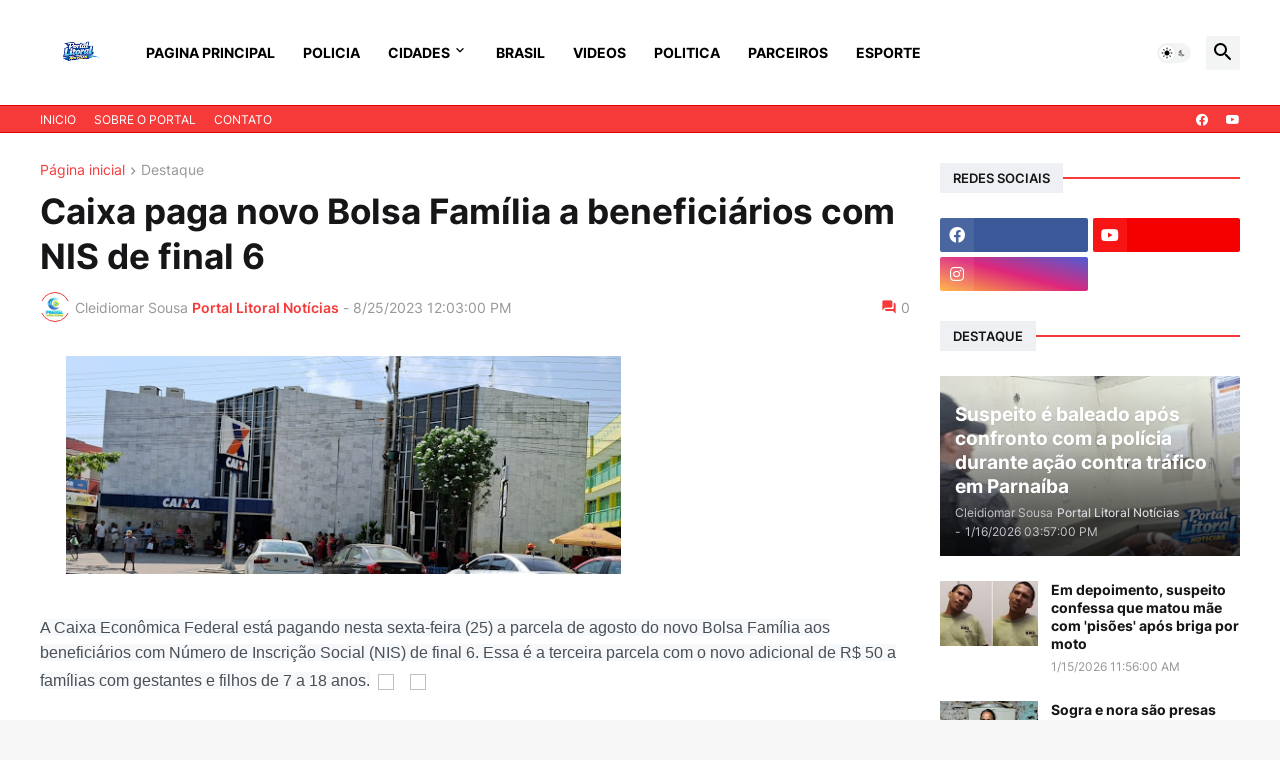

--- FILE ---
content_type: text/html; charset=UTF-8
request_url: https://www.portallitoralnoticias.com.br/2023/08/caixa-paga-novo-bolsa-familia_25.html
body_size: 50167
content:
<!DOCTYPE html>
<html class='ltr' dir='ltr' lang='pt_br' xmlns='http://www.w3.org/1999/xhtml' xmlns:b='http://www.google.com/2005/gml/b' xmlns:data='http://www.google.com/2005/gml/data' xmlns:expr='http://www.google.com/2005/gml/expr'>
<head>
<meta content='text/html; charset=UTF-8' http-equiv='Content-Type'/>
<meta content='width=device-width, initial-scale=1, minimum-scale=1, user-scalable=yes' name='viewport'/>
<title>Caixa paga novo Bolsa Família a beneficiários com NIS de final 6</title>
<link href='//fonts.gstatic.com' rel='dns-prefetch'/>
<link href='//dnjs.cloudflare.com' rel='dns-prefetch'/>
<link href='//1.bp.blogspot.com' rel='dns-prefetch'/>
<link href='//2.bp.blogspot.com' rel='dns-prefetch'/>
<link href='//3.bp.blogspot.com' rel='dns-prefetch'/>
<link href='//4.bp.blogspot.com' rel='dns-prefetch'/>
<link href='//www.blogger.com' rel='dns-prefetch'/>
<meta content='blogger' name='generator'/>
<link href='https://www.portallitoralnoticias.com.br/favicon.ico' rel='icon' type='image/x-icon'/>
<meta content='#f63a3a' name='theme-color'/>
<link href='http://www.portallitoralnoticias.com.br/2023/08/caixa-paga-novo-bolsa-familia_25.html' rel='canonical'/>
<meta content='' name='description'/>
<!-- Metadata for Open Graph protocol. See http://ogp.me/. -->
<meta content='pt_br' property='og:locale'/>
<meta content='article' property='og:type'/>
<meta content='Caixa paga novo Bolsa Família a beneficiários com NIS de final 6' property='og:title'/>
<meta content='http://www.portallitoralnoticias.com.br/2023/08/caixa-paga-novo-bolsa-familia_25.html' property='og:url'/>
<meta content='' property='og:description'/>
<meta content='  Portal Litoral Noticias- Noticias de  Parnaíba  ' property='og:site_name'/>
<meta content='https://blogger.googleusercontent.com/img/b/R29vZ2xl/AVvXsEgBTVx39cu9HOf4PsC11SAOn6pRCDAoPgbCzfexOgeznsKFiyDs_O14XOGwk-ypOf7gdWL7rIUk1LRq0w8cVnVaLEWGWuyPWdymcm6Fkt83HGO2SBpxCmMq_b6LjHWUr1MmPLya3EA_-LHI3YJuUhdXJiA871Zs_Hs3t0gyOuAfbyat3kR_yafZPKt4yqk/w1600/CAIXA%20NOVA.jpeg' property='og:image'/>
<meta content='https://blogger.googleusercontent.com/img/b/R29vZ2xl/AVvXsEgBTVx39cu9HOf4PsC11SAOn6pRCDAoPgbCzfexOgeznsKFiyDs_O14XOGwk-ypOf7gdWL7rIUk1LRq0w8cVnVaLEWGWuyPWdymcm6Fkt83HGO2SBpxCmMq_b6LjHWUr1MmPLya3EA_-LHI3YJuUhdXJiA871Zs_Hs3t0gyOuAfbyat3kR_yafZPKt4yqk/w1600/CAIXA%20NOVA.jpeg' name='twitter:image'/>
<meta content='summary_large_image' name='twitter:card'/>
<meta content='Caixa paga novo Bolsa Família a beneficiários com NIS de final 6' name='twitter:title'/>
<meta content='http://www.portallitoralnoticias.com.br/2023/08/caixa-paga-novo-bolsa-familia_25.html' name='twitter:domain'/>
<meta content='' name='twitter:description'/>
<link rel="alternate" type="application/atom+xml" title="  Portal Litoral Noticias- Noticias de  Parnaíba   - Atom" href="https://www.portallitoralnoticias.com.br/feeds/posts/default" />
<link rel="alternate" type="application/rss+xml" title="  Portal Litoral Noticias- Noticias de  Parnaíba   - RSS" href="https://www.portallitoralnoticias.com.br/feeds/posts/default?alt=rss" />
<link rel="service.post" type="application/atom+xml" title="  Portal Litoral Noticias- Noticias de  Parnaíba   - Atom" href="https://www.blogger.com/feeds/2131294252391468524/posts/default" />

<link rel="alternate" type="application/atom+xml" title="  Portal Litoral Noticias- Noticias de  Parnaíba   - Atom" href="https://www.portallitoralnoticias.com.br/feeds/632283656279355584/comments/default" />
<!-- Font Awesome Free 5.15.3 -->
<link href='https://cdnjs.cloudflare.com/ajax/libs/font-awesome/5.15.3/css/fontawesome.min.css' rel='stylesheet'/>
<!-- Theme CSS Style -->
<style id='page-skin-1' type='text/css'><!--
/*
-----------------------------------------------
Blogger Template StyleSpotBuzz - Version - 1.0
Name:         Bindz
License:      Free Version
Version:      1.0
Author:       Templateify
Author Url:   https://www.templateify.com/
-----------------------------------------------*/
/*-- Google Fonts --*/
@font-face{font-family:'Inter';font-style:normal;font-weight:400;font-display:swap;src:url(https://fonts.gstatic.com/s/inter/v3/UcC73FwrK3iLTeHuS_fvQtMwCp50KnMa2JL7SUc.woff2) format("woff2");unicode-range:U+0460-052F,U+1C80-1C88,U+20B4,U+2DE0-2DFF,U+A640-A69F,U+FE2E-FE2F}
@font-face{font-family:'Inter';font-style:normal;font-weight:400;font-display:swap;src:url(https://fonts.gstatic.com/s/inter/v3/UcC73FwrK3iLTeHuS_fvQtMwCp50KnMa0ZL7SUc.woff2) format("woff2");unicode-range:U+0400-045F,U+0490-0491,U+04B0-04B1,U+2116}
@font-face{font-family:'Inter';font-style:normal;font-weight:400;font-display:swap;src:url(https://fonts.gstatic.com/s/inter/v3/UcC73FwrK3iLTeHuS_fvQtMwCp50KnMa2ZL7SUc.woff2) format("woff2");unicode-range:U+1F00-1FFF}
@font-face{font-family:'Inter';font-style:normal;font-weight:400;font-display:swap;src:url(https://fonts.gstatic.com/s/inter/v3/UcC73FwrK3iLTeHuS_fvQtMwCp50KnMa1pL7SUc.woff2) format("woff2");unicode-range:U+0370-03FF}
@font-face{font-family:'Inter';font-style:normal;font-weight:400;font-display:swap;src:url(https://fonts.gstatic.com/s/inter/v3/UcC73FwrK3iLTeHuS_fvQtMwCp50KnMa2pL7SUc.woff2) format("woff2");unicode-range:U+0102-0103,U+0110-0111,U+0128-0129,U+0168-0169,U+01A0-01A1,U+01AF-01B0,U+1EA0-1EF9,U+20AB}
@font-face{font-family:'Inter';font-style:normal;font-weight:400;font-display:swap;src:url(https://fonts.gstatic.com/s/inter/v3/UcC73FwrK3iLTeHuS_fvQtMwCp50KnMa25L7SUc.woff2) format("woff2");unicode-range:U+0100-024F,U+0259,U+1E00-1EFF,U+2020,U+20A0-20AB,U+20AD-20CF,U+2113,U+2C60-2C7F,U+A720-A7FF}
@font-face{font-family:'Inter';font-style:normal;font-weight:400;font-display:swap;src:url(https://fonts.gstatic.com/s/inter/v3/UcC73FwrK3iLTeHuS_fvQtMwCp50KnMa1ZL7.woff2) format("woff2");unicode-range:U+0000-00FF,U+0131,U+0152-0153,U+02BB-02BC,U+02C6,U+02DA,U+02DC,U+2000-206F,U+2074,U+20AC,U+2122,U+2191,U+2193,U+2212,U+2215,U+FEFF,U+FFFD}
@font-face{font-family:'Inter';font-style:normal;font-weight:500;font-display:swap;src:url(https://fonts.gstatic.com/s/inter/v3/UcC73FwrK3iLTeHuS_fvQtMwCp50KnMa2JL7SUc.woff2) format("woff2");unicode-range:U+0460-052F,U+1C80-1C88,U+20B4,U+2DE0-2DFF,U+A640-A69F,U+FE2E-FE2F}
@font-face{font-family:'Inter';font-style:normal;font-weight:500;font-display:swap;src:url(https://fonts.gstatic.com/s/inter/v3/UcC73FwrK3iLTeHuS_fvQtMwCp50KnMa0ZL7SUc.woff2) format("woff2");unicode-range:U+0400-045F,U+0490-0491,U+04B0-04B1,U+2116}
@font-face{font-family:'Inter';font-style:normal;font-weight:500;font-display:swap;src:url(https://fonts.gstatic.com/s/inter/v3/UcC73FwrK3iLTeHuS_fvQtMwCp50KnMa2ZL7SUc.woff2) format("woff2");unicode-range:U+1F00-1FFF}
@font-face{font-family:'Inter';font-style:normal;font-weight:500;font-display:swap;src:url(https://fonts.gstatic.com/s/inter/v3/UcC73FwrK3iLTeHuS_fvQtMwCp50KnMa1pL7SUc.woff2) format("woff2");unicode-range:U+0370-03FF}
@font-face{font-family:'Inter';font-style:normal;font-weight:500;font-display:swap;src:url(https://fonts.gstatic.com/s/inter/v3/UcC73FwrK3iLTeHuS_fvQtMwCp50KnMa2pL7SUc.woff2) format("woff2");unicode-range:U+0102-0103,U+0110-0111,U+0128-0129,U+0168-0169,U+01A0-01A1,U+01AF-01B0,U+1EA0-1EF9,U+20AB}
@font-face{font-family:'Inter';font-style:normal;font-weight:500;font-display:swap;src:url(https://fonts.gstatic.com/s/inter/v3/UcC73FwrK3iLTeHuS_fvQtMwCp50KnMa25L7SUc.woff2) format("woff2");unicode-range:U+0100-024F,U+0259,U+1E00-1EFF,U+2020,U+20A0-20AB,U+20AD-20CF,U+2113,U+2C60-2C7F,U+A720-A7FF}
@font-face{font-family:'Inter';font-style:normal;font-weight:500;font-display:swap;src:url(https://fonts.gstatic.com/s/inter/v3/UcC73FwrK3iLTeHuS_fvQtMwCp50KnMa1ZL7.woff2) format("woff2");unicode-range:U+0000-00FF,U+0131,U+0152-0153,U+02BB-02BC,U+02C6,U+02DA,U+02DC,U+2000-206F,U+2074,U+20AC,U+2122,U+2191,U+2193,U+2212,U+2215,U+FEFF,U+FFFD}
@font-face{font-family:'Inter';font-style:normal;font-weight:600;font-display:swap;src:url(https://fonts.gstatic.com/s/inter/v3/UcC73FwrK3iLTeHuS_fvQtMwCp50KnMa2JL7SUc.woff2) format("woff2");unicode-range:U+0460-052F,U+1C80-1C88,U+20B4,U+2DE0-2DFF,U+A640-A69F,U+FE2E-FE2F}
@font-face{font-family:'Inter';font-style:normal;font-weight:600;font-display:swap;src:url(https://fonts.gstatic.com/s/inter/v3/UcC73FwrK3iLTeHuS_fvQtMwCp50KnMa0ZL7SUc.woff2) format("woff2");unicode-range:U+0400-045F,U+0490-0491,U+04B0-04B1,U+2116}
@font-face{font-family:'Inter';font-style:normal;font-weight:600;font-display:swap;src:url(https://fonts.gstatic.com/s/inter/v3/UcC73FwrK3iLTeHuS_fvQtMwCp50KnMa2ZL7SUc.woff2) format("woff2");unicode-range:U+1F00-1FFF}
@font-face{font-family:'Inter';font-style:normal;font-weight:600;font-display:swap;src:url(https://fonts.gstatic.com/s/inter/v3/UcC73FwrK3iLTeHuS_fvQtMwCp50KnMa1pL7SUc.woff2) format("woff2");unicode-range:U+0370-03FF}
@font-face{font-family:'Inter';font-style:normal;font-weight:600;font-display:swap;src:url(https://fonts.gstatic.com/s/inter/v3/UcC73FwrK3iLTeHuS_fvQtMwCp50KnMa2pL7SUc.woff2) format("woff2");unicode-range:U+0102-0103,U+0110-0111,U+0128-0129,U+0168-0169,U+01A0-01A1,U+01AF-01B0,U+1EA0-1EF9,U+20AB}
@font-face{font-family:'Inter';font-style:normal;font-weight:600;font-display:swap;src:url(https://fonts.gstatic.com/s/inter/v3/UcC73FwrK3iLTeHuS_fvQtMwCp50KnMa25L7SUc.woff2) format("woff2");unicode-range:U+0100-024F,U+0259,U+1E00-1EFF,U+2020,U+20A0-20AB,U+20AD-20CF,U+2113,U+2C60-2C7F,U+A720-A7FF}
@font-face{font-family:'Inter';font-style:normal;font-weight:600;font-display:swap;src:url(https://fonts.gstatic.com/s/inter/v3/UcC73FwrK3iLTeHuS_fvQtMwCp50KnMa1ZL7.woff2) format("woff2");unicode-range:U+0000-00FF,U+0131,U+0152-0153,U+02BB-02BC,U+02C6,U+02DA,U+02DC,U+2000-206F,U+2074,U+20AC,U+2122,U+2191,U+2193,U+2212,U+2215,U+FEFF,U+FFFD}
@font-face{font-family:'Inter';font-style:normal;font-weight:700;font-display:swap;src:url(https://fonts.gstatic.com/s/inter/v3/UcC73FwrK3iLTeHuS_fvQtMwCp50KnMa2JL7SUc.woff2) format("woff2");unicode-range:U+0460-052F,U+1C80-1C88,U+20B4,U+2DE0-2DFF,U+A640-A69F,U+FE2E-FE2F}
@font-face{font-family:'Inter';font-style:normal;font-weight:700;font-display:swap;src:url(https://fonts.gstatic.com/s/inter/v3/UcC73FwrK3iLTeHuS_fvQtMwCp50KnMa0ZL7SUc.woff2) format("woff2");unicode-range:U+0400-045F,U+0490-0491,U+04B0-04B1,U+2116}
@font-face{font-family:'Inter';font-style:normal;font-weight:700;font-display:swap;src:url(https://fonts.gstatic.com/s/inter/v3/UcC73FwrK3iLTeHuS_fvQtMwCp50KnMa2ZL7SUc.woff2) format("woff2");unicode-range:U+1F00-1FFF}
@font-face{font-family:'Inter';font-style:normal;font-weight:700;font-display:swap;src:url(https://fonts.gstatic.com/s/inter/v3/UcC73FwrK3iLTeHuS_fvQtMwCp50KnMa1pL7SUc.woff2) format("woff2");unicode-range:U+0370-03FF}
@font-face{font-family:'Inter';font-style:normal;font-weight:700;font-display:swap;src:url(https://fonts.gstatic.com/s/inter/v3/UcC73FwrK3iLTeHuS_fvQtMwCp50KnMa2pL7SUc.woff2) format("woff2");unicode-range:U+0102-0103,U+0110-0111,U+0128-0129,U+0168-0169,U+01A0-01A1,U+01AF-01B0,U+1EA0-1EF9,U+20AB}
@font-face{font-family:'Inter';font-style:normal;font-weight:700;font-display:swap;src:url(https://fonts.gstatic.com/s/inter/v3/UcC73FwrK3iLTeHuS_fvQtMwCp50KnMa25L7SUc.woff2) format("woff2");unicode-range:U+0100-024F,U+0259,U+1E00-1EFF,U+2020,U+20A0-20AB,U+20AD-20CF,U+2113,U+2C60-2C7F,U+A720-A7FF}
@font-face{font-family:'Inter';font-style:normal;font-weight:700;font-display:swap;src:url(https://fonts.gstatic.com/s/inter/v3/UcC73FwrK3iLTeHuS_fvQtMwCp50KnMa1ZL7.woff2) format("woff2");unicode-range:U+0000-00FF,U+0131,U+0152-0153,U+02BB-02BC,U+02C6,U+02DA,U+02DC,U+2000-206F,U+2074,U+20AC,U+2122,U+2191,U+2193,U+2212,U+2215,U+FEFF,U+FFFD}
/*-- Material Icons Font --*/
@font-face{font-family:"Material Icons Round";font-display:swap;font-style:normal;font-weight:400;src:url(https://fonts.gstatic.com/s/materialiconsround/v65/LDItaoyNOAY6Uewc665JcIzCKsKc_M9flwmP.woff2) format("woff2")}.mir{font-family:"Material Icons Round";font-weight:400;font-style:normal;font-size:24px;line-height:1;letter-spacing:normal;text-transform:none;display:inline-block;white-space:nowrap;word-wrap:normal;direction:ltr;-webkit-font-feature-settings:liga;-webkit-font-smoothing:antialiased}@font-face{font-family:"PBT Icons";font-display:block;font-style:normal;font-weight:400;src:url(https://fonts.gstatic.com/s/materialiconsround/v65/LDItaoyNOAY6Uewc665JcIzCKsKc_M9flwmP.woff2) format("woff2")}
/*-- Font Awesome 5 Brands 5.15.3 --*/
@font-face{font-family:"Font Awesome 5 Brands";font-display:swap;font-style:normal;font-weight:400;src:url(https://cdnjs.cloudflare.com/ajax/libs/font-awesome/5.15.3/webfonts/fa-brands-400.eot);src:url(https://cdnjs.cloudflare.com/ajax/libs/font-awesome/5.15.3/webfonts/fa-brands-400.eot?#iefix) format("embedded-opentype"),url(https://cdnjs.cloudflare.com/ajax/libs/font-awesome/5.15.3/webfonts/fa-brands-400.woff2) format("woff2"),url(https://cdnjs.cloudflare.com/ajax/libs/font-awesome/5.15.3/webfonts/fa-brands-400.woff) format("woff"),url(https://cdnjs.cloudflare.com/ajax/libs/font-awesome/5.15.3/webfonts/fa-brands-400.ttf) format("truetype"),url(https://cdnjs.cloudflare.com/ajax/libs/font-awesome/5.15.3/webfonts/fa-brands-400.svg#fontawesome) format("svg")}.fab{font-family:"Font Awesome 5 Brands";font-weight:400}
/*-- CSS Variables --*/
:root{
--body-font:'Inter', Arial, sans-serif;
--menu-font:'Inter', Arial, sans-serif;
--title-font:'Inter', Arial, sans-serif;
--text-font:'Inter', Arial, sans-serif;
--body-bg-color:#F7F7F7;
--body-bg:#F7F7F7 none repeat fixed top left;
--outer-bg:#FFFFFF;
--main-color:#f63a3a;
--title-color:#161618;
--title-hover-color:#f63a3a;
--meta-color:#979797;
--text-color:#626262;
--tag-bg:#f63a3a;
--tag-color:#FFFFFF;
--topbar-bg:#f63a3a;
--topbar-color:#ffffff;
--topbar-border:#e00000;
--topbar-hover-color:#000000;
--header-bg:#ffffff;
--header-color:#000000;
--header-hover-color:#f63a3a;
--submenu-bg:#FFFFFF;
--submenu-color:#161618;
--submenu-hover-color:#f63a3a;
--mega-bg:#FFFFFF;
--mega-color:#161618;
--mega-hover-color:#f63a3a;
--mega-meta-color:#979797;
--mobilemenu-bg:#FFFFFF;
--mobilemenu-color:#161618;
--mobilemenu-hover-color:#f63a3a;
--widget-title-bg:#EFF0F4;
--widget-title-color:#161618;
--video-widget-bg:#222226;
--video-widget-color:#FFFFFF;
--video-widget-hover-color:#f63a3a;
--video-widget-meta-color:#AAAAAA;
--footer-bg:#000000;
--footer-color:#ffffff;
--footer-hover-color:#f63a3a;
--footer-meta-color:#999999;
--footer-text-color:#777777;
--footerbar-bg:#111111;
--footerbar-color:#999999;
--footerbar-hover-color:#f63a3a;
--cookie-bg:#FFFFFF;
--cookie-color:#626262;
--button-bg:#f63a3a;
--button-color:#FFFFFF;
--button-hover-bg:#1870EB;
--button-hover-color:#FFFFFF;
--title-font-weight: 700;
--gray-bg:rgba(155,170,175,0.12);
--border-color:rgba(155,155,155,0.15);
--radius:2px;
--avatar-shadow:0px 1px 4px rgba(0,0,0,0.05);
}
html.is-dark{
--body-bg-color:#39393a;
--body-bg:#F7F7F7 none repeat fixed top left;
--outer-bg:#222226;
--title-color:#f6f7f8;
--title-hover-color:#f63a3a;
--meta-color:#aaa;
--text-color:#d4d6d8;
--tag-bg:#f63a3a;
--tag-color:#FFFFFF;
--topbar-bg:#09090a;
--topbar-color:#f6f7f8;
--topbar-border:#3f4752;
--topbar-hover-color:#f63a3a;
--header-bg:#161618;
--header-color:#f6f7f8;
--header-hover-color:#f63a3a;
--submenu-bg:#09090a;
--submenu-color:#f6f7f8;
--submenu-hover-color:#f63a3a;
--mega-bg:#09090a;
--mega-color:#f6f7f8;
--mega-hover-color:#f63a3a;
--mega-meta-color:#aaaaaa;
--mobilemenu-bg:#222226;
--mobilemenu-color:#f6f7f8;
--mobilemenu-hover-color:#f63a3a;
--widget-title-bg:#161618;
--widget-title-color:#f6f7f8;
--video-widget-bg:#161618;
--video-widget-color:#f6f7f8;
--video-widget-hover-color:#f63a3a;
--video-widget-meta-color:#aaa;
--footer-bg:#161618;
--footer-color:#f6f7f8;
--footer-hover-color:#f63a3a;
--footer-meta-color:#aaa;
--footer-text-color:#aaa;
--footerbar-bg:#09090a;
--footerbar-color:#f6f7f8;
--footerbar-hover-color:#f63a3a;
--cookie-bg:#09090a;
--cookie-color:#d4d6d8;
--button-bg:#f63a3a;
--button-color:#ffffff;
--button-hover-bg:#1870EB;
--button-hover-color:#FFFFFF;
--gray-bg:rgba(255,255,255,0.03);
--border-color:rgba(255,255,255,0.05);
}
html.rtl{
--body-font:'Cairo',Arial,sans-serif;
--menu-font:'Cairo',Arial,sans-serif;
--title-font:'Cairo',Arial,sans-serif;
--text-font:'Cairo',Arial,sans-serif;
}
/*-- Reset CSS --*/
html,body,a,abbr,acronym,address,applet,b,big,blockquote,caption,center,cite,code,dd,del,dfn,div,dl,dt,em,fieldset,font,form,input,button,h1,h2,h3,h4,h5,h6,i,iframe,img,ins,kbd,label,legend,li,object,p,pre,q,s,samp,small,span,strike,strong,sub,sup,table,tbody,td,tfoot,th,thead,tr,tt,u,ul,var{
padding:0;
margin:0;
border:0;
outline:none;
vertical-align:baseline;
background:0 0;
text-decoration:none
}
dl,ul{
list-style-position:inside;
list-style:none
}
ul li{
list-style:none
}
caption{
text-align:center
}
img{
border:none;
position:relative
}
a,a:visited{
text-decoration:none
}
.post-body a:visited {
color:blue;
}
.clearfix{
clear:both
}
.section,.widget,.widget ul{
margin:0;
padding:0
}
a{
color:var(--main-color)
}
a img{
border:0
}
abbr{
text-decoration:none
}
.separator a{
text-decoration:none!important;
clear:none!important;
float:none!important;
margin-left:0!important;
margin-right:0!important
}
#Navbar1,#navbar-iframe,.widget-item-control,a.quickedit,.home-link,.feed-links{
display:none!important
}
.center{
display:table;
margin:0 auto;
position:relative
}
.widget > h2,.widget > h3{
display:none
}
.widget iframe,.widget img{
max-width:100%
}
button,input,select,textarea{
background:transparent;
font-family:var(--body-font);
-webkit-appearance:none;
-moz-appearance:none;
appearance:none;
outline:none;
border-radius:0
}
button{
cursor:pointer
}
input[type="search"]::-webkit-search-cancel-button{
-webkit-appearance:none
}
/*-- Style CSS --*/
*{
box-sizing:border-box
}
html{
position:relative;
word-break:break-word;
word-wrap:break-word;
text-rendering:optimizeLegibility;
-webkit-font-smoothing:antialiased;
-webkit-text-size-adjust:100%
}
body{
position:relative;
background:var(--body-bg);
background-color:var(--body-bg-color);
font-family:var(--body-font);
font-size:14px;
color:var(--text-color);
font-weight:400;
font-style:normal;
line-height:1.4em
}
.rtl{
direction:rtl
}
h1,h2,h3,h4,h5,h6{
font-family:var(--title-font);
font-weight:700
}
a,input,button{
transition:all .0s ease
}
#outer-wrapper{
position:relative;
overflow:hidden;
width:100%;
max-width:100%;
background-color:var(--outer-bg);
margin:0 auto;
padding:0
}
.is-boxed #outer-wrapper{
width:1260px;
max-width:100%;
box-shadow:0 0 20px rgba(0,0,0,0.1)
}
.is-dark .is-boxed #outer-wrapper{
box-shadow:0 0 20px rgba(0,0,0,0.3)
}
.container{
position:relative
}
.row-x1{
width:1200px;
max-width:100%
}
.row-x2{
width:100%
}
.flex-c{
display:flex;
justify-content:center
}
.flex-col{
display:flex;
flex-direction:column
}
.flex-sb{
display:flex;
justify-content:space-between
}
#content-wrapper{
float:left;
width:100%;
overflow:hidden;
padding:30px 0
}
.is-left #content-wrapper > .container,.rtl .is-right #content-wrapper > .container{
flex-direction:row-reverse
}
.rtl .is-left #content-wrapper > .container{
flex-direction:row
}
.theiaStickySidebar:before,.theiaStickySidebar:after{
content:'';
display:table;
clear:both
}
#main-wrapper{
position:relative;
width:calc(100% - 330px)
}
.no-sidebar #main-wrapper{
width:100%
}
#sidebar-wrapper{
position:relative;
width:300px
}
.no-sidebar #sidebar-wrapper{
display:none
}
.entry-image-wrap,.author-avatar-wrap,.comments .avatar-image-container{
display:block;
position:relative;
overflow:hidden;
background-color:var(--gray-bg);
z-index:5;
color:transparent
}
.entry-image,.author-avatar{
display:block;
position:relative;
width:100%;
height:100%;
background-size:cover;
background-position:center center;
background-repeat:no-repeat;
z-index:1;
opacity:0;
transition:opacity .35s ease,filter 0s ease
}
.entry-image.templateify-lazy,.author-avatar.templateify-lazy{
opacity:1
}
.entry-image-wrap:hover .entry-image,.cs:hover .entry-image-wrap .entry-image{
filter:brightness(1.03)
}
.entry-image-wrap.is-video:after{
display:flex;
position:absolute;
content:'\e037';
top:50%;
right:50%;
width:38px;
height:27px;
background-color:rgba(0,0,0,0.5);
font-family:'Material Icons Round';
font-size:25px;
color:#fff;
font-weight:400;
align-items:center;
justify-content:center;
z-index:5;
transform:translate(50%,-50%);
box-sizing:border-box;
padding:0 0 0 1px;
margin:0;
border-radius:6px;
box-shadow:0 1px 3px 0 rgba(0,0,0,0.1)
}
.entry-image-wrap.sz-1.is-video:after{
transform:translate(50%,-50%) scale(.7)
}
.entry-image-wrap.sz-2.is-video:after{
transform:translate(50%,-50%) scale(.8)
}
.entry-image-wrap.is-video:hover:after,.cs:hover .entry-image-wrap.is-video:after{
background-color:#f50000
}
.cs .entry-image-wrap.is-video:after{
top:15px;
right:15px;
transform:translate(0)
}
.rtl .cs .entry-image-wrap.is-video:after{
left:15px;
right:unset
}
.entry-header{
display:flex;
flex-direction:column
}
.entry-category{
display:flex;
align-items:center;
height:16px;
background-color:var(--tag-bg);
font-size:10px;
color:var(--tag-color);
font-weight:400;
text-transform:uppercase;
line-height:1;
padding:0 6px
}
.entry-image-wrap .entry-category{
position:absolute;
left:10px;
top:10px;
z-index:2
}
.rtl .entry-image-wrap .entry-category, .rtl #custom-con2-wrapper .grid-item .entry-image-wrap .entry-category, .rtl #custom-con4-wrapper .grid-item .entry-image-wrap .entry-category{
left:unset;
right:0
}
.entry-title{
color:var(--title-color);
font-weight:var(--title-font-weight);
line-height:1.3em
}
.entry-title a{
display:block;
color:var(--title-color)
}
.entry-title a:hover{
color:var(--title-hover-color)
}
.entry-meta{
display:flex;
font-size:12px;
color:var(--meta-color);
font-weight:400;
margin:4px 0 0
}
.entry-meta .mi{
display:flex
}
.entry-meta .mi,.entry-meta .sp{
margin:0 4px 0 0
}
.rtl .entry-meta .mi,.rtl .entry-meta .sp{
margin:0 0 0 4px
}
.entry-meta .author-name{
color:var(--main-color);
font-weight:600
}
.excerpt{
font-family:var(--text-font);
line-height:1.5em
}
.cs .entry-inner{
display:block;
position:relative;
width:100%;
height:100%;
overflow:hidden
}
.before-mask:before{
content:'';
position:absolute;
left:0;
right:0;
bottom:0;
height:80%;
background-image:linear-gradient(to bottom,rgba(0,0,0,0) 25%,rgba(0,0,0,0.5));
-webkit-backface-visibility:hidden;
backface-visibility:hidden;
z-index:2;
opacity:1;
margin:0;
transition:opacity .25s ease
}
.entry-info{
position:absolute;
left:0;
bottom:0;
width:100%;
background:linear-gradient(to bottom,rgba(0,0,0,0),rgba(0,0,0,0.5));
overflow:hidden;
z-index:10;
padding:15px
}
.entry-info .entry-title{
color:#fff;
text-shadow:0 1px 2px rgba(0,0,0,0.1)
}
.entry-info .entry-meta{
color:#c5c5ca;
text-shadow:0 1px 2px rgba(0,0,0,0.1)
}
.entry-info .entry-meta .author-name{
color:#d5d5da;
font-weight:500
}
.entry-info .entry-category{
width:-moz-fit-content;
width:fit-content;
margin:0 0 10px
}
.btn{
position:relative;
border-radius:var(--radius)
}
.error-msg{
display:flex;
align-items:center;
font-size:14px;
color:var(--meta-color);
padding:20px 0;
font-weight:400
}
.loader{
position:relative;
width:100%;
height:100%;
overflow:hidden;
display:flex;
align-items:center;
justify-content:center;
margin:0
}
.loader:after{
content:'';
display:block;
width:30px;
height:30px;
box-sizing:border-box;
margin:0;
border:2px solid var(--main-color);
border-right-color:var(--border-color);
border-radius:100%;
animation:spinner .65s infinite linear;
transform-origin:center
}
@keyframes spinner{
0%{
-webkit-transform:rotate(0deg);
transform:rotate(0deg)
}
to{
-webkit-transform:rotate(1turn);
transform:rotate(1turn)
}
}
.social a:before{
display:block;
font-family:'Font Awesome 5 Brands';
font-style:normal;
font-weight:400
}
.social .rss a:before,.social .share a:before,.social .email a:before,.social .external-link a:before{
content:'\e0e5';
font-family:'Material Icons Round'
}
.social .share a:before{
content:'\e80d'
}
.social .email a:before{
content:'\e0be'
}
.social .external-link a:before{
content:'\e89e'
}
.social-bg .blogger a,.social-bg-hover .blogger a:hover{
background-color:#ff5722
}
.social-bg .apple a,.social-bg-hover .apple a:hover{
background-color:#333
}
.social-bg .amazon a,.social-bg-hover .amazon a:hover{
background-color:#fe9800
}
.social-bg .microsoft a,.social-bg-hover .microsoft a:hover{
background-color:#0067B8
}
.social-bg .facebook a,.social-bg .facebook-f a,.social-bg-hover .facebook a:hover,.social-bg-hover .facebook-f a:hover{
background-color:#3b5999
}
.social-bg .twitter a,.social-bg-hover .twitter a:hover{
background-color:#00acee
}
.social-bg .youtube a,.social-bg-hover .youtube a:hover{
background-color:#f50000
}
.social-bg .instagram a,.social-bg-hover .instagram a:hover{
background:linear-gradient(15deg,#ffb13d,#dd277b,#4d5ed4)
}
.social-bg .pinterest a,.social-bg .pinterest-p a,.social-bg-hover .pinterest a:hover,.social-bg-hover .pinterest-p a:hover{
background-color:#ca2127
}
.social-bg .dribbble a,.social-bg-hover .dribbble a:hover{
background-color:#ea4c89
}
.social-bg .linkedin a,.social-bg-hover .linkedin a:hover{
background-color:#0077b5
}
.social-bg .tumblr a,.social-bg-hover .tumblr a:hover{
background-color:#365069
}
.social-bg .twitch a,.social-bg-hover .twitch a:hover{
background-color:#6441a5
}
.social-bg .rss a,.social-bg-hover .rss a:hover{
background-color:#ffc200
}
.social-bg .skype a,.social-bg-hover .skype a:hover{
background-color:#00aff0
}
.social-bg .stumbleupon a,.social-bg-hover .stumbleupon a:hover{
background-color:#eb4823
}
.social-bg .vk a,.social-bg-hover .vk a:hover{
background-color:#4a76a8
}
.social-bg .stack-overflow a,.social-bg-hover .stack-overflow a:hover{
background-color:#f48024
}
.social-bg .github a,.social-bg-hover .github a:hover{
background-color:#24292e
}
.social-bg .soundcloud a,.social-bg-hover .soundcloud a:hover{
background:linear-gradient(#ff7400,#ff3400)
}
.social-bg .behance a,.social-bg-hover .behance a:hover{
background-color:#191919
}
.social-bg .digg a,.social-bg-hover .digg a:hover{
background-color:#1b1a19
}
.social-bg .delicious a,.social-bg-hover .delicious a:hover{
background-color:#0076e8
}
.social-bg .codepen a,.social-bg-hover .codepen a:hover{
background-color:#000
}
.social-bg .flipboard a,.social-bg-hover .flipboard a:hover{
background-color:#f52828
}
.social-bg .reddit a,.social-bg-hover .reddit a:hover{
background-color:#ff4500
}
.social-bg .whatsapp a,.social-bg-hover .whatsapp a:hover{
background-color:#3fbb50
}
.social-bg .messenger a,.social-bg-hover .messenger a:hover{
background-color:#0084ff
}
.social-bg .snapchat a,.social-bg-hover .snapchat a:hover{
background-color:#ffe700
}
.social-bg .telegram a,.social-bg-hover .telegram a:hover{
background-color:#179cde
}
.social-bg .steam a,.social-bg-hover .steam a:hover{
background:linear-gradient(5deg,#0d89bc,#112c5b,#0d1c47)
}
.social-bg .discord a,.social-bg-hover .discord a:hover{
background-color:#7289da
}
.social-bg .quora a,.social-bg-hover .quora a:hover{
background-color:#b92b27
}
.social-bg .tiktok a,.social-bg-hover .tiktok a:hover{
background-color:#fe2c55
}
.social-bg .share a,.social-bg-hover .share a:hover{
background-color:var(--meta-color)
}
.social-bg .email a,.social-bg-hover .email a:hover{
background-color:#888
}
.social-bg .external-link a,.social-bg-hover .external-link a:hover{
background-color:var(--title-color)
}
.social-color .blogger a,.social-color-hover .blogger a:hover{
color:#ff5722
}
.social-color .apple a,.social-color-hover .apple a:hover{
color:#333
}
.social-color .amazon a,.social-color-hover .amazon a:hover{
color:#fe9800
}
.social-color .microsoft a,.social-color-hover .microsoft a:hover{
color:#0067B8
}
.social-color .facebook a,.social-color .facebook-f a,.social-color-hover .facebook a:hover,.social-color-hover .facebook-f a:hover{
color:#3b5999
}
.social-color .twitter a,.social-color-hover .twitter a:hover{
color:#00acee
}
.social-color .youtube a,.social-color-hover .youtube a:hover{
color:#f50000
}
.social-color .instagram a,.social-color-hover .instagram a:hover{
color:#dd277b
}
.social-color .pinterest a,.social-color .pinterest-p a,.social-color-hover .pinterest a:hover,.social-color-hover .pinterest-p a:hover{
color:#ca2127
}
.social-color .dribbble a,.social-color-hover .dribbble a:hover{
color:#ea4c89
}
.social-color .linkedin a,.social-color-hover .linkedin a:hover{
color:#0077b5
}
.social-color .tumblr a,.social-color-hover .tumblr a:hover{
color:#365069
}
.social-color .twitch a,.social-color-hover .twitch a:hover{
color:#6441a5
}
.social-color .rss a,.social-color-hover .rss a:hover{
color:#ffc200
}
.social-color .skype a,.social-color-hover .skype a:hover{
color:#00aff0
}
.social-color .stumbleupon a,.social-color-hover .stumbleupon a:hover{
color:#eb4823
}
.social-color .vk a,.social-color-hover .vk a:hover{
color:#4a76a8
}
.social-color .stack-overflow a,.social-color-hover .stack-overflow a:hover{
color:#f48024
}
.social-color .github a,.social-color-hover .github a:hover{
color:#24292e
}
.social-color .soundcloud a,.social-color-hover .soundcloud a:hover{
color:#ff7400
}
.social-color .behance a,.social-color-hover .behance a:hover{
color:#191919
}
.social-color .digg a,.social-color-hover .digg a:hover{
color:#1b1a19
}
.social-color .delicious a,.social-color-hover .delicious a:hover{
color:#0076e8
}
.social-color .codepen a,.social-color-hover .codepen a:hover{
color:#000
}
.social-color .flipboard a,.social-color-hover .flipboard a:hover{
color:#f52828
}
.social-color .reddit a,.social-color-hover .reddit a:hover{
color:#ff4500
}
.social-color .whatsapp a,.social-color-hover .whatsapp a:hover{
color:#3fbb50
}
.social-color .messenger a,.social-color-hover .messenger a:hover{
color:#0084ff
}
.social-color .snapchat a,.social-color-hover .snapchat a:hover{
color:#ffe700
}
.social-color .telegram a,.social-color-hover .telegram a:hover{
color:#179cde
}
.social-color .steam a,.social-color-hover .steam a:hover{
color:#112c5b
}
.social-color .discord a,.social-color-hover .discord a:hover{
color:#7289da
}
.social-color .quora a,.social-color-hover .quora a:hover{
color:#b92b27
}
.social-color .tiktok a,.social-color-hover .tiktok a:hover{
color:#fe2c55
}
.social-color .share a,.social-color-hover .share a:hover{
color:var(--meta-color)
}
.social-color .email a,.social-color-hover .email a:hover{
color:#888
}
.social-color .external-link a,.social-color-hover .external-link a:hover{
color:var(--title-color)
}
#header-wrapper{
float:left;
width:100%;
z-index:50
}
.topbar-wrap{
position:relative;
float:left;
width:100%;
height:28px;
background-color:var(--topbar-bg);
border-top: 1px solid var(--topbar-border);
border-bottom: 1px solid var(--topbar-border);
z-index:1
}
.topbar .widget:last-child{
display:flex;
flex:1;
justify-content:flex-end
}
.topbar .link-list{
display:flex;
flex-wrap:wrap
}
.topbar .link-list li + li{
margin:0 0 0 18px
}
.rtl .topbar .link-list li + li{
margin:0 18px 0 0
}
.topbar .link-list a{
display:block;
font-size:12px;
color:var(--topbar-color);
line-height:28px
}
.topbar .link-list a:hover{
color:var(--topbar-hover-color)
}
.topbar .social-icons{
display:flex;
flex-wrap:wrap
}
.topbar .social-icons li + li{
margin:0 0 0 18px
}
.rtl .topbar .social-icons li + li{
margin:0 18px 0 0
}
.topbar .social-icons a{
display:block;
font-size:12px;
color:var(--topbar-color);
line-height:28px
}
.topbar .social-icons .rss a,.topbar .social-icons .email a,.topbar .social-icons .external-link a{
font-size:15px
}
.topbar .social-icons a:hover{
color:var(--topbar-hover-color)
}
.main-header,.header-inner,.header-header{
float:left;
width:100%;
height:105px;
background-color:var(--header-bg)
}
.header-inner{
background-color:rgba(0,0,0,0)
}
.is-boxed .header-header{
float:none;
width:1260px;
max-width:100%;
margin:0 auto;
padding:0
}
.header-items{
position:relative;
display:flex;
flex-wrap:wrap;
justify-content:space-between
}
.flex-left{
display:flex;
align-items:center;
z-index:15
}
.flex-right{
display:flex;
align-items:center;
position:absolute;
top:0;
right:0;
height:105px;
z-index:15
}
.rtl .flex-right{
left:0;
right:unset
}
.main-logo{
display:flex;
align-items:center;
flex-shrink:0;
height:105px;
overflow:hidden;
margin:0 14px 0 0
}
.rtl .main-logo{
margin:0 0 0 14px
}
.main-logo img{
display:block;
width:auto;
height:auto;
max-height:52px
}
.is-dark .main-logo img {
-webkit-filter: invert(1);
filter: invert(1);
}
.main-logo .title{
max-width:100%;
font-size:25px;
color:var(--header-color);
line-height:40px;
font-weight:700;
overflow:hidden;
white-space:nowrap;
text-overflow:ellipsis
}
.main-logo .title a{
color:var(--header-color)
}
.main-logo .title a:hover{
color:var(--header-hover-color)
}
.main-logo #h1-off{
display:none;
visibility:hidden
}
#bindz-pro-main-nav{
z-index:10
}
#bindz-pro-main-nav .widget,#bindz-pro-main-nav .widget > .widget-title{
display:none
}
#bindz-pro-main-nav .show-menu{
display:block
}
#bindz-pro-main-nav ul#bindz-pro-main-nav-menu{
display:flex;
height:105px
}
#bindz-pro-main-nav ul > li{
position:relative;
display:flex;
flex-shrink:0
}
#bindz-pro-main-nav-menu > li > a{
position:relative;
display:flex;
font-family:var(--menu-font);
font-size:14px;
color:var(--header-color);
font-weight:700;
align-items:center;
text-transform:uppercase;
padding:0 14px
}
#bindz-pro-main-nav-menu > li:hover > a{
color:var(--header-hover-color)
}
#bindz-pro-main-nav ul > li > ul,#bindz-pro-main-nav ul > li > .ul{
position:absolute;
left:0;
top:105px;
width:180px;
background-color:var(--submenu-bg);
z-index:99999;
padding:7px 0;
backface-visibility:hidden;
visibility:hidden;
opacity:0;
box-shadow:0 1px 2px rgba(0,0,0,0.1),0 5px 10px 0 rgba(0,0,0,0.1)
}
.rtl #bindz-pro-main-nav ul > li > ul,.rtl #bindz-pro-main-nav ul > li > .ul{
left:auto;
right:0
}
#bindz-pro-main-nav ul > li > ul > li > ul{
position:absolute;
top:-7px;
left:100%;
margin:0
}
.rtl #bindz-pro-main-nav ul > li > ul > li > ul{
left:unset;
right:100%
}
#bindz-pro-main-nav ul > li > ul > li{
display:block;
float:none;
position:relative
}
.rtl #bindz-pro-main-nav ul > li > ul > li{
float:none
}
#bindz-pro-main-nav ul > li > ul > li a{
position:relative;
display:block;
font-size:14px;
color:var(--submenu-color);
padding:7px 14px
}
#bindz-pro-main-nav ul > li > ul > li:hover > a{
color:var(--submenu-hover-color)
}
#bindz-pro-main-nav ul > li.has-sub > a:after{
content:'\e5cf';
font-family:'Material Icons Round';
font-size:16px;
font-weight:400;
margin:-4px 0 0 2px
}
.rtl #bindz-pro-main-nav ul > li.has-sub > a:after{
margin:-4px 2px 0 0
}
#bindz-pro-main-nav ul > li > ul > li.has-sub > a:after{
content:'\e5cc';
float:right;
margin:0
}
.rtl #bindz-pro-main-nav ul > li > ul > li.has-sub > a:after{
content:'\e5cb';
float:left;
margin:0
}
#bindz-pro-main-nav ul ul,#bindz-pro-main-nav ul .ul{
transition:all .17s ease
}
#bindz-pro-main-nav ul > li:hover > ul,#bindz-pro-main-nav ul > li:hover > .ul,#bindz-pro-main-nav ul > li > ul > li:hover > ul{
visibility:visible;
opacity:1;
transform:translate3d(0,0,0);
margin:0
}
#bindz-pro-main-nav .mega-menu{
position:static!important
}
#bindz-pro-main-nav .mega-menu > .ul{
width:100%;
background-color:var(--mega-bg);
overflow:hidden;
padding:20px
}
.mega-menu .mega-items{
display:grid;
grid-template-columns:repeat(5,1fr);
column-gap:20px
}
.mega-menu .mega-items.no-items{
grid-template-columns:1fr
}
.mega-items .mega-item{
--title-color:var(--mega-color);
--title-hover-color:var(--mega-hover-color);
--meta-color:var(--mega-meta-color);
width:100%;
display:flex;
flex-direction:column
}
.mega-item .entry-image-wrap{
width:100%;
height:114px;
z-index:1;
margin:0 0 8px
}
.mega-item .entry-title{
font-size:14px
}
.mega-menu .error-msg{
justify-content:center
}
.mobile-menu-toggle{
display:none;
height:34px;
font-size:26px;
color:var(--header-color);
align-items:center;
padding:0 13px 0 16px
}
.rtl .mobile-menu-toggle{
padding:0 16px 0 13px
}
.mobile-menu-toggle:after{
content:'\e5d2';
font-family:'Material Icons Round';
font-weight:400
}
.mobile-menu-toggle:hover{
color:var(--header-hover-color)
}
.toggle-wrap{
background-color:var(--header-bg);
display:flex;
align-items:center;
z-index:20
}
.darkmode-toggle{
display:flex;
align-items:center;
position:relative;
width:34px;
height:20px;
background-color:var(--gray-bg);
font-size:12px;
color:var(--header-color);
margin:0 15px 0 0;
border-radius:20px
}
.rtl .darkmode-toggle{
margin:0 0 0 15px
}
.darkmode-toggle:before{
position:absolute;
left:2px;
content:'\e518';
font-family:'PBT Icons';
width:16px;
height:16px;
background-color:var(--header-bg);
flex-shrink:0;
font-weight:400;
line-height:16px;
text-align:center;
z-index:2;
border-radius:50%;
box-shadow:0 0 2px rgba(0,0,0,0.1);
transition:left .17s ease
}
.is-dark .darkmode-toggle:before{
content:'\ea46';
left:16px
}
.rtl .darkmode-toggle:before{
left:16px
}
.rtl.is-dark .darkmode-toggle:before{
left:2px
}
.darkmode-toggle:after{
position:absolute;
right:4px;
content:'\ea46';
font-family:'Material Icons Round';
width:10px;
height:10px;
flex-shrink:0;
font-size:8px;
font-weight:400;
line-height:10px;
text-align:center;
opacity:.5;
transition:right .17s ease
}
.is-dark .darkmode-toggle:after{
content:'\e518';
right:20px
}
.rtl .darkmode-toggle:after{
right:20px
}
.rtl.is-dark .darkmode-toggle:after{
right:4px
}
.darkmode-toggle:hover:before{
color:var(--header-hover-color)
}
.search-toggle{
display:flex;
align-items:center;
justify-content:center;
width:34px;
height:34px;
background-color:var(--gray-bg);
color:var(--header-color);
font-size:24px;
cursor:pointer;
border-radius:var(--radius)
}
.search-toggle:before{
display:block;
content:'\e8b6';
font-family:'Material Icons Round';
font-weight:400
}
.search-toggle:hover{
color:var(--header-hover-color)
}
#main-search-wrap{
display:none;
position:absolute;
top:0;
right:0;
width:100%;
height:105px;
background-color:var(--header-bg);
z-index:25
}
.rtl #main-search-wrap{
left:0;
right:unset
}
@-webkit-keyframes showSearch{
0%{
width:80%;
opacity:0
}
100%{
width:100%;
opacity:1
}
}
.main-search{
position:relative;
float:right;
width:100%;
height:100%;
display:flex;
align-items:center;
animation:showSearch .17s ease
}
.rtl .main-search{
float:left
}
.main-search .search-form{
display:flex;
flex:1;
height:34px
}
.main-search .search-input{
width:100%;
flex:1;
font-family:inherit;
font-size:15px;
color:var(--header-color);
font-weight:400;
text-align:left
}
.rtl .main-search .search-input{
text-align:right
}
.main-search .search-input::placeholder{
color:var(--header-color);
opacity:.65;
outline:none
}
.main-search .search-toggle:before{
content:'\e5cd'
}
.overlay{
visibility:hidden;
opacity:0;
position:fixed;
top:0;
left:0;
right:0;
bottom:0;
background-color:rgba(17,17,17,0.3);
z-index:1000;
-webkit-backdrop-filter:saturate(100%) blur(1px);
-ms-backdrop-filter:saturate(100%) blur(1px);
-o-backdrop-filter:saturate(100%) blur(1px);
backdrop-filter:saturate(100%) blur(1px);
margin:0;
transition:all .25s ease
}
#slide-menu{
display:none;
position:fixed;
width:300px;
height:100%;
top:0;
left:0;
bottom:0;
background-color:var(--mobilemenu-bg);
overflow:hidden;
z-index:1010;
left:0;
-webkit-transform:translateX(-100%);
transform:translateX(-100%);
visibility:hidden;
box-shadow:3px 0 10px rgba(0,0,0,0.1);
transition:all .25s ease
}
.rtl #slide-menu{
left:unset;
right:0;
-webkit-transform:translateX(100%);
transform:translateX(100%)
}
.nav-active #slide-menu,.rtl .nav-active #slide-menu{
-webkit-transform:translateX(0);
transform:translateX(0);
visibility:visible
}
.slide-menu-header{
height:105px;
background-color:var(--header-bg);
overflow:hidden;
display:flex;
align-items:center;
justify-content:space-between;
box-shadow:0 0 10px rgba(0,0,0,0.1)
}
.mobile-logo{
display:flex;
flex:1;
width:100%;
overflow:hidden;
padding:0 0 0 20px
}
.rtl .mobile-logo{
padding:0 20px 0 0
}
.mobile-logo .homepage{
max-width:100%;
font-size:25px;
color:var(--header-color);
line-height:40px;
font-weight:700;
overflow:hidden;
white-space:nowrap;
text-overflow:ellipsis
}
.mobile-logo .homepage:hover{
color:var(--header-hover-color)
}
.mobile-logo .logo-img img{
display:block;
width:auto;
max-width:100%;
height:auto;
max-height:40px
}
.hide-mobile-menu{
display:flex;
height:100%;
color:var(--header-color);
font-size:26px;
align-items:center;
z-index:20;
padding:0 15px
}
.hide-mobile-menu:before{
content:'\e5cd';
font-family:'Material Icons Round';
font-weight:400
}
.hide-mobile-menu:hover{
color:var(--header-hover-color)
}
.slide-menu-flex{
display:flex;
height:calc(100% - 105px);
flex-direction:column;
justify-content:space-between;
overflow:hidden;
overflow-y:auto;
-webkit-overflow-scrolling:touch
}
.mobile-menu{
padding:20px
}
.mobile-menu .m-sub{
display:none;
grid-column:1/3;
overflow:hidden
}
.mobile-menu ul li a{
display:block;
font-size:14px;
color:var(--mobilemenu-color);
font-weight:400;
padding:10px 0
}
.mobile-menu > ul > li > a{
font-family:var(--menu-font);
font-weight:700;
text-transform:uppercase
}
.mobile-menu li.has-sub{
display:grid;
grid-template-columns:1fr 34px
}
.mobile-menu .submenu-toggle{
display:block;
align-self:center;
font-size:24px;
color:var(--mobilemenu-color);
text-align:right
}
.rtl .mobile-menu .submenu-toggle{
text-align:left
}
.mobile-menu .submenu-toggle:before{
content:'\e5cf';
font-family:'Material Icons Round';
font-weight:400
}
.mobile-menu .expanded > .submenu-toggle:before{
content:'\e5ce'
}
.mobile-menu ul li a:hover,.mobile-menu .submenu-toggle:hover{
color:var(--mobilemenu-hover-color)
}
.mobile-menu li.has-sub li a{
font-size:14px;
opacity:.75;
padding:10px
}
.mobile-menu li.has-sub li li a{
padding:10px 20px
}
.mm-footer{
padding:20px
}
.mm-footer .mm-social{
margin:0 0 10px
}
.mm-footer ul{
display:flex;
flex-wrap:wrap
}
.mm-footer li{
margin:0 15px 0 0
}
.rtl .mm-footer li{
margin:0 0 0 15px
}
.mm-footer li:last-child{
margin:0
}
.mm-footer .mm-menu li{
margin-top:5px
}
.mm-footer a{
display:block;
font-size:14px;
color:var(--mobilemenu-color)
}
.mm-footer .rss a,.mm-footer .email a,.mm-footer .external-link a{
font-size:18px
}
.mm-footer a:hover{
color:var(--mobilemenu-hover-color)
}
#header-ads-wrap{
float:left;
width:100%
}
.header-ads .widget{
position:relative;
margin:30px 0 0
}
#ticker-wrapper {
position: relative;
background-color: #8d2cbe;
background: -moz-linear-gradient(left, #8d2cbe 0%, #4915b3 100%);
background: -webkit-linear-gradient(left, #8d2cbe 0%, #4915b3 100%);
background: linear-gradient(to right, #8d2cbe 0%, #4915b3 100%);
}
.bgify-cover {
left: 0;
top: 0;
background-image: url(https://blogger.googleusercontent.com/img/b/R29vZ2xl/AVvXsEiibDHsZ4IM8szZnEETUD4U0sUtznCGyDxl1somqzLhfJDuuEkEdb_wVM_FFG6PUB9XRyFotN1jQbxYpQorBaSnCocw3iFHyizGa9oyT6RuLMu-CZpu2Eb7Wfl4GocZC1cC_TlCQbaGXEWYyHOF9OG-vRPlrWU3MRTVWHwc0LviKfsFYWY27uHkXqHJUTE/s16000/top-bar-bg.39516b2d.jpg);
position: absolute;
background-position: 50%;
background-size: cover;
background-repeat: no-repeat;
width: 100%;
height: 100%;
}
#ticker-wrapper,#ticker .widget{
float:left;
width:100%;
}
.is-dark #ticker-wrapper {
background-color: #0c0c0c;
background: -moz-linear-gradient(left, #8d2cbe 0%, #4915b3 100%);
background: -webkit-linear-gradient(left, #1d2129 0%, #1d2129 100%);
background: linear-gradient(to right, #1d2129 0%, #1d2129 100%);
}
.is-dark .bgify-cover {
display:none;
}
#ticker .widget{
display:none;
align-items:flex-start;
margin:0;
padding:20px 0
}
#ticker .widget.is-visible,#ticker .widget.PopularPosts{
display:flex
}
.ticker .widget-title{
display:flex;
align-items:center;
height:30px;
background-color: #12238c;
color: #ffffff;
padding:0 9px;
margin:0 10px 0 0
}
.rtl .ticker .widget-title{
margin:0 0 0 10px
}
.ticker .widget-title .title{
font-size:12px;
font-weight:600;
text-transform:uppercase
}
.ticker .widget-content{
display:flex;
justify-content:space-between;
flex:1;
height:30px
}
.ticker .loader{
justify-content:flex-start
}
.ticker .loader:after{
width:16px;
height:16px;
border-width:1.5px
}
.ticker .error-msg{
max-width:100%;
overflow:hidden;
white-space:nowrap;
text-overflow:ellipsis;
padding:0
}
.ticker-items{
position:relative;
display:flex;
align-items:center;
flex:1;
overflow:hidden
}
.ticker-item{
position:absolute;
top:0;
left:0;
width:100%;
opacity:0;
visibility:hidden;
transform:translate3d(5px,0,0);
pointer-events:none;
transition:all .85s ease
}
.rtl .ticker-item{
left:unset;
right:0;
transform:translate3d(-10px,0,0)
}
.ticker-item.active{
opacity:1;
visibility:visible;
transform:translate3d(0,0,0);
pointer-events:initial
}
.ticker-item .entry-title{
height:30px;
display:flex;
font-size:16px;
font-weight:600;
line-height:30px
}
.ticker-item .entry-title a{
max-width:100%;
overflow:hidden;
color: #ffffff;
white-space:nowrap;
text-overflow:ellipsis
}
.ticker-nav{
display:grid;
grid-template-columns:repeat(2,1fr);
grid-gap:5px;
padding:0 0 0 10px
}
.rtl .ticker-nav{
padding:0 10px 0 0
}
.ticker-nav button{
display:flex;
width:30px;
height:30px;
font-size:18px;
background-color: #12238c;
border: 1px solid #12238c;
border-radius:5px;
color: #ffffff;
align-items:center;
justify-content:center;
border:0
}
.ticker-nav button:hover{
background-color:var(--button-bg);
color:var(--button-color);
border-color:var(--button-bg)
}
.ticker-nav button:before{
display:block;
font-family:'Material Icons Round'
}
.ticker-nav .tn-prev:before,.rtl .ticker-nav .tn-next:before{
content:'\e5cb'
}
.ticker-nav .tn-next:before,.rtl .ticker-nav .tn-prev:before{
content:'\e5cc'
}
#featured-wrapper,#featured .widget,#featured .widget-content{
float:left;
width:100%;
margin:0
}
#custom-con-wrapper,#content-section-3 .widget,#content-section-3 .widget-content{
float:left;
width:100%;
margin:0
}
#custom-con-wrapper {
padding: 30px 0;
}
.is-dark #custom-con-wrapper {
background-color:rgba(12,12,12,.8);
}
.is-dark #content-section-3 .grid2-item {
background-color: rgb(255 255 255 / 3%);
}
#content-section-3 .widget {
}
#custom-con3-wrapper .error-msg {
flex-wrap: wrap;
text-align: center;
align-items: center;
justify-content: center;
}
.custom-con2-wrapper-bg  {
left: 0;
top: 0;
background-image: url(https://blogger.googleusercontent.com/img/b/R29vZ2xl/AVvXsEhfZvw6V5FtsbKssSFiwKEY6EX51MzRIdr9XCrlLW-2T3_vXY3qqycjkw9Iv9Zi5864ZOBT_5OGu6nyDelrDaOf2tpTfzZ5zdeRuO-Li7bNvnvqNP0qL1EY7Ecp9XjeSTvtPcJGUzXsTXJrj9E2w6M8PIl76xEcfu8VbtrkLaTJIHRl1uDog9oUP1aX4LY/s16000/trending-bg.jpg);
background-attachment: fixed;
position: absolute;
background-position: 50%;
background-size: cover;
background-repeat: no-repeat;
width: 100%;
height: 100%;
}
.custom-con2-wrapper-bg:before {
position: absolute;
content: "";
left: 0;
top: 0;
height: 100%;
width: 100%;
background: rgba(0,0,0,.9);
}
#custom-con2-wrapper,#content-section-4 .widget,#content-section-4 .widget-content, #custom-con3-wrapper,#content-section-5 .widget,#content-section-5 .widget-content, #custom-con4-wrapper,#content-section-6 .widget,#content-section-6 .widget-content{
float:left;
width:100%;
margin:0
}
#custom-con4-wrapper #content-section-6 .widget .widget-content {
margin-bottom:30px;
}
#custom-con4-wrapper #content-section-6 .widget:last-child .widget-content {
margin-bottom:0;
}
#custom-con2-wrapper, #custom-con4-wrapper {
padding:0;
margin:30px 0 0;
}
#custom-con2-wrapper {
position: relative;
padding: 25px 0;
}
#custom-con2-wrapper .video-style .title-wrap, #custom-con2-wrapper .video-style .title-wrap > .title {
background-color: var(--video-widget-bg);
color:#fff;
}
#featured .widget{
display:none;
margin:30px 0 0
}
#featured .widget.is-visible,#featured .widget.PopularPosts{
display:block
}
#featured .widget-content{
display:flex;
align-items:center;
justify-content:center;
min-height:482px;
margin:0
}
#featured .widget-content.type-feat1, #featured .type-feat1 .widget-content {
min-height:380px;
}
#featured .error-msg{
padding:0
}
.featured-items{
width:100%;
display:grid;
grid-template-columns:repeat(2,1fr);
grid-gap:10px
}
.featured-grid{
display:grid;
grid-template-columns:repeat(2,1fr);
grid-gap:10px
}
.featured-item{
width:100%;
height:240px
}
.featured-item.item-0{
height:100%
}
.featured-item .entry-image-wrap{
width:100%;
height:100%;
border-radius: 10px;
}
.type-feat1 .featured-item .entry-image-wrap {
border-radius: 0;
}
.featured-item .entry-image-wrap.before-mask:before, .featured-item .entry-info {
border-radius: 0 0 10px 10px;
}
.type-feat1 .featured-item .entry-image-wrap.before-mask:before, .type-feat1 .featured-item .entry-info {
border-radius: 0;
}
.featured-item.item-0 .entry-info{
padding:20px
}
.type-feat1 .featured-item.item-0 .entry-info {
padding:15px
}
.featured-item .entry-title{
font-size:15px
}
.featured-item.item-0 .entry-title{
font-size:25px
}
.type-feat1 .featured-item.item-0 .entry-title, .type-feat1 .featured-item .entry-title {
font-size:22px
}
.featured-item .entry-meta{
flex-wrap:wrap
}
.featured-items .cs.item-0 .entry-image-wrap.is-video:after{
top:20px;
right:20px
}
.rtl .featured-items .cs.item-0 .entry-image-wrap.is-video:after{
left:20px;
right:unset
}
.type-feat1 .featured-items{
grid-template-columns: 1fr;
}
.type-feat1 .entry-category{
position:absolute;
top:15px;
left:15px;
z-index: 10;
}
.type-feat1 .featured-grid{
grid-template-columns:repeat(4,1fr);
grid-gap: 20px;
}
.type-feat3 .featured-items{
grid-template-columns:repeat(3, 1fr)
}
.type-feat3 .featured-grid{
grid-column:2/4
}
.type-feat3 .featured-item.item-0 .entry-info{
padding:15px
}
.type-feat3 .featured-item .entry-title{
font-size:17px
}
.type-feat3 .featured-item.item-0 .entry-title{
font-size:21px
}
.type-feat1 .featured-item, .type-feat1 .featured-item.item-0 {
width: 100%;
height: 380px;
}
.title-wrap{
display:flex;
height:30px;
margin:0 0 25px;
position:relative;
justify-content:space-between;
}
.title-wrap > *{
display:flex;
align-items:center
}
.title-wrap > .title{
position:relative;
height:30px;
background: var(--widget-title-bg);
font-family:var(--title-font);
font-size:13px;
color:var(--widget-title-color);
font-weight:600;
text-transform:uppercase;
padding:0 13px
}
.title-wrap:before {
position: absolute;
content: "";
right: 0;
top: 50%;
transform: translateY(-50%);
height: 2px;
width: 100%;
background: var(--main-color);
}
.content-section .title-wrap:before, .title-wrap.main-title:before {
right: auto;
left:0;
width: 65%;
}
.rtl .content-section .title-wrap:before, .rtl .title-wrap.main-title:before {
right: 0;
left:auto;
}
.title-wrap > .title-link{
font-size:13px;
background-color:rgb(100 92 248 / 11%);
color:var(--main-color);
font-weight: 600;
letter-spacing: 0.5px;
padding:0 13px;
position:relative;
}
.title-wrap > .title-link:hover{
background-color:var(--main-color)
color:#ffffff
}
.content-section,.content-section .content-block{
float:left;
width:100%
}
.content-section .widget{
display:none;
float:left;
width:100%;
margin:0 0 30px
}
.content-section .widget.column-style{
width:calc((100% - 25px) / 2)
}
.content-section .widget[data-align="right"]{
float:right
}
.content-section .widget.is-visible{
display:flex;
flex-direction:column
}
.content-section .widget.is-ad{
display:block
}
#content-section-2 .widget:last-child{
margin:0
}
.content-section .loader{
height:180px
}
.block-items{
display:grid;
grid-template-columns:repeat(2,1fr);
align-items:start;
grid-gap:25px
}
.block-item{
display:flex;
flex-direction:column
}
.block-items .item-0 .entry-image-wrap{
width:100%;
height:180px;
margin:0 0 12px
}
.block-items .item-0 .entry-title{
font-size:21px
}
.block-items .item-0 .entry-excerpt{
font-size:14px;
margin:10px 0 0
}
.block-items .item-0 .entry-meta{
flex-wrap:wrap;
margin:10px 0 0
}
.block-list{
display:grid;
grid-template-columns:1fr;
grid-gap:25px
}
.block-list .block-item{
flex-direction:row
}
.block-list .entry-header{
flex:1
}
.block-list .entry-image-wrap{
width:98px;
height:65px;
margin:0 13px 0 0
}
.rtl .block-list .entry-image-wrap{
margin:0 0 0 13px
}
.block-list .entry-title{
font-size:14px
}
.grid-items{
display:grid;
grid-template-columns:repeat(3,1fr);
grid-gap:25px
}
#custom-con2-wrapper .grid-items{
display:grid;
grid-template-columns:repeat(4,1fr);
grid-gap:25px
}
.grid-item{
display:flex;
flex-direction:column
}
.grid-item .entry-image-wrap{
width:100%;
height:130px;
margin:0 0 10px
}
#custom-con2-wrapper .grid-item .entry-image-wrap{
height:170px;
}
#custom-con4-wrapper .grid-item .entry-image-wrap{
height:230px;
}
.grid-item .entry-title{
font-size:14px
}
#custom-con2-wrapper .grid-item .entry-image-wrap .entry-category, #custom-con4-wrapper .grid-item .entry-image-wrap .entry-category{
left: 10px;
top:10px;
bottom: auto;
}
#custom-con2-wrapper .grid-item .entry-title a {
color:#ffffff;
}
.grid2-items{
display:grid;
grid-template-columns:repeat(2,1fr);
grid-gap:25px
}
#custom-con3-wrapper .grid2-items {
display: grid;
grid-template-columns: repeat(4,1fr);
grid-gap: 0;
}
#custom-con3-wrapper .title-wrap {
display: none;
}
#content-section-3 .grid2-items{
display:grid;
grid-template-columns:repeat(4,1fr);
grid-gap:25px
}
.grid2-item{
display:flex;
flex-direction:column;
width:100%
}
#custom-con3-wrapper .grid2-item {
position:relative;
}
#content-section-3 .grid2-item {
background-color: #ffffff;
border-radius: 0 0 10px 10px;
box-shadow: 0px 0px 35px rgb(0 0 0 / 5%);
}
#content-section-3 .grid2-item .entry-header {
padding:10px 15px;
}
.grid2-item .entry-image-wrap{
width:100%;
height:180px;
margin:0 0 12px
}
#custom-con3-wrapper .grid2-item .entry-image-wrap {
height: 450px;
margin:0
}
#custom-con3-wrapper .grid2-item .entry-category {
position:absolute;
left: 10px;
top: 10px;
bottom: auto;
z-index: 10;
}
#custom-con3-wrapper .grid2-item  .entry-header {
}
.grid2-item .entry-title{
font-size:19px
}
.grid2-item .entry-meta{
flex-wrap:wrap
}
.video-style .widget-content{
--title-color:var(--video-widget-color);
--title-hover-color:var(--video-widget-hover-color);
--meta-color:var(--video-widget-meta-color)
}
.video-style .widget-content{
}
.video-items{
display:grid;
grid-template-columns:1fr;
align-items:start;
grid-gap:25px
}
.video-style .video-items{
grid-gap:20px
}
.video-items .cs .entry-inner{
height:320px
}
.video-items .cs .entry-image-wrap{
width:100%;
height:100%
}
.video-items .cs .entry-title{
font-size:23px
}
.video-items .cs .entry-excerpt{
font-size:14px;
margin:10px 0 0
}
.video-items .cs .entry-meta{
flex-wrap:wrap
}
.video-cards{
display:grid;
grid-template-columns:repeat(2,1fr);
grid-gap:20px
}
.video-grid{
display:grid;
grid-template-columns:repeat(4,1fr);
grid-gap:25px
}
.video-style .video-grid{
grid-gap:20px
}
.video-grid .video-item{
display:flex;
flex-direction:column
}
.video-grid .entry-image-wrap{
width:100%;
height:130px;
margin:0 0 10px
}
.video-style .video-grid .entry-image-wrap{
height:180px
}
.video-grid .entry-title{
font-size:14px
}
.video-style .video-grid{
--title-font-weight:600
}
.column-items{
display:grid;
grid-template-columns:1fr;
grid-gap:25px
}
.col-item{
display:flex
}
.col-item .entry-inner{
height:180px
}
.col-item .entry-image-wrap{
width:98px;
height:65px;
margin:0 13px 0 0
}
.rtl .col-item .entry-image-wrap{
margin:0 0 0 13px
}
.col-item .entry-inner .entry-image-wrap{
width:100%;
height:100%;
margin:0
}
.col-item .entry-header:not(.entry-info){
flex:1
}
.col-item .entry-title{
font-size:14px
}
.col-item .entry-inner .entry-title{
font-size:19px
}
.col-item .entry-inner .entry-meta{
flex-wrap:wrap
}
#main{
float:left;
width:100%
}
.is-home .has-margin #main{
margin:0 0 30px
}
.queryMessage .query-info{
display:flex;
align-items:center;
font-family:var(--title-font);
font-size:17px;
color:var(--title-color);
font-weight:700;
text-transform:uppercase;
margin:0 0 20px
}
.no-posts .queryMessage .query-info{
margin:0
}
.queryMessage .query-info:after{
display:inline-block;
content:'\e5cc';
font-family:'Material Icons Round';
font-size:24px;
font-weight:400;
margin:0 0 0 -4px
}
.rtl .queryMessage .query-info:after{
content:'\e5cb';
margin:0 -4px 0 0
}
.queryEmpty{
font-size:14px;
color:var(--meta-color);
text-align:center;
margin:50px 0
}
.index-post-wrap{
display:grid;
grid-template-columns:1fr;
grid-gap:25px
}
.index-post{
display:flex
}
.index-post.ad-type{
display:block
}
.index-post .entry-image-wrap{
width:320px;
height:180px;
margin:0 18px 0 0
}
.rtl .index-post .entry-image-wrap{
margin:0 0 0 18px
}
.index-post .entry-header{
flex:1
}
.index-post .entry-title{
font-size:21px
}
.index-post .entry-excerpt{
font-size:14px;
margin:10px 0 0
}
.index-post .entry-meta{
flex-wrap:wrap;
margin:10px 0 0
}
.post-animated{
-webkit-animation-duration:.5s;
animation-duration:.5s
}
@keyframes fadeInUp{
from{
opacity:0;
transform:translate3d(0,10px,0)
}
to{
opacity:1;
transform:translate3d(0,0,0)
}
}
.post-fadeInUp{
animation-name:fadeInUp
}
#breadcrumb{
display:flex;
font-size:14px;
color:var(--meta-color);
font-weight:400;
line-height:1;
margin:0 0 10px
}
#breadcrumb a{
color:var(--meta-color)
}
#breadcrumb a.home,#breadcrumb a:hover{
color:var(--main-color)
}
#breadcrumb .separator:after{
content:'\e5cc';
font-family:'Material Icons Round';
font-size:16px;
font-weight:400;
font-style:normal;
vertical-align:middle
}
.rtl #breadcrumb .separator:after{
content:'\e5cb'
}
.item-post h1.entry-title{
font-size:35px;
font-weight:700
}
.p-eh .entry-meta{
flex-wrap:wrap;
justify-content:space-between;
font-size:14px;
margin:13px 0 0
}
.p-eh .entry-meta .align-left,.p-eh .entry-meta .align-right{
display:flex;
flex-wrap:wrap;
align-items:center
}
.p-eh .entry-meta .mi,.p-eh .entry-meta .sp{
margin:0 4px 0 0
}
.rtl .p-eh .entry-meta .mi,.rtl .p-eh .entry-meta .sp{
margin:0 0 0 4px
}
.p-eh .entry-meta .entry-author{
align-items:center
}
.p-eh .entry-meta .entry-author:before{
display:none
}
.p-eh .entry-meta .author-avatar-wrap{
overflow:visible;
width:30px;
height:30px;
background-color:var(--outer-bg);
padding:1px;
margin:0 5px 0 0;
border:1px solid var(--main-color);
border-radius:100%
}
.rtl .p-eh .entry-meta .author-avatar-wrap{
margin:0 0 0 5px
}
.p-eh .entry-meta .author-avatar-wrap:before{
content:'';
position:absolute;
display:block;
top:calc(50% - 6px);
left:-1px;
width:calc(100% + 2px);
height:12px;
background-color:var(--outer-bg);
z-index:1;
margin:0
}
.p-eh .entry-meta .author-avatar{
z-index:2;
border-radius:50%
}
.entry-meta .entry-comments-link{
display:none;
margin:0 0 0 10px
}
.rlt .entry-meta .entry-comments-link{
margin:0 10px 0 0
}
.entry-meta .entry-comments-link:before{
display:inline-block;
content:'\e8af';
font-family:'Material Icons Round';
font-size:16px;
color:var(--main-color);
font-weight:400;
margin:0 4px 0 0
}
.rtl .entry-meta .entry-comments-link:before{
margin:0 0 0 4px
}
.entry-meta .entry-comments-link.show{
display:flex
}
#post-body{
position:relative;
float:left;
width:100%;
font-family:var(--text-font);
font-size:15px;
color:var(--text-color);
line-height:1.6em;
margin:25px 0 0
}
.post-body p{
margin-bottom:25px
}
.post-body h1,.post-body h2,.post-body h3,.post-body h4,.post-body h5,.post-body h6{
font-size:17px;
color:var(--title-color);
line-height:1.3em;
margin:0 0 20px
}
.post-body h1{
font-size:26px
}
.post-body h2{
font-size:23px
}
.post-body h3{
font-size:20px
}
.post-body img{
height:auto!important
}
blockquote{
position:relative;
background-color:var(--gray-bg);
color:var(--title-color);
font-style:normal;
padding:20px;
margin:0;
border-radius:var(--radius)
}
blockquote:before{
position:absolute;
top:0;
left:5px;
content:'\e244';
font-family:'Material Icons Round';
font-size:60px;
color:var(--title-color);
font-style:normal;
font-weight:400;
line-height:1;
opacity:.05;
margin:0
}
.rtl blockquote:before{
left:unset;
right:5px
}
.post-body .responsive-video-wrap{
position:relative;
width:100%;
padding:0;
padding-top:56%
}
.post-body .responsive-video-wrap iframe{
position:absolute;
top:0;
left:0;
width:100%;
height:100%
}
.post-body ul{
padding:0 0 0 20px;
margin:10px 0
}
.rtl .post-body ul{
padding:0 20px 0 0
}
.post-body li{
margin:8px 0;
padding:0
}
.post-body ul li,.post-body ol ul li{
list-style:none
}
.post-body ul li:before,.post-body ul li ul li ul li:before{
display:inline-block;
content:'\2022';
font-size:16px;
line-height:1;
vertical-align:middle;
margin:0 5px 0 0
}
.post-body ul li ul li:before{
content:'\26AC'
}
.rtl .post-body ul li:before{
margin:0 0 0 5px
}
.post-body ol{
counter-reset:templateify;
padding:0 0 0 20px;
margin:10px 0
}
.rtl .post-body ol{
padding:0 20px 0 0
}
.post-body ol > li{
counter-increment:templateify;
list-style:none
}
.post-body ol > li:before{
display:inline-block;
content:counters(templateify,'.')'.';
margin:0 5px 0 0
}
.rtl .post-body ol > li:before{
margin:0 0 0 5px
}
.post-body ol ol{
counter-reset:templateify2
}
.post-body ol ol > li{
counter-increment:templateify2
}
.post-body ol ol > li:before{
content:counters(templateify2,'.')'.'
}
.post-body ol ol ol{
counter-reset:templateify3
}
.post-body ol ol > li ol > li{
counter-increment:templateify3
}
.post-body ol ol > li ol > li:before{
content:counters(templateify3,'.')'.'
}
.post-body u{
text-decoration:underline
}
.post-body strike{
text-decoration:line-through
}
.post-body sup{
vertical-align:super
}
.post-body a{
color:var(--main-color)
}
.post-body a:hover{
text-decoration:underline
}
.post-body a.button{
display:inline-block;
height:34px;
background-color:var(--button-bg);
font-family:var(--body-font);
font-size:15px;
color:var(--button-color);
font-weight:400;
line-height:34px;
text-align:center;
text-decoration:none;
cursor:pointer;
padding:0 20px;
margin:0 6px 8px 0
}
.rtl .post-body a.button{
margin:0 0 8px 6px
}
.post-body a.button.x2{
height:46px;
font-size:18px;
line-height:46px
}
.post-body a.button.is-c,.rtl.post-body a.button.is-c{
margin:0 3px 8px
}
.post-body a.button.x2 span{
display:inline-block;
background-color:rgba(255,255,255,0.1);
font-size:14px;
line-height:14px;
padding:6px;
margin:0 0 0 20px;
border-radius:var(--radius)
}
.rtl .post-body a.button.x2 span{
margin:0 20px 0 0
}
.post-body .button:before{
display:inline-block;
font-family:'Material Icons Round';
font-size:16px;
font-weight:400;
line-height:1;
vertical-align:middle;
margin:-1px 6px 0 0
}
.rtl .post-body .button:before{
margin:-1px 0 0 6px
}
.post-body a.btn.x2:before{
font-size:20px;
margin:-2px 6px 0 0
}
.rtl .post-body a.btn.x2:before{
margin:-2px 0 0 6px
}
.post-body .btn.preview:before{
content:'\e8f4'
}
.post-body .btn.download:before{
content:'\f090'
}
.post-body .btn.link:before{
content:'\e157'
}
.post-body .btn.cart:before{
content:'\e8cc'
}
.post-body .btn.info:before{
content:'\e88e'
}
.post-body .btn.share:before{
content:'\e80d'
}
.post-body .btn.contact:before{
content:'\e0e1'
}
.post-body .btn.whatsapp:before{
content:'\f232';
font-family:'Font Awesome 5 Brands';
font-style:normal
}
.post-body .btn.paypal:before{
content:'\f1ed';
font-family:'Font Awesome 5 Brands';
font-style:normal
}
.post-body .btn.gift:before{
content:'\e8f6'
}
.post-body a.button:hover{
background-color:var(--button-hover-bg);
color:var(--button-hover-color)
}
.post-body a.color{
color:#fff
}
.post-body a.color:hover{
opacity:.9
}
.alert-message{
display:block;
background-color:var(--gray-bg);
padding:20px;
border:1px solid var(--border-color);
border-radius:var(--radius)
}
.alert-message.alert-success{
background-color:rgba(39,174,96,0.1);
color:rgba(39,174,96,1);
border-color:rgba(39,174,96,0.1)
}
.alert-message.alert-info{
background-color:rgba(41,128,185,0.1);
color:rgba(41,128,185,1);
border-color:rgba(41,128,185,0.1)
}
.alert-message.alert-warning{
background-color:rgba(243,156,18,0.1);
color:rgba(243,156,18,1);
border-color:rgba(243,156,18,0.1)
}
.alert-message.alert-error{
background-color:rgba(231,76,60,0.1);
color:rgba(231,76,60,1);
border-color:rgba(231,76,60,0.1)
}
.alert-message:before{
display:inline-block;
font-family:'Material Icons Round';
font-size:18px;
line-height:1;
font-weight:400;
vertical-align:middle;
margin:0 5px 0 0
}
.rtl .alert-message:before{
margin:0 0 0 5px
}
.alert-message.alert-success:before{
content:'\e86c'
}
.alert-message.alert-info:before{
content:'\e88e'
}
.alert-message.alert-warning:before{
content:'\e000'
}
.alert-message.alert-error:before{
content:'\e5c9'
}
.post-body table{
width:100%;
overflow-x:auto;
text-align:left;
margin:0;
border-collapse:collapse;
border:1px solid var(--border-color)
}
.rtl .post-body table{
text-align:right
}
.post-body table td,.post-body table th{
padding:6px 12px;
border:1px solid var(--border-color)
}
.post-body table thead th{
color:var(--title-color);
vertical-align:bottom
}
table.tr-caption-container,table.tr-caption-container td,table.tr-caption-container th{
line-height:1;
padding:0;
border:0
}
table.tr-caption-container td.tr-caption{
font-size:12px;
color:var(--meta-color);
font-style:italic;
padding:6px 0 0
}
.templateify-toc-wrap{
display:flex;
width:100%;
clear:both;
margin:0
}
.templateify-toc-inner{
position:relative;
max-width:100%;
background-color:var(--gray-bg);
display:flex;
flex-direction:column;
overflow:hidden;
font-size:14px;
color:var(--title-color);
line-height:1.6em;
border:1px solid var(--border-color);
border-radius:var(--radius)
}
a.templateify-toc-title{
position:relative;
height:40px;
font-size:16px;
color:var(--title-color);
font-weight:var(--title-font-weight);
display:flex;
align-items:center;
justify-content:space-between;
padding:0 13px 0 18px
}
.rtl a.templateify-toc-title{
padding:0 18px 0 13px
}
.templateify-toc-title-text{
display:flex
}
.templateify-toc-title-text:before{
content:'\e242';
font-family:'Material Icons Round';
font-size:20px;
font-weight:400;
margin:0 6px 0 0
}
.rtl .templateify-toc-title-text:before{
margin:0 0 0 6px
}
.templateify-toc-title:after{
content:'\e5cf';
font-family:'Material Icons Round';
font-size:24px;
font-weight:400;
margin:0 0 0 20px
}
.rtl .templateify-toc-title:after{
margin:0 20px 0 0
}
.templateify-toc-title.is-expanded:after{
content:'\e5ce'
}
a.templateify-toc-title:hover{
text-decoration:none
}
#templateify-toc{
display:none;
padding:0 20px 10px;
margin:0
}
#templateify-toc ol{
counter-reset:templateifyToc;
padding:0 0 0 20px
}
.rtl #templateify-toc ol{
padding:0 20px 0 0
}
#templateify-toc li{
counter-increment:templateifyToc;
font-size:14px;
margin:10px 0
}
#templateify-toc li:before{
content:counters(templateifyToc,'.')'.'
}
#templateify-toc li a{
color:var(--main-color)
}
#templateify-toc li a:hover{
color:var(--main-color);
text-decoration:underline
}
.post-body .contact-form-widget{
display:table;
font-family:var(--body-font)
}
.post-body .contact-form-widget .cf-s{
font-size:15px
}
.post-body .contact-form-name.cf-s{
width:calc(50% - 5px)
}
.rtl .post-body .contact-form-name{
float:right
}
.post-body .contact-form-email.cf-s{
float:right;
width:calc(50% - 5px)
}
.rtl .post-body .contact-form-email{
float:left
}
.post-body .contact-form-button-submit{
font-size:15px
}
.post-body pre,pre.code-box{
display:block;
background-color:var(--gray-bg);
font-family:Monospace;
font-size:13px;
white-space:pre-wrap;
line-height:1.4em;
padding:20px;
border:1px solid var(--border-color);
border-radius:var(--radius)
}
.post-body .google-auto-placed{
margin:25px 0
}
.entry-labels{
display:flex;
flex-wrap:wrap;
margin:20px 0 0
}
.entry-labels > *{
display:flex;
align-items:center;
height:20px;
background-color:var(--gray-bg);
font-size:12px;
color:var(--title-color);
padding:0 6px;
margin:5px 5px 0 0
}
.rtl .entry-labels > *{
margin:5px 0 0 5px
}
.entry-labels span{
background-color:var(--widget-title-bg);
color:var(--widget-title-color)
}
.entry-labels a:hover{
background-color:var(--button-bg);
color:var(--button-color)
}
.post-share{
margin:20px 0 0
}
.share-links{
display:flex;
flex-wrap:wrap;
align-items:flex-start
}
.share-links li a{
display:flex;
align-items:center;
justify-content:center;
width:34px;
height:34px;
font-size:16px;
color:#fff;
font-weight:400;
overflow:hidden;
margin:5px 5px 0 0
}
.rtl .share-links li a{
margin:5px 0 0 5px
}
.share-links .email a{
font-size:20px
}
.share-links .has-span a{
width:auto;
justify-content:space-between
}
.share-links .has-span a:before{
display:flex;
align-items:center;
justify-content:center;
flex-shrink:0;
height:100%;
width:34px;
background-color:rgba(255,255,255,0.08)
}
.share-links span{
font-size:14px;
padding:0 20px
}
.share-links li a:hover{
opacity:.9
}
.share-links .show-hid a{
background-color:var(--gray-bg);
font-size:28px;
color:rgba(155,155,155,0.8)
}
.share-links .show-hid a:before{
content:'\e145';
font-family:'Material Icons Round';
font-weight:400
}
.post-share .expanded .show-hid a:before{
content:'\e15b'
}
.share-links .reddit,.share-links .linkedin,.share-links .tumblr,.share-links .telegram{
display:none
}
.post-share .expanded li[class]{
display:inline-block
}
.post-widget{
margin:30px 0 0
}
.about-author{
display:flex;
padding:20px;
border:1px solid var(--border-color)
}
.about-author .author-avatar-wrap{
width:60px;
height:60px;
margin:0 15px 0 0;
border-radius:50%;
box-shadow:var(--avatar-shadow)
}
.rtl .about-author .author-avatar-wrap{
margin:0 0 0 15px
}
.about-author .author-title{
font-size:18px;
color:var(--title-color);
font-weight:var(--title-font-weight);
margin:0 0 10px
}
.about-author .author-title a{
color:var(--title-color)
}
.about-author .author-title a:hover{
color:var(--title-hover-color)
}
.author-description{
flex:1
}
.author-description .author-text{
display:block;
font-size:14px
}
.author-description .author-text br,.author-description .author-text a{
display:none
}
ul.author-links{
display:flex;
flex-wrap:wrap;
padding:0
}
.author-links li{
margin:10px 12px 0 0
}
.rtl .author-links li{
margin:10px 0 0 12px
}
.author-links li a{
display:block;
font-size:14px;
color:var(--text-color);
padding:0
}
.author-links li.email a,.author-links li.external-link a{
font-size:16px
}
.author-links li a:hover{
opacity:.9
}
#bindz-pro-related-posts{
display:none
}
.related-content .loader{
height:180px
}
.related-posts{
display:grid;
grid-template-columns:repeat(3,1fr);
grid-gap:25px
}
.related-item{
display:flex;
flex-direction:column
}
.related-item .entry-image-wrap{
width:100%;
height:130px;
margin:0 0 10px
}
.related-item .entry-title{
font-size:14px
}
.bindz-pro-blog-post-comments{
display:none;
flex-direction:column
}
.bindz-pro-blog-post-comments.is-visible{
display:flex
}
.bindz-pro-blog-post-comments:not(.comments-system-blogger) #comments{
margin:-10px 0
}
.bindz-pro-blog-post-comments .fb_iframe_widget_fluid_desktop{
float:left;
display:block!important;
width:calc(100% + 16px)!important;
max-width:calc(100% + 16px)!important;
margin:0 -8px
}
.bindz-pro-blog-post-comments .fb_iframe_widget_fluid_desktop span,.bindz-pro-blog-post-comments .fb_iframe_widget_fluid_desktop iframe{
float:left;
display:block!important;
width:100%!important
}
#disqus_thread,.fb-comments{
clear:both;
padding:0
}
#comments h4#comment-post-message{
display:none;
float:none
}
.comments-system-blogger .comments-title.has-message{
margin:0 0 13px
}
.comments .comment-content{
display:block;
font-family:var(--text-font);
font-size:14px;
color:var(--text-color);
line-height:1.5em;
margin:10px 0 0
}
.comments .comment-content > a:hover{
text-decoration:underline
}
.comment-thread .comment{
position:relative;
list-style:none;
padding:20px;
margin:25px 0 0;
border:1px solid var(--border-color)
}
.comment-thread .comment .comment{
background-color:var(--gray-bg);
border:0
}
.comment-thread ol{
padding:0;
margin:0
}
.comment-thread .comment-replies ol{
padding:0 0 4px
}
.toplevel-thread ol > li:first-child{
margin:0
}
.toplevel-thread ol > li:first-child > .comment-block{
padding-top:0;
margin:0;
border:0
}
.comment-thread ol ol .comment:before{
position:absolute;
content:'\f060';
left:-30px;
top:-5px;
font-family:'Material Icons Round';
font-size:20px;
color:var(--border-color);
font-weight:400
}
.rtl .comment-thread ol ol .comment:before{
left:unset;
right:-25px;
transform:rotate(-180deg)
}
.comments .comment-replybox-single iframe{
padding:0 0 0 48px
}
.rtl .comments .comment-replybox-single iframe{
padding:0 48px 0 0
}
.comment-thread .avatar-image-container{
position:absolute;
top:20px;
left:20px;
width:35px;
height:35px;
overflow:hidden;
border-radius:50%;
box-shadow:var(--avatar-shadow)
}
.rtl .comment-thread .avatar-image-container{
left:auto;
right:20px
}
.avatar-image-container img{
display:block;
width:100%;
height:100%
}
.comments .comment-header{
padding:0 0 0 48px
}
.rtl .comments .comment-header{
padding:0 48px 0 0
}
.comments .comment-header .user{
display:inline-block;
font-family:var(--title-font);
font-size:16px;
color:var(--title-color);
font-weight:var(--title-font-weight);
font-style:normal
}
.comments .comment-header .user a{
color:var(--title-color)
}
.comments .comment-header .user a:hover{
color:var(--title-hover-color)
}
.comments .comment-header .icon.user{
display:none
}
.comments .comment-header .icon.blog-author{
display:inline-block;
font-size:14px;
color:var(--main-color);
vertical-align:top;
margin:-5px 0 0 4px
}
.rtl .comments .comment-header .icon.blog-author{
margin:-5px 4px 0 0
}
.comments .comment-header .icon.blog-author:before{
content:'\ef76';
font-family:'Material Icons Round';
font-weight:400
}
.comments .comment-header .datetime{
display:block;
margin:1px 0 0
}
.comment-header .datetime a{
font-size:12px;
color:var(--meta-color)
}
.comments .comment-actions{
display:block;
margin:10px 0 0
}
.comments .comment-actions a{
display:inline-block;
font-size:14px;
color:var(--main-color);
font-weight:400;
font-style:normal;
margin:0 15px 0 0
}
.rtl .comments .comment-actions a{
margin:0 0 0 15px
}
.comments .comment-actions a:hover{
text-decoration:underline
}
.item-control{
display:none
}
.loadmore.loaded a{
display:inline-block;
border-bottom:1px solid rgba(155,155,155,.51);
text-decoration:none;
margin-top:15px
}
.comments .continue{
display:none
}
.comments .comment-replies{
padding:0 0 0 48px
}
.rtl .comments .comment-replies{
padding:0 48px 0 0
}
.thread-expanded .thread-count a,.loadmore{
display:none
}
.comments .footer{
float:left;
width:100%;
font-size:13px;
margin:0
}
p.comments-message{
font-size:14px;
color:var(--meta-color);
font-style:italic;
margin:0 0 15px
}
p.comments-message.no-new-comments{
padding:0;
margin:0;
border:0
}
p.comments-message > a{
color:var(--main-color)
}
p.comments-message > a:hover{
color:var(--title-color)
}
p.comments-message > em{
color:#ff3f34;
font-style:normal;
margin:0 3px
}
#comments[data-embed='false'] p.comments-message > i{
color:var(--main-color);
font-style:normal
}
.comment-form > p{
display:none
}
.comment-content .responsive-video-wrap{
position:relative;
width:100%;
padding:0;
padding-top:56%
}
.comment-content .responsive-video-wrap iframe{
position:absolute;
top:0;
left:0;
width:100%;
height:100%
}
.comments #top-ce.comment-replybox-thread,.comments.no-comments .comment-form{
padding:10px 20px;
margin:25px 0 0;
border:1px solid var(--border-color)
}
.comments.no-comments .comment-form{
margin:0
}
.comments #top-continue a{
float:left;
width:100%;
height:34px;
background-color:var(--button-bg);
font-size:14px;
color:var(--button-color);
font-weight:400;
line-height:34px;
text-align:center;
padding:0;
margin:25px 0 0;
border-radius:var(--radius)
}
.comments #top-continue a:hover{
background-color:var(--button-hover-bg);
color:var(--button-hover-color)
}
.post-nav{
display:flex;
flex-wrap:wrap;
justify-content:space-between;
font-size:14px
}
.post-nav > *{
display:flex;
align-items:center;
color:var(--meta-color);
margin:0 -5px
}
.post-nav a:hover{
color:var(--main-color)
}
.post-nav span{
color:var(--meta-color);
cursor:no-drop;
opacity:.65
}
.post-nav .post-nav-link:before,.post-nav .post-nav-link:after{
font-family:'Material Icons Round';
font-size:16px;
line-height:1;
font-weight:400
}
.post-nav-newer-link:before,.rtl .post-nav-older-link:after{
content:'\e5cb'
}
.post-nav-older-link:after,.rtl .post-nav-newer-link:before{
content:'\e5cc'
}
#custom-ads,#bindz-pro-post-footer-ads{
position:relative;
float:left;
width:100%;
opacity:0;
visibility:hidden
}
#before-ad .widget-title,#after-ad .widget-title{
display:block
}
#before-ad .widget-title > .title,#after-ad .widget-title > .title{
font-size:10px;
color:var(--meta-color);
font-weight:400;
line-height:1;
margin:0 0 6px
}
#before-ad .widget,#after-ad .widget{
position:relative;
margin:25px 0 0
}
#bindz-pro-new-before-ad #before-ad,#bindz-pro-new-after-ad #after-ad{
display:block
}
#bindz-pro-new-before-ad #before-ad .widget,#bindz-pro-new-after-ad #after-ad .widget{
margin:0
}
#post-footer-ads .widget{
position:relative
}
#blog-pager{
display:flex;
justify-content:center;
margin:30px 0 0
}
#blog-pager .load-more{
display:flex;
height:32px;
font-size:14px;
color:var(--title-color);
align-items:center;
padding:0 20px 0 25px;
border:1px solid var(--border-color)
}
.rtl #blog-pager .load-more{
padding:0 25px 0 20px
}
#blog-pager #bindz-pro-load-more-link:after{
content:'\e5cf';
display:inline-block;
font-family:'Material Icons Round';
font-size:20px;
font-weight:400;
margin:-1px 0 0
}
#blog-pager #bindz-pro-load-more-link:hover{
background-color:var(--button-bg);
color:var(--button-color);
border-color:var(--button-bg)
}
#blog-pager .no-more.show{
display:flex;
background-color:var(--gray-bg);
color:var(--meta-color);
cursor:not-allowed;
padding:0 25px;
border:0
}
#blog-pager .loading,#blog-pager .no-more{
display:none
}
#blog-pager .loading .loader{
height:32px
}
#blog-pager .loader:after{
width:28px;
height:28px
}
.sidebar{
position:relative;
float:left;
width:100%;
display:grid;
grid-template-columns:100%;
grid-gap:30px
}
.sidebar > .widget{
display:flex;
flex-direction:column
}
.sidebar .widget.is-ad > .widget-title{
display:none
}
.sidebar ul.social-icons{
display:grid;
grid-template-columns:repeat(2,1fr);
grid-gap:5px
}
.sidebar .social-icons li{
display:block;
margin:0
}
.sidebar .social-icons a{
display:flex;
align-items:center;
justify-content:space-between;
height:34px;
font-size:16px;
color:#fff;
font-weight:400;
overflow:hidden
}
.sidebar .social-icons .rss a,.sidebar .social-icons .email a,.sidebar .social-icons .external-link a{
font-size:18px
}
.sidebar .social-icons a:before{
display:flex;
align-items:center;
justify-content:center;
flex-shrink:0;
height:100%;
width:34px;
background-color:rgba(255,255,255,0.08)
}
.sidebar .social-icons span{
font-size:14px;
padding:0 10px
}
.sidebar .social-icons a:hover{
opacity:.9
}
.templateify-section .loader{
height:180px
}
.side-items{
display:grid;
grid-template-columns:1fr;
grid-gap:25px
}
.side-item{
display:flex
}
.side-item .entry-inner{
height:180px
}
.side-item .entry-image-wrap{
width:98px;
height:65px;
margin:0 13px 0 0
}
.rtl .side-item .entry-image-wrap{
margin:0 0 0 13px
}
.side-item .entry-inner .entry-image-wrap{
width:100%;
height:100%;
margin:0
}
.side-item .entry-header:not(.entry-info){
flex:1
}
.side-item .entry-title{
font-size:14px
}
.side-item .entry-inner .entry-title{
font-size:19px
}
.side-item .entry-inner .entry-meta{
flex-wrap:wrap
}
.side3-items{
display:grid;
grid-template-columns:repeat(2,1fr);
grid-gap:25px
}
.side3-item{
display:flex;
flex-direction:column
}
.side3-item .entry-image-wrap{
width:100%;
height:90px;
margin:0 0 10px
}
.side3-item .entry-title{
font-size:14px
}
.cmm1-items{
display:grid;
grid-template-columns:1fr;
grid-gap:25px
}
.cmm1-items .entry-inner{
display:flex;
align-items:center
}
.cmm1-items .entry-image-wrap{
width:45px;
height:45px;
z-index:1;
margin:0 13px 0 0;
border-radius:50%;
box-shadow:var(--avatar-shadow)
}
.rtl .cmm1-items .entry-image-wrap{
margin:0 0 0 13px
}
.cmm1-items .entry-header{
flex:1
}
.cmm1-items .entry-title{
font-size:14px
}
.cmm1-items .entry-inner:hover .entry-title{
color:var(--title-hover-color)
}
.cmm1-items .cmm-snippet{
font-size:12px;
color:var(--text-color);
line-height:1.3em;
margin:4px 0 0
}
.FeaturedPost .entry-inner{
height:180px
}
.featured-post .entry-image-wrap{
width:100%;
height:100%
}
.featured-post .entry-title{
font-size:19px
}
.featured-post .entry-meta{
flex-wrap:wrap
}
.list-style li{
font-size:14px
}
.list-style li a,.text-list li{
display:block;
color:var(--title-color);
padding:8px 0
}
.list-style li a.has-count{
display:flex;
justify-content:space-between
}
.list-style li:first-child a,.text-list li:first-child{
padding:0 0 8px
}
.list-style li:last-child a,.text-list li:last-child{
padding:8px 0 0
}
.list-style li a:hover{
color:var(--title-hover-color)
}
.list-style .count-style{
display:inline-block;
color:var(--meta-color)
}
.cloud-label ul{
display:flex;
flex-wrap:wrap;
margin:-6px 0 0
}
.cloud-label li{
margin:6px 5px 0 0
}
.rtl .cloud-label li{
margin:6px 0 0 5px
}
.cloud-label li a{
display:flex;
height:28px;
background-color:rgba(155,155,155,0.1);
color:var(--title-color);
font-size:14px;
font-weight:400;
align-items:center;
padding:0 12px
}
.cloud-label li a:hover{
background-color:var(--button-bg);
color:var(--button-color);
border-color:var(--button-bg)
}
.cloud-label .label-count{
display:inline-block;
margin:0 0 0 6px
}
.rtl .cloud-label .label-count{
margin:0 6px 0 0
}
.BlogSearch .search-form{
display:flex;
height:36px;
overflow:hidden;
padding:2px;
border:1px solid var(--border-color);
border-radius:var(--radius)
}
.is-dark .BlogSearch .search-form{
background-color:var(--gray-bg)
}
.BlogSearch .search-input{
width:100%;
flex:1;
font-size:14px;
color:var(--text-color);
padding:0 8px
}
.BlogSearch .search-input::placeholder{
color:var(--text-color);
opacity:.65
}
.BlogSearch .search-action{
background-color:var(--button-bg);
font-size:14px;
color:var(--button-color);
cursor:pointer;
padding:0 13px;
border-radius:var(--radius)
}
.BlogSearch .search-action:hover{
background-color:var(--button-hover-bg);
color:var(--button-hover-color)
}
.Profile ul li{
float:left;
width:100%;
padding:20px 0 0;
margin:20px 0 0;
border-top:1px solid var(--border-color)
}
.Profile ul li:first-child{
padding:0;
margin:0;
border:0
}
.Profile .individual,.Profile .team-member{
display:flex;
align-items:center
}
.Profile .profile-img{
width:45px;
height:45px;
background-color:var(--gray-bg);
overflow:hidden;
color:transparent!important;
margin:0 13px 0 0;
border-radius:50%;
box-shadow:var(--avatar-shadow)
}
.rtl .Profile .profile-img{
margin:0 0 0 13px
}
.Profile .profile-info{
flex:1
}
.Profile .profile-name{
display:block;
font-family:var(--title-font);
font-size:15px;
color:var(--title-color);
font-weight:var(--title-font-weight)
}
.Profile .profile-name:hover{
color:var(--title-hover-color)
}
.Profile .profile-link{
display:block;
font-size:12px;
color:var(--meta-color)
}
.Profile .profile-link:hover{
color:var(--main-color)
}
.Text .widget-content{
font-family:var(--text-font);
font-size:14px;
color:var(--text-color)
}
.Image .image-caption{
font-family:var(--text-font);
font-size:14px;
margin:6px 0 0
}
.contact-form-widget .cf-s{
float:left;
width:100%;
height:34px;
font-size:14px;
color:var(--text-color);
padding:0 10px;
margin:0 0 10px;
border:1px solid var(--border-color);
border-radius:var(--radius)
}
.is-dark .contact-form-widget .cf-s{
background-color:var(--gray-bg)
}
.contact-form-email-message.cf-s{
float:left;
width:100%;
height:auto;
resize:vertical;
padding:10px
}
.contact-form-widget .cf-s::placeholder{
color:var(--text-color);
opacity:.9
}
.contact-form-widget .cf-s:focus{
border-color:var(--main-color)
}
.contact-form-button-submit{
float:left;
width:100%;
height:34px;
background-color:var(--button-bg);
font-family:inherit;
font-size:14px;
color:var(--button-color);
font-weight:400;
cursor:pointer;
padding:0 20px;
border:0;
border-radius:var(--radius)
}
.contact-form-button-submit:hover{
background-color:var(--button-hover-bg);
color:var(--button-hover-color)
}
.contact-form-widget p{
margin:0
}
.contact-form-widget .contact-form-error-message-with-border,.contact-form-widget .contact-form-success-message-with-border{
float:left;
width:100%;
background-color:rgba(0,0,0,0);
font-size:13px;
color:#e74c3c;
text-align:left;
line-height:1;
margin:10px 0 0;
border:0
}
.contact-form-widget .contact-form-success-message-with-border{
color:#27ae60
}
.rtl .contact-form-error-message-with-border,.rtl .contact-form-success-message-with-border{
text-align:right
}
.contact-form-cross{
cursor:pointer;
margin:0 0 0 3px
}
.rtl .contact-form-cross{
margin:0 3px 0 0
}
.Attribution a{
display:flex;
align-items:center;
font-size:14px;
color:var(--title-color);
font-weight:var(--title-font-weight)
}
.Attribution a > svg{
width:16px;
height:16px;
fill:var(--main-color);
margin:0 4px 0 0
}
.rtl .Attribution a > svg{
margin:0 0 0 4px
}
.Attribution a:hover{
color:var(--title-hover-color)
}
.Attribution .copyright{
font-size:12px;
color:var(--meta-color);
padding:0 20px;
margin:2px 0 0
}
#google_translate_element{
position:relative;
overflow:hidden
}
.Stats .text-counter-wrapper{
display:flex;
align-items:center;
font-size:18px;
color:var(--meta-color);
font-weight:700;
text-transform:uppercase;
line-height:1;
margin:0
}
.Stats .text-counter-wrapper:before{
content:'\e202';
font-family:'Material Icons Round';
font-size:22px;
color:var(--title-color);
font-weight:400;
margin:0 4px 0 0
}
.rtl .Stats .text-counter-wrapper:before{
margin:0 0 0 4px
}
.ReportAbuse > h3{
display:flex;
font-size:14px;
font-weight:400
}
.ReportAbuse > h3:before{
content:'\e002';
font-family:'Material Icons Round';
font-size:18px;
color:var(--main-color);
margin:0 3px 0 0
}
.rtl .ReportAbuse > h3:before{
margin:0 0 0 3px
}
.ReportAbuse > h3 a:hover{
text-decoration:underline
}
#footer-ads-wrap{
float:left;
width:100%
}
.footer-ads .widget{
position:relative;
margin:0 0 30px
}
#footer-wrapper{
position:relative;
float:left;
width:100%;
background-color:var(--footer-bg);
box-shadow:0 0 10px rgba(0,0,0,0.1)
}
.primary-footer{
--title-color:var(--footer-color);
--title-hover-color:var(--footer-hover-color);
--meta-color:var(--footer-meta-color);
--text-color:var(--footer-text-color);
--title-font-weight:600
}
.primary-footer {
flex-direction: column;
}
.primary-footer .container {
margin:0 auto;
}
.footer-widgets{
display:grid;
grid-template-columns:repeat(3,1fr);
grid-gap:30px;
padding:40px 0
}
.footer-widgets.has-border{
border-top:1px solid var(--border-color)
}
.footer-section{
display:grid;
grid-template-columns:1fr;
align-content:start;
grid-gap:30px
}
.footer-section > .widget{
display:flex;
flex-direction:column
}
.footer-section .widget > .widget-title{
margin:0 0 20px
}
.footer-section .widget-title > .title{
font-size:15px;
color:var(--title-color);
font-weight:600;
text-transform:uppercase
}
.primary-footer .contact-form-widget .cf-s,.primary-footer .BlogSearch .search-form{
background-color:var(--gray-bg)
}
#bindz-pro-about-section{
flex-wrap:wrap;
padding:0 0 40px;
align-items: center;
justify-content: center;
}
.about-section .Image{
display:flex;
align-items: center;
justify-content: center;
max-width:1200px;
flex-direction: column;
}
.footer-info{
flex:1;
text-align: center;
}
.footer-info .title{
font-size:15px;
color:var(--title-color);
text-transform:uppercase;
margin:0 0 10px
}
.footer-logo{
padding:30px 0
}
.rtl .footer-logo{
}
.footer-logo img{
display:block;
width:auto;
height:auto;
max-height:40px
}
.footer-info .image-caption{
font-size:14px;
color:var(--text-color);
margin:0
}
.footer-info .image-caption a{
color:var(--ftitle-color)
}
.footer-info .image-caption a:hover{
color:var(--title-hover-color)
}
.about-section .LinkList{
width:100%;
margin:0
}
.about-section ul.social-icons{
display:grid;
grid-template-columns: repeat(5,1fr);
grid-gap: 0;
}
.about-section .social-icons li{
margin:0
}
.rtl .about-section .social-icons li{
margin:0
}
.about-section .social-icons a{
display:flex;
width:100%;
height:170px;
font-size:16px;
color:var(--title-color);
align-items:center;
justify-content:center;
border-radius:0;
}
.about-section .social-icons .rss a,.about-section .social-icons .email a,.about-section .social-icons .external-link a{
font-size:20px
}
.about-section .social-icons a:before {
font-size: 35px;
}
.about-section .social-icons span {
font-size: 14px;
padding: 0 0 0 10px;
font-weight:600;
}
.rtl .about-section .social-icons span {
padding: 0 10px 0 0;
}
.about-section .social-icons a:hover{
color:#fff
}
.footer-bar{
background-color:var(--footerbar-bg);
color:var(--footerbar-color);
padding:20px 0
}
.footer-bar .footer-copyright{
font-size:14px;
font-weight:400;
margin:0
}
.footer-bar .footer-copyright a{
color:var(--footerbar-color)
}
.footer-bar .footer-copyright a:hover{
color:var(--footerbar-hover-color)
}
#footer-menu{
position:relative;
display:block;
margin:0
}
.footer-menu ul{
display:flex;
flex-wrap:wrap
}
.footer-menu ul li a{
font-size:14px;
color:var(--footerbar-color);
padding:0;
margin:0 0 0 25px
}
.rtl .footer-menu ul li a{
margin:0 25px 0 0
}
#footer-menu ul li a:hover{
color:var(--footerbar-hover-color)
}
#hidden-widgets-wrap,.hidden-widgets{
display:none;
visibility:hidden
}
#back-top{
display:flex;
align-items:center;
justify-content:center;
position:fixed;
bottom:20px;
right:20px;
width:34px;
height:34px;
background-color:var(--button-bg);
font-size:24px;
color:var(--button-color);
z-index:50;
opacity:0;
visibility:hidden;
transition:visibility .17s ease,opacity .17s ease
}
.rtl #back-top{
right:auto;
left:20px
}
#back-top:before{
content:'\e5ce';
font-family:'Material Icons Round';
font-weight:400
}
#back-top.show{
opacity:1;
visibility:visible
}
#back-top:hover{
background-color:var(--button-hover-bg);
color:var(--button-hover-color)
}
.is-error #main-wrapper{
width:100%
}
.is-error #sidebar-wrapper{
display:none
}
.errorWrap{
color:var(--title-color);
text-align:center;
padding:60px 0
}
.errorWrap h3{
font-size:160px;
color:var(--title-color);
line-height:1;
margin:0 0 25px
}
.errorWrap h4{
font-size:27px;
color:var(--title-color);
margin:0 0 25px
}
.errorWrap p{
color:var(--text-color);
font-size:15px;
margin:0 0 15px
}
.errorWrap a{
display:inline-block;
height:34px;
background-color:var(--button-bg);
font-size:14px;
color:var(--button-color);
font-weight:400;
line-height:34px;
padding:0 30px;
margin:15px 0 0
}
.errorWrap a:hover{
background-color:var(--button-hover-bg);
color:var(--button-hover-color)
}
.cookie-choices-info{
display:none;
visibility:hidden;
opacity:0
}
.cookie-consent{
display:none;
position:fixed;
bottom:20px;
left:20px;
width:300px;
background-color:var(--cookie-bg);
z-index:1020;
padding:20px;
visibility:hidden;
opacity:0;
border-radius:var(--radius);
box-shadow:0 0 10px rgba(0,0,0,0.1);
transition:visibility .35s ease,opacity .35s ease,transform .35s ease
}
.rtl .cookie-consent{
left:unset;
right:20px
}
.cookie-consent.is-visible{
visibility:visible;
opacity:1
}
.consent-text{
display:block;
font-size:14px;
color:var(--cookie-color);
margin:0 0 15px
}
.consent-text a{
color:var(--main-color);
text-decoration:underline
}
.consent-button{
display:inline-block;
height:34px;
background-color:var(--button-bg);
font-size:14px;
color:var(--button-color);
font-weight:400;
line-height:34px;
padding:0 20px
}
.consent-button:hover{
background-color:var(--button-hover-bg);
color:var(--button-hover-color)
}
ins.adsbygoogle-noablate[data-anchor-shown="true"]{
z-index:990!important
}
#content-wrapper > .google-auto-placed,#content-wrapper .container > .google-auto-placed{
display:none!important
}
.CSS_LIGHTBOX{
z-index:999999!important
}
.CSS_LIGHTBOX_BG_MASK{
background-color:rgba(0,0,0,0.9)!important;
opacity:1!important;
backdrop-filter:blur(1px)
}
.CSS_LIGHTBOX_BTN_CLOSE{
background:transparent!important;
top:10px!important;
right:15px!important
}
.CSS_LIGHTBOX_BTN_CLOSE:before{
content:'\e5cd';
font-family:'Material Icons Round';
color:#fff;
font-size:24px;
font-weight:400
}
.CSS_LIGHTBOX_BTN_CLOSE:hover:before{
opacity:.85
}
.rtl .CSS_LIGHTBOX_BTN_CLOSE{
right:unset!important;
left:15px
}
.CSS_LIGHTBOX_ATTRIBUTION_INDEX_CONTAINER .CSS_HCONT_CHILDREN_HOLDER > .CSS_LAYOUT_COMPONENT.CSS_HCONT_CHILD:first-child > .CSS_LAYOUT_COMPONENT{
opacity:0
}
a.ads-here{
display:flex;
align-items:center;
justify-content:center;
height:78px;
background-color:var(--gray-bg);
font-size:14px;
color:var(--meta-color);
font-style:italic
}
.sidebar a.ads-here{
height:250px
}
a.ads-here:hover{
color:var(--main-color)
}
@media only screen and (max-width: 1260px) {
#outer-wrapper,.is-boxed #outer-wrapper,.is-boxed .header-header{
width:100%;
max-width:100%;
margin:0
}
.row-x1{
width:100%
}
#header-wrapper .container,#header-ads-wrap .container,#custom-con-wrapper .container, #custom-con2-wrapper .container, #custom-con3-wrapper .container, #custom-con4-wrapper .container,#ticker-wrapper .container,#featured-wrapper .container,#content-wrapper .container,#footer-ads-wrap .container,#footer-wrapper .container{
padding:0 20px
}
#main-wrapper{
width:calc(70% - 30px)
}
#sidebar-wrapper{
width:30%
}
}
@media only screen and (max-width: 880px) {
.main-header, .header-inner, .header-header, .main-logo, .flex-right, #main-search-wrap {
height:60px;
}
.video-grid {
grid-template-columns: repeat(2,1fr);
}
}
@media only screen and (max-width: 880px) {
#header-wrapper .main-header .container{
padding:0
}
.topbar-wrap{
display:none
}
.header-items{
flex-wrap:nowrap
}
.mobile-menu-toggle{
display:flex
}
#bindz-pro-main-nav{
display:none
}
#slide-menu,.overlay{
display:block
}
.nav-active .overlay{
visibility:visible;
opacity:1
}
.flex-left{
overflow:hidden
}
.main-logo{
flex-shrink:1
}
.flex-right{
padding:0 0 0 10px
}
.rtl .flex-right{
padding:0 10px 0 0
}
.flex-right,.rtl .flex-right{
position:relative;
top:unset;
left:unset;
right:unset
}
.darkmode-toggle{
margin:0!important
}
.search-toggle{
width:auto;
background-color:var(--header-bg);
font-size:26px;
padding:0 16px
}
#main-search-wrap{
padding:0 0 0 20px
}
.rtl #main-search-wrap{
padding:0 20px 0 0
}
.type-feat1 .featured-grid {
grid-template-columns: repeat(2,1fr);
height: auto;
display: block;
overflow: visible;
}
#custom-con3-wrapper .grid2-item .entry-image-wrap {
height: 290px;
margin: 0;
}
#custom-con3-wrapper .grid2-item .entry-header .entry-title {
font-size: 15px;
}
#content-wrapper > .container,.is-left #content-wrapper > .container{
flex-direction:column!important;
justify-content:flex-start
}
#main-wrapper,#sidebar-wrapper{
width:100%
}
#sidebar-wrapper{
margin:30px 0 0
}
#content-section-3 .grid2-items {
grid-template-columns:repeat(2,1fr);
}
.sidebar ul.social-icons{
grid-template-columns:repeat(4,1fr)
}
.footer-widgets{
grid-template-columns:1fr;
grid-gap:40px
}
#bindz-pro-about-section{
flex-wrap:wrap;
flex-direction:column
}
.about-section .Image{
width:100%;
flex-direction:column;
justify-content:center;
text-align:center;
max-width:100%;
padding: 0 20px;
box-sizing: border-box;
}
.footer-info{
text-align:center;
margin:25px 0 0
}
.footer-info .title{
display:none
}
.footer-logo {
padding: 20px 0 0;
}
.about-section .LinkList{
width:100%;
justify-content:center;
margin:0
}
.about-section ul.social-icons{
justify-content:center
}
.about-section .social-icons li{
margin:0
}
.about-section .social-icons a {
height: 130px;
}
.about-section .social-icons a:before {
font-size: 25px;
}
.about-section .social-icons span {
font-size: 12px;
}
.footer-bar{
height:auto;
line-height:inherit;
padding:25px 0
}
.footer-bar .container{
flex-direction:column-reverse;
justify-content:center
}
.footer-bar .footer-copyright,#footer-menu{
width:100%;
text-align:center
}
#footer-menu{
padding:0 0 15px
}
.footer-menu ul{
justify-content:center
}
.footer-menu ul li a{
display:block;
margin:5px 10px 0!important
}
.nav-active #back-top{
opacity:0!important
}
}
@media only screen and (max-width: 680px) {
.ticker .widget-title{
justify-content:center;
width:20px;
padding:0
}
.ticker .widget-title:before{
content:'\ea0b';
font-family:'Material Icons Round';
font-size:16px
}
.ticker .widget-title .title{
display:none
}
#featured-wrapper .container{
padding:0
}
#featured .widget-content, #featured .widget-content.type-feat1, #featured .type-feat1 .widget-content {
min-height:220px
}
.featured-items,.type-feat3 .featured-items{
grid-template-columns:1fr
}
.featured-item.item-0{
height:220px
}
.featured-item.item-0 .entry-info{
padding:15px
}
.featured-grid{
display:flex;
grid-template-columns:unset;
grid-gap:0;
width:100%;
height:150px;
overflow:hidden;
overflow-x:auto;
-webkit-overflow-scrolling:touch
}
#custom-con2-wrapper .grid-items {
grid-template-columns: repeat(2,1fr);
}
#custom-con3-wrapper .grid2-items {
grid-template-columns: repeat(2,1fr);
}
.featured-grid .featured-item{
width:70%;
height:100%;
flex-shrink:0
}
.type-feat1 .featured-grid .featured-item {
width:100%;
}
.type-feat1 .featured-item, .type-feat1 .featured-item.item-0 {
width: 100%;
height: 260px;
}
.featured-grid > div + div{
margin:0 0 0 2px
}
.rtl .featured-grid > div + div{
margin:0 2px 0 0
}
.type-feat3 .featured-grid{
grid-column:unset
}
.featured-items .cs .entry-inner,.featured-item .entry-image-wrap{
border-radius:0
}
.featured-item .entry-title,.type-feat3 .featured-item .entry-title{
font-size:15px
}
.type-feat3 .featured-item.item-0 .entry-title{
font-size:25px
}
.featured-grid .entry-meta{
display:none
}
@keyframes slideToLeft{
from{
transform:translate3d(10px,0,0)
}
to{
transform:translate3d(0,0,0)
}
}
@keyframes slideToRight {
from{
transform:translate3d(-10px,0,0)
}
to{
transform:translate3d(0,0,0)
}
}
.featured-grid .featured-item{
animation-name:slideToLeft;
-webkit-animation-duration:.5s;
animation-duration:.5s;
-webkit-animation-fill-mode:both;
animation-fill-mode:both
}
.rtl .featured-grid .featured-item{
animation-name:slideToRight
}
.content-section .widget.column-style{
width:100%
}
.block-items{
grid-template-columns:1fr
}
.block-items .item-0 .entry-image-wrap{
height:200px
}
.block-list .entry-image-wrap{
width:118px;
height:78px
}
.grid-items,.grid2-items{
grid-template-columns:repeat(2,1fr);
grid-gap:25px 20px
}
.grid2-item .entry-image-wrap{
height:130px;
margin:0 0 10px
}
.grid2-item .entry-title{
font-size:14px
}
.grid2-item .entry-author,.grid2-item .entry-meta .sp{
display:none
}
.col-item .entry-inner{
height:200px
}
.col-item:not(.cs) .entry-image-wrap{
width:118px;
height:78px
}.video-items .cs .entry-inner{
height:200px
}
.video-style .video-items .cs .entry-inner{
height:220px
}
.video-items .cs .entry-title{
font-size:19px
}
.video-cards {
display: grid;
grid-template-columns: 1fr;
}
.video-grid{
grid-template-columns:repeat(2,1fr);
grid-gap:25px 20px
}
.video-style .video-grid{
grid-gap:20px
}
.entry-image-wrap.sz-2.is-video:after{
transform:translate(50%,-50%) scale(1)
}
.index-post{
flex-direction:column
}
.index-post .entry-image-wrap{
width:100%;
height:200px;
margin:0 0 12px!important
}
.index-post .entry-header{
flex:unset
}
.p-eh .entry-meta{
margin:15px 0 0
}
.item-post h1.entry-title{
font-size:31px
}
.post-body table{
display:block
}
.share-links li:not(.has-span) a,.share-links .has-span a:before{
width:40px
}
.share-links .twitter.has-span a{
width:40px;
justify-content:center
}
.share-links .twitter.has-span a:before{
width:100%;
background-color:transparent
}
.share-links .twitter span{
display:none
}
.share-links .pinterest-p{
display:none
}
.related-posts{
grid-template-columns:repeat(2,1fr);
grid-gap:25px 20px
}
.sidebar ul.social-icons{
grid-template-columns:repeat(2,1fr)
}
.FeaturedPost .entry-inner{
height:200px
}
.side-item .entry-inner{
height:200px
}
.side-item:not(.cs) .entry-image-wrap{
width:118px;
height:78px
}
.side3-items{
grid-template-columns:repeat(2,1fr);
grid-gap:25px 20px
}
.side3-item .entry-image-wrap{
height:130px
}
.errorWrap{
padding:15px 15px 30px
}
.errorWrap h3{
font-size:130px
}
.errorWrap h4{
line-height:initial
}
.cookie-consent{
right:0!important;
left:0!important;
bottom:0;
width:100%;
padding:20px;
border-radius:0
}
a.ads-here{
height:65px
}
.sidebar a.ads-here{
height:180px
}
.about-section .social-icons span {
display:none;
}
.about-section .social-icons a {
height: 90px;
}
.about-section .social-icons a:before {
font-size: 22px;
}
}
@media only screen and (max-width: 480px) {
.grid-item .entry-image-wrap{
height:115px
}
.grid2-item .entry-image-wrap{
height:115px
}
.video-grid .entry-image-wrap{
height:115px
}
.video-style .video-grid .entry-image-wrap{
height:105px
}
.item-post h1.entry-title{
font-size:29px
}
.related-item .entry-image-wrap{
height:115px
}
.side3-item .entry-image-wrap{
height:115px
}
}
@media only screen and (max-width: 380px) {
#featured .widget-content{
min-height:220px
}
.featured-item.item-0{
height:200px
}
.featured-item .entry-title,.type-feat3 .featured-item .entry-title{
font-size:14px
}
.featured-item.item-0 .entry-title,.type-feat3 .featured-item.item-0 .entry-title{
font-size:21px
}
.featured-grid{
height:130px
}
.block-items .item-0 .entry-image-wrap{
height:180px
}
.grid-item .entry-image-wrap{
height:100px
}
.grid2-item .entry-image-wrap{
height:100px
}
.col-item .entry-inner{
height:180px
}
.video-items .cs .entry-inner{
height:180px
}
.video-style .video-items .cs .entry-inner{
height:180px
}
.video-grid .entry-image-wrap{
height:100px
}
.video-style .video-grid .entry-image-wrap{
height:90px
}
#custom-con3-wrapper .grid2-item .entry-image-wrap, #custom-con4-wrapper .grid-item .entry-image-wrap {
height: 160px;
}
.index-post .entry-image-wrap{
height:180px
}
.item-post h1.entry-title{
font-size:27px
}
.item-post .entry-meta .align-right{
display:none
}
.templateify-toc-inner{
min-width:100%
}
.share-links span{
display:none
}
.share-links .has-span a{
width:40px;
justify-content:center
}
.share-links .has-span a:before{
width:100%;
background-color:transparent
}
.related-item .entry-image-wrap{
height:100px
}
.FeaturedPost .entry-inner{
height:180px
}
.side-item .entry-inner{
height:180px
}
.side3-item .entry-image-wrap{
height:100px
}
.share-links .pinterest-p{
display:block
}
}
@media only screen and (max-width: 340px) {
#slide-menu{
width:100%
}
.errorWrap h3{
font-size:110px
}
.errorWrap h4{
font-size:27px
}
}

--></style>
<!-- Google AdSense -->
<script async='async' crossorigin='anonymous' src='//pagead2.googlesyndication.com/pagead/js/adsbygoogle.js'></script>
<link href='https://www.blogger.com/dyn-css/authorization.css?targetBlogID=2131294252391468524&amp;zx=1640a735-1a91-49b9-975d-7badbb7b9669' media='none' onload='if(media!=&#39;all&#39;)media=&#39;all&#39;' rel='stylesheet'/><noscript><link href='https://www.blogger.com/dyn-css/authorization.css?targetBlogID=2131294252391468524&amp;zx=1640a735-1a91-49b9-975d-7badbb7b9669' rel='stylesheet'/></noscript>
<meta name='google-adsense-platform-account' content='ca-host-pub-1556223355139109'/>
<meta name='google-adsense-platform-domain' content='blogspot.com'/>

<!-- data-ad-client=ca-pub-5225722268554735 -->

</head>
<body class='is-single is-post'>
<div id='theme-options' style='display:none'>
<div class='templateify-panel section' id='templateify-panel' name='Theme Options'><div class='widget TextList' data-version='2' id='TextList100'>
<script async='async' crossorigin='anonymous' defer='defer' src='https://connect.facebook.net/en_US/sdk.js#xfbml=1&version=v9.0'></script>
</div><div class='widget Image' data-version='2' id='Image52'>
<script type='text/javascript'>var noThumbnail = "https://1.bp.blogspot.com/-rI4UCIrwEI4/YN3nGkf0nCI/AAAAAAAAAD0/DQ6fW7eCps8NL7S0oh374KFg1MsWUf2GQCLcBGAsYHQ/w72-h72-p-k-no-nu/ptb-nth.png";</script>
</div><div class='widget HTML' data-version='2' id='HTML50'>
</div></div>
</div>
<div id='outer-wrapper'>
<header id='header-wrapper'>
<div class='main-header'>
<div class='header-inner'>
<div class='header-header flex-c'>
<div class='container row-x1'>
<div class='header-items'>
<div class='flex-left'>
<a class='mobile-menu-toggle' href='#' role='button' title='Menu'></a>
<div class='main-logo section' id='main-logo' name='Header Logo'><div class='widget Image' data-version='2' id='Image50'>
<a class='logo-img' href='http://www.portallitoralnoticias.com.br/' rel='home'>
<img alt='  Portal Litoral Noticias- Noticias de  Parnaíba  ' data-src='https://blogger.googleusercontent.com/img/a/AVvXsEjJczAqiQyfLs3pI8_HPlgAIc-pnpw6flWA-Kv8zMbijoz1WPdNXXu1uAQpPKqgXxvdHTUG8jVxUNCFzAv9d8hCehd5qvjsmBBq3zHKVJQceyN1xO6qcR00g-lDfLyGtkaB1vZoZqXW0gCQboIzbU_e_KG5QBTDT7eiMLYctcDGwIPzq8CN0L0H-VCqskA=s150' height='100' src='https://blogger.googleusercontent.com/img/a/AVvXsEjJczAqiQyfLs3pI8_HPlgAIc-pnpw6flWA-Kv8zMbijoz1WPdNXXu1uAQpPKqgXxvdHTUG8jVxUNCFzAv9d8hCehd5qvjsmBBq3zHKVJQceyN1xO6qcR00g-lDfLyGtkaB1vZoZqXW0gCQboIzbU_e_KG5QBTDT7eiMLYctcDGwIPzq8CN0L0H-VCqskA=s150' title='  Portal Litoral Noticias- Noticias de  Parnaíba  ' width='150'>
</img>
</a>
</div></div>
<div class='bindz-pro-main-nav section' id='bindz-pro-main-nav' name='Header Menu'><div class='widget LinkList' data-version='2' id='LinkList200'>
<ul id='bindz-pro-main-nav-menu'>
<li><a href='https://www.portallitoralnoticias.com.br/'>PAGINA PRINCIPAL</a></li>
<li><a href='https://www.portallitoralnoticias.com.br/search/label/POL%C3%8DCIA'>POLICIA</a></li>
<li><a href='#'>CIDADES</a></li>
<li><a href='https://www.portallitoralnoticias.com.br/search/label/PARNA%C3%8DBA'>_PARNAIBA</a></li>
<li><a href='https://www.portallitoralnoticias.com.br/p/ilha-grande.html'>_ILHA GRANDE</a></li>
<li><a href='https://www.portallitoralnoticias.com.br/p/bom-principio.html'>_BOM PRICIPIO</a></li>
<li><a href='https://www.portallitoralnoticias.com.br/p/buriti-do-lopes.html'>_BURITI DOS LOPES</a></li>
<li><a href='https://www.portallitoralnoticias.com.br/p/luiz-correia.html'>_LUIZ CORREIA</a></li>
<li><a href='https://www.portallitoralnoticias.com.br/search/label/NACIONAL'>BRASIL</a></li>
<li><a href='https://www.youtube.com/@cleidiomarsousa'>VIDEOS</a></li>
<li><a href='https://www.portallitoralnoticias.com.br/search/label/POL%C3%8DTICA'>POLITICA</a></li>
<li><a href='https://www.portallitoralnoticias.com.br/search/label/PUBLICIDADE'>PARCEIROS</a></li>
<li><a href='https://www.portallitoralnoticias.com.br/search/label/ESPORTE'>ESPORTE</a></li>
</ul>
</div></div>
</div>
<div class='flex-right'>
<div class='toggle-wrap'>
<a aria-label='Dark Mode' class='darkmode-toggle' href='#' role='button'></a>
<a class='search-toggle show-search' href='#' role='button' title='Pesquisar'></a>
</div>
</div>
<div id='main-search-wrap'>
<div class='main-search'>
<form action='https://www.portallitoralnoticias.com.br/search' class='search-form' target='_top'>
<input aria-label='Pesquisar' autocomplete='off' class='search-input' name='q' placeholder='Pesquisar' type='search' value=''/>
<button class='search-toggle search-close' type='reset' value=''></button>
</form>
</div>
</div>
</div>
</div>
</div>
</div>
</div>
<nav class='topbar-wrap flex-c'>
<div class='container row-x1'>
<div class='topbar flex-sb section' id='topbar' name='Topbar'><div class='widget LinkList' data-version='2' id='LinkList201'>
<ul class='link-list'>
<li><a href='https://www.portallitoralnoticias.com.br/'>INICIO</a></li>
<li><a href='https://www.portallitoralnoticias.com.br/p/sobre-o-portal.html'>SOBRE O PORTAL</a></li>
<li><a href='https://www.portallitoralnoticias.com.br/p/contato.html'>CONTATO</a></li>
</ul>
</div><div class='widget LinkList' data-version='2' id='LinkList202'>
<ul class='social-icons social'>
<li class='facebook link-0'><a alt='facebook' class='fa-facebook' href='https://www.facebook.com/people/Portal-Litoral-Noticias/100087043342505/' rel='noopener noreferrer' target='_blank' title='facebook'></a></li>
<li class='youtube link-1'><a alt='youtube' class='fa-youtube' href='https://www.youtube.com/@cleidiomarsousa' rel='noopener noreferrer' target='_blank' title='youtube'></a></li>
</ul>
</div></div>
</div>
</nav>
</header>
<div class='flex-c' id='content-wrapper'>
<div class='container row-x1 flex-sb'>
<main id='main-wrapper'>
<div class='main section' id='main' name='Main Posts'><div class='widget Blog' data-version='2' id='Blog1'>
<div class='blog-posts item-post-wrap flex-col'>
<article class='blog-post hentry item-post flex-col'>
<script type='application/ld+json'>{"@context":"https://schema.org","@type":"NewsArticle","mainEntityOfPage":{"@type":"WebPage","@id":"http://www.portallitoralnoticias.com.br/2023/08/caixa-paga-novo-bolsa-familia_25.html"},"headline":"Caixa paga novo Bolsa Família a beneficiários com NIS de final 6","description":"&#160; A Caixa Econômica Federal está pagando nesta sexta-feira (25) a parcela de agosto do novo Bolsa Família aos beneficiários com Número de In...","datePublished":"2023-08-25T12:03:00-03:00","dateModified":"2023-08-25T12:03:27-03:00","image":{"@type":"ImageObject","url":"https://blogger.googleusercontent.com/img/b/R29vZ2xl/AVvXsEgBTVx39cu9HOf4PsC11SAOn6pRCDAoPgbCzfexOgeznsKFiyDs_O14XOGwk-ypOf7gdWL7rIUk1LRq0w8cVnVaLEWGWuyPWdymcm6Fkt83HGO2SBpxCmMq_b6LjHWUr1MmPLya3EA_-LHI3YJuUhdXJiA871Zs_Hs3t0gyOuAfbyat3kR_yafZPKt4yqk/w1200-h675-p-k-no-nu/CAIXA%20NOVA.jpeg","height":675,"width":1200},"author":{"@type":"Person","name":" Portal Litoral Notícias"},"publisher":{"@type":"Organization","name":"Blogger","logo":{"@type":"ImageObject","url":"https://lh3.googleusercontent.com/ULB6iBuCeTVvSjjjU1A-O8e9ZpVba6uvyhtiWRti_rBAs9yMYOFBujxriJRZ-A=h60","width":206,"height":60}}}</script>
<div class='item-post-inner flex-col'>
<div class='entry-header p-eh has-meta'>
<nav id='breadcrumb'><a class='home' href='https://www.portallitoralnoticias.com.br/'>Página inicial</a><em class='separator'></em><a class='label' href='https://www.portallitoralnoticias.com.br/search/label/Destaque'>Destaque</a></nav>
<script type='application/ld+json'>{"@context":"http://schema.org","@type":"BreadcrumbList","itemListElement":[{"@type":"ListItem","position":1,"name":"Página inicial","item":"http://www.portallitoralnoticias.com.br/"},{"@type":"ListItem","position":2,"name":"Destaque","item":"http://www.portallitoralnoticias.com.br/search/label/Destaque"},{"@type":"ListItem","position":3,"name":"Caixa paga novo Bolsa Família a beneficiários com NIS de final 6","item":"http://www.portallitoralnoticias.com.br/2023/08/caixa-paga-novo-bolsa-familia_25.html"}]}</script>
<h1 class='entry-title'>Caixa paga novo Bolsa Família a beneficiários com NIS de final 6</h1>
<div class='entry-meta'>
<div class='align-left'>
<span class='entry-author mi'><span class='author-avatar-wrap'><span class='author-avatar' data-image='//blogger.googleusercontent.com/img/b/R29vZ2xl/AVvXsEix1DyZ-LJOoxbKk2whi6kv1quw9kUQxMRjx34cPjyRFWhaDkdNiZmbvKikZ2odnT27QjhL5nThPOuaroaoBzbwhXwVbb-tvLqZuOnmxp8m0t5BCsN7nWqDsQKYpZ8zSlbTNiMfuC-yKw6sQkxFY5WspD116lhjeU063-t8do_OFuo2Ox0/w72-h72-p-k-no-nu/IMG_2804.PNG'></span></span><span class='by sp'>Cleidiomar Sousa</span><span class='author-name'> Portal Litoral Notícias</span></span>
<span class='entry-time mi'><span class='sp'>-</span><time class='published' datetime='2023-08-25T12:03:00-03:00'>8/25/2023 12:03:00 PM</time></span>
</div>
<div class='align-right'>
<span class='entry-comments-link'>0</span>
</div>
</div>
</div>
<div class='entry-content-wrap flex-col'>
<div class='post-body entry-content' id='post-body'>
<p>&nbsp;<a href="https://blogger.googleusercontent.com/img/b/R29vZ2xl/AVvXsEgBTVx39cu9HOf4PsC11SAOn6pRCDAoPgbCzfexOgeznsKFiyDs_O14XOGwk-ypOf7gdWL7rIUk1LRq0w8cVnVaLEWGWuyPWdymcm6Fkt83HGO2SBpxCmMq_b6LjHWUr1MmPLya3EA_-LHI3YJuUhdXJiA871Zs_Hs3t0gyOuAfbyat3kR_yafZPKt4yqk/s1585/CAIXA%20NOVA.jpeg" imageanchor="1" style="color: #3778cd; font-family: Arial, Tahoma, Helvetica, FreeSans, sans-serif; font-size: 13px; margin-left: 1em; margin-right: 1em; text-align: center; text-decoration-line: none;"><img border="0" data-original-height="623" data-original-width="1585" height="226" src="https://blogger.googleusercontent.com/img/b/R29vZ2xl/AVvXsEgBTVx39cu9HOf4PsC11SAOn6pRCDAoPgbCzfexOgeznsKFiyDs_O14XOGwk-ypOf7gdWL7rIUk1LRq0w8cVnVaLEWGWuyPWdymcm6Fkt83HGO2SBpxCmMq_b6LjHWUr1MmPLya3EA_-LHI3YJuUhdXJiA871Zs_Hs3t0gyOuAfbyat3kR_yafZPKt4yqk/w573-h226/CAIXA%20NOVA.jpeg" style="background-attachment: initial; background-clip: initial; background-image: initial; background-origin: initial; background-position: initial; background-repeat: initial; background-size: initial; border-radius: 0px; border: 1px solid transparent; box-shadow: rgba(0, 0, 0, 0.2) 0px 0px 0px; padding: 8px; position: relative;" width="573" /></a></p><p style="background-color: white; color: #444444; font-family: Arial, Tahoma, Helvetica, FreeSans, sans-serif; font-size: 13px;"></p><p style="background-color: white; color: #444444; font-family: Arial, Tahoma, Helvetica, FreeSans, sans-serif; font-size: 13px;"><span style="background-color: #f7f8f9; color: #495057; font-family: tipobrasil_rounded400_regular, sans-serif; font-size: 16px;">A Caixa Econômica Federal está pagando nesta sexta-feira (25) a parcela de agosto do novo Bolsa Família aos beneficiários com Número de Inscrição Social (NIS) de final 6. Essa é a terceira parcela com o novo adicional de R$ 50 a famílias com gestantes e filhos de 7 a 18 anos.</span><img src="https://agenciabrasil.ebc.com.br/ebc.png?id=1550912&amp;o=node" style="background: transparent; border-radius: 0px; border: 0px none; box-shadow: rgba(0, 0, 0, 0.2) 0px 0px 0px; box-sizing: border-box; color: #495057; display: inline; font-family: tipobrasil_rounded400_regular, sans-serif; font-size: 16px; height: 1px; max-width: 100%; padding: 8px; vertical-align: middle; width: 1px;" /><img src="https://agenciabrasil.ebc.com.br/ebc.gif?id=1550912&amp;o=node" style="background: transparent; border-radius: 0px; border: 0px none; box-shadow: rgba(0, 0, 0, 0.2) 0px 0px 0px; box-sizing: border-box; color: #495057; display: inline; font-family: tipobrasil_rounded400_regular, sans-serif; font-size: 16px; height: 1px; max-width: 100%; padding: 8px; vertical-align: middle; width: 1px;" /></p><p style="background-color: #f7f8f9; box-sizing: border-box; color: #495057; font-family: tipobrasil_rounded400_regular, sans-serif; font-size: 16px; margin: 0px 0px 1.3rem;">Desde março, o Bolsa Família paga outro adicional, de R$ 150 a famílias com crianças de até 6 anos. Dessa forma, o valor total do benefício poderá chegar a R$ 900 para quem cumpre os requisitos para receber os dois adicionais.</p><p style="background-color: #f7f8f9; box-sizing: border-box; color: #495057; font-family: tipobrasil_rounded400_regular, sans-serif; font-size: 16px; margin: 0px 0px 1.3rem;">O valor mínimo corresponde a R$ 600, mas com o novo adicional o valor médio do benefício sobe para R$ 686,04. Segundo o Ministério do Desenvolvimento e Assistência Social, neste mês o programa de transferência de renda do Governo Federal alcançará 21,14 milhões de famílias, com gasto de R$ 14,25 bilhões.</p><p style="background-color: #f7f8f9; box-sizing: border-box; color: #495057; font-family: tipobrasil_rounded400_regular, sans-serif; font-size: 16px; margin: 0px 0px 1.3rem;">Desde julho, passou a valer a integração dos dados do Bolsa Família com o Cadastro Nacional de Informações Sociais (CNIS). Com base no cruzamento de informações, 99,7 mil famílias foram canceladas do programa por terem renda acima das regras estabelecidas pelo Bolsa Família. O CNIS conta com mais de 80 bilhões de registros administrativos referentes a renda, vínculos de emprego formal e benefícios previdenciários e assistenciais pagos pelo INSS.</p><p style="background-color: #f7f8f9; box-sizing: border-box; color: #495057; font-family: tipobrasil_rounded400_regular, sans-serif; font-size: 16px; margin: 0px 0px 1.3rem;">Em compensação, outras 300 mil famílias foram incluídas no programa em agosto. A inclusão foi possível por causa da política de busca ativa, baseada na reestruturação do Sistema Único de Assistência Social (Suas) e que se concentra nas pessoas mais vulneráveis que têm direito ao complemento de renda, mas não recebem o benefício. Desde março, mais de 1,6 milhão de famílias passaram a fazer parte do Bolsa Família.</p><p style="background-color: #f7f8f9; box-sizing: border-box; color: #495057; font-family: tipobrasil_rounded400_regular, sans-serif; font-size: 16px; margin: 0px 0px 1.3rem;">AGÊNCIA BRASIL</p>
</div>
<div class='entry-labels'>
<span class='labels-label btn'>Tags</span>
<a class='label-link btn' href='https://www.portallitoralnoticias.com.br/search/label/Destaque' rel='tag'>Destaque</a>
</div>
<div class='post-share'>
<ul class='share-links social social-bg'>
<li class='facebook has-span'><a class='fa-facebook btn templateify-window' data-height='500' data-url='https://www.facebook.com/sharer.php?u=http://www.portallitoralnoticias.com.br/2023/08/caixa-paga-novo-bolsa-familia_25.html' data-width='520' href='#' rel='noopener noreferrer' title='Facebook'><span>Facebook</span></a></li>
<li class='twitter has-span'><a class='fa-twitter btn templateify-window' data-height='520' data-url='https://twitter.com/intent/tweet?url=http://www.portallitoralnoticias.com.br/2023/08/caixa-paga-novo-bolsa-familia_25.html&text=Caixa paga novo Bolsa Família a beneficiários com NIS de final 6' data-width='860' href='#' rel='noopener noreferrer' title='Twitter'><span>Twitter</span></a></li>
<li class='whatsapp'><a class='fa-whatsapp btn templateify-window' data-height='520' data-url='https://api.whatsapp.com/send?text=Caixa paga novo Bolsa Família a beneficiários com NIS de final 6 | http://www.portallitoralnoticias.com.br/2023/08/caixa-paga-novo-bolsa-familia_25.html' data-width='860' href='#' rel='noopener noreferrer' title='WhatsApp'></a></li>
<li class='pinterest-p'><a class='fa-pinterest-p btn templateify-window' data-height='520' data-url='https://www.pinterest.com/pin/create/button/?url=http://www.portallitoralnoticias.com.br/2023/08/caixa-paga-novo-bolsa-familia_25.html&media=https://blogger.googleusercontent.com/img/b/R29vZ2xl/AVvXsEgBTVx39cu9HOf4PsC11SAOn6pRCDAoPgbCzfexOgeznsKFiyDs_O14XOGwk-ypOf7gdWL7rIUk1LRq0w8cVnVaLEWGWuyPWdymcm6Fkt83HGO2SBpxCmMq_b6LjHWUr1MmPLya3EA_-LHI3YJuUhdXJiA871Zs_Hs3t0gyOuAfbyat3kR_yafZPKt4yqk/w573-h226/CAIXA%20NOVA.jpeg&description=Caixa paga novo Bolsa Família a beneficiários com NIS de final 6' data-width='860' href='#' rel='noopener noreferrer' title='Pinterest'></a></li>
<li class='linkedin'><a class='fa-linkedin-in btn templateify-window' data-height='520' data-url='https://www.linkedin.com/shareArticle?mini=true&url=http://www.portallitoralnoticias.com.br/2023/08/caixa-paga-novo-bolsa-familia_25.html&title=Caixa paga novo Bolsa Família a beneficiários com NIS de final 6' data-width='860' href='#' rel='noopener noreferrer' title='LinkedIn'></a></li>
<li class='reddit'><a class='fa-reddit-alien btn templateify-window' data-height='520' data-url='https://reddit.com/submit?url=http://www.portallitoralnoticias.com.br/2023/08/caixa-paga-novo-bolsa-familia_25.html&title=Caixa paga novo Bolsa Família a beneficiários com NIS de final 6' data-width='860' href='#' rel='noopener noreferrer' title='Reddit'></a></li>
<li class='tumblr'><a class='fa-tumblr btn templateify-window' data-height='520' data-url='https://www.tumblr.com/share/link?url=http://www.portallitoralnoticias.com.br/2023/08/caixa-paga-novo-bolsa-familia_25.html&name=Caixa paga novo Bolsa Família a beneficiários com NIS de final 6' data-width='860' href='#' rel='noopener noreferrer' title='Tumblr'></a></li>
<li class='telegram'><a class='fa-telegram-plane btn templateify-window' data-height='520' data-url='https://telegram.me/share/url?url=http://www.portallitoralnoticias.com.br/2023/08/caixa-paga-novo-bolsa-familia_25.html&text=Caixa paga novo Bolsa Família a beneficiários com NIS de final 6' data-width='860' href='#' rel='noopener noreferrer' title='Telegram'></a></li>
<li class='email'><a class='fa-email btn templateify-window' data-height='500' data-url='mailto:?subject=Caixa paga novo Bolsa Família a beneficiários com NIS de final 6&body=http://www.portallitoralnoticias.com.br/2023/08/caixa-paga-novo-bolsa-familia_25.html' data-width='520' href='#' rel='noopener noreferrer' title='Email'></a></li>
<li class='show-hid'><a class='btn' href='#' rel='nofollow' title='Mostrar mais'></a></li>
</ul>
</div>
</div>
</div>
</article>
<div class='bindz-pro-blog-post-comments post-widget' data-shortcode='$type={blogger}'>
<script type='text/javascript'>
        var disqus_shortname = "templateify";
        var disqus_blogger_current_url = "http://www.portallitoralnoticias.com.br/2023/08/caixa-paga-novo-bolsa-familia_25.html";
        if (!disqus_blogger_current_url.length) {
          disqus_blogger_current_url = "http://www.portallitoralnoticias.com.br/2023/08/caixa-paga-novo-bolsa-familia_25.html";
        }
        var disqus_blogger_homepage_url = "http://www.portallitoralnoticias.com.br/";
        var disqus_blogger_canonical_homepage_url = "http://www.portallitoralnoticias.com.br/";
      </script>
<a name='comments'></a>
<div class='title-wrap comments-title no-message'>
<h3 class='title'>Postar um comentário</h3></div>
<section class='comments threaded flex-col no-comments' data-embed='true' data-num-comments='0' id='comments'>
<div class='comment-form'>
<a name='comment-form'></a>
<a href='https://www.blogger.com/comment/frame/2131294252391468524?po=632283656279355584&hl=pt-BR&saa=85391&origin=https://www.portallitoralnoticias.com.br&skin=soho' id='comment-editor-src' rel='noopener noreferrer' title='Comment Form Link'></a>
<iframe allowtransparency='allowtransparency' class='blogger-iframe-colorize blogger-comment-from-post' frameborder='0' height='90px' id='comment-editor' name='comment-editor' src='' width='100%'></iframe>
<script src='https://www.blogger.com/static/v1/jsbin/2830521187-comment_from_post_iframe.js' type='text/javascript'></script>
<script type='text/javascript'>
          BLOG_CMT_createIframe('https://www.blogger.com/rpc_relay.html');
        </script>
</div>
</section>
</div>
<div class='post-nav post-widget'>
<a class='post-nav-link post-nav-newer-link' href='http://www.portallitoralnoticias.com.br/2023/08/cadela-desaparecida.html'>
Postagem Anterior
</a>
<a class='post-nav-link post-nav-older-link' href='http://www.portallitoralnoticias.com.br/2023/08/mais-de-1-tonelada-em-animais-marinhos.html'>
Próxima Postagem
</a>
</div>
</div>
<script type='text/javascript'>
      var templateifyMessages = {
      noTitle: "Sem título",
      viewAll: "Ver todos",
      postAuthor: true,
      postAuthorLabel: "Cleidiomar Sousa",
      postDate: true,
      postDateLabel: "-"
      }
      </script>
</div></div>
</main>
<aside id='sidebar-wrapper'>
<div class='sidebar templateify-section section' id='sidebar' name='Menu lateral'><div class='widget LinkList' data-version='2' id='LinkList1'>
<div class='widget-title title-wrap'><h3 class='title'>Redes Sociais</h3></div>
<div class='widget-content'>
<ul class='social-icons social social-bg'>
<li class='facebook link-0'><a alt='facebook' class='fa-facebook btn' href='https://www.facebook.com/people/Portal-Litoral-Noticias/100087043342505/' rel='noopener noreferrer' target='_blank' title='facebook'></a></li>
<li class='youtube link-1'><a alt='youtube' class='fa-youtube btn' href='https://www.youtube.com/@cleidiomarsousa' rel='noopener noreferrer' target='_blank' title='youtube'></a></li>
<li class='instagram link-2'><a alt='instagram' class='fa-instagram btn' href='https://www.instagram.com/portallitoralnoticias/' rel='noopener noreferrer' target='_blank' title='instagram'></a></li>
</ul>
</div>
</div><div class='widget PopularPosts' data-version='2' id='PopularPosts2'>
<div class='widget-title title-wrap'><h3 class='title'>Destaque</h3></div>
<div class='widget-content side-items'>
<div class='side-item cs item-0'>
<a class='entry-inner' href='http://www.portallitoralnoticias.com.br/2026/01/suspeito-e-baleado-apos-confronto-com.html' title='Suspeito é baleado após confronto com a polícia durante ação contra tráfico em Parnaíba'>
<span class='entry-image-wrap before-mask is-image'><span class='entry-image' data-image='https://blogger.googleusercontent.com/img/b/R29vZ2xl/AVvXsEgAZ9DS3X6b5tsfXkLdgxewEDm1NwKR_1fz6XPrYr-8uLt0oGz2YJGgFIERsxW1FYgo-_hqo6SUNlKfr7aAQZQATTdbOxgwgEIHx4FQmyoagAuLVETW2a1rZVSZ-w00uSA8PX_LyyMx_18XUQf2HACiZtYdtp-W7pWKhoZbh87hiks2ATUDkmby3Pb63Ws/w72-h72-p-k-no-nu/2443120.jpg'></span>
</span>
<div class='entry-header entry-info'>
<h2 class='entry-title'>Suspeito é baleado após confronto com a polícia durante ação contra tráfico em Parnaíba</h2>
<div class='entry-meta'><span class='entry-author mi'><span class='sp'>Cleidiomar Sousa</span><span class='author-name'> Portal Litoral Notícias</span></span><span class='entry-time mi'><span class='sp'>-</span><time class='published' datetime='2026-01-16T15:57:00-03:00'>1/16/2026 03:57:00 PM</time></span></div>
</div>
</a>
</div>
<div class='side-item item-1'>
<a class='entry-image-wrap sz-1 is-image' href='http://www.portallitoralnoticias.com.br/2026/01/em-depoimento-suspeito-confessa-que.html' title='Em depoimento, suspeito confessa que matou mãe com &#39;pisões&#39; após briga por moto'><span class='entry-image' data-image='https://blogger.googleusercontent.com/img/b/R29vZ2xl/AVvXsEgvZYn6GA0eDZJ60uGdToYy2FUB1ymYBvsprMhA7kavFuefbNHi8D7DPCNiILQrVwOUQPLa47kSjiu_nGuqUPTC1jbNyGeVJqgtHfDtaPK1ab3pDdzXh1TFgE9bpidA1DyXAdyfmdL8gUCnUeFbRXL_zVtZnK-Psg8k5l87JUcUrBJqWQFY8SaV4x_acUc/w72-h72-p-k-no-nu/serrrr.jpg'></span>
</a>
<div class='entry-header'>
<h2 class='entry-title'><a href='http://www.portallitoralnoticias.com.br/2026/01/em-depoimento-suspeito-confessa-que.html' title='Em depoimento, suspeito confessa que matou mãe com &#39;pisões&#39; após briga por moto'>Em depoimento, suspeito confessa que matou mãe com 'pisões' após briga por moto</a></h2>
<div class='entry-meta'><time class='published' datetime='2026-01-15T11:56:00-03:00'>1/15/2026 11:56:00 AM</time></div>
</div>
</div>
<div class='side-item item-2'>
<a class='entry-image-wrap sz-1 is-image' href='http://www.portallitoralnoticias.com.br/2026/01/sogra-e-nora-sao-presas-por-suspeita-de.html' title='Sogra e nora são presas por suspeita de tráfico em Parnaíba; grávida estava envolvida'><span class='entry-image' data-image='https://blogger.googleusercontent.com/img/b/R29vZ2xl/AVvXsEgmK6QTtmQJiMLnFKRy2XwVbxP5U4nVq1jNVxs_bGqGF_h3nY0rWDS77OI_JApb-L54JZZzWabHl3ZiifwYjUFVOGvI-8tiFqcC_gY7jcCJnbegYLCPl21R_7zaQDcilydCuOUiXvjlJ8x4NkkDFdCtrKJJfCydOaQ5oATbbPFKoxRpfRxbO8djAaSikZg/w72-h72-p-k-no-nu/2331887.jpg'></span>
</a>
<div class='entry-header'>
<h2 class='entry-title'><a href='http://www.portallitoralnoticias.com.br/2026/01/sogra-e-nora-sao-presas-por-suspeita-de.html' title='Sogra e nora são presas por suspeita de tráfico em Parnaíba; grávida estava envolvida'>Sogra e nora são presas por suspeita de tráfico em Parnaíba; grávida estava envolvida</a></h2>
<div class='entry-meta'><time class='published' datetime='2026-01-11T05:43:00-03:00'>1/11/2026 05:43:00 AM</time></div>
</div>
</div>
<div class='side-item item-3'>
<a class='entry-image-wrap sz-1 is-image' href='http://www.portallitoralnoticias.com.br/2026/01/ex-presidiario-baleado-morre-ao-da.html' title='Ex-presidiário baleado morre ao dá entrada em hospital de Parnaíba'><span class='entry-image' data-image='https://blogger.googleusercontent.com/img/b/R29vZ2xl/AVvXsEhCrwqQbFAB1ObZujvhVXqpZNdVi1bkcNCb3N5Ns71SS-PXUWUrLFjRjHvIkauty1ikv3Va2ONdOkHVf2EtpcUP87Y3Jn-nlvcgJ_o_PriT93e5FbyFY3rDqDdpIDhafhnwj3OhDn3HVA08jysflR0f80wkdzWoLzyZzOUTPRme-KPWQ-hFrN12kqM5iJI/w72-h72-p-k-no-nu/JONATON.png'></span>
</a>
<div class='entry-header'>
<h2 class='entry-title'><a href='http://www.portallitoralnoticias.com.br/2026/01/ex-presidiario-baleado-morre-ao-da.html' title='Ex-presidiário baleado morre ao dá entrada em hospital de Parnaíba'>Ex-presidiário baleado morre ao dá entrada em hospital de Parnaíba</a></h2>
<div class='entry-meta'><time class='published' datetime='2026-01-11T10:48:00-03:00'>1/11/2026 10:48:00 AM</time></div>
</div>
</div>
</div>
</div><div class='widget Label' data-version='2' id='Label1'>
<div class='widget-title title-wrap'><h3 class='title'>Categories</h3></div>
<div class='widget-content list-label'>
<ul class='list-style'>
<li><a class='label-name has-count' href='https://www.portallitoralnoticias.com.br/search/label/CULTURA'>CULTURA
<span class='label-count count-style'>(12)</span></a></li>
<li><a class='label-name has-count' href='https://www.portallitoralnoticias.com.br/search/label/DEN%C3%9ANCIAS'>DENÚNCIAS
<span class='label-count count-style'>(79)</span></a></li>
<li><a class='label-name has-count' href='https://www.portallitoralnoticias.com.br/search/label/DOCUMENTOS%20%20PERDIDOS'>DOCUMENTOS  PERDIDOS
<span class='label-count count-style'>(3)</span></a></li>
<li><a class='label-name has-count' href='https://www.portallitoralnoticias.com.br/search/label/Destaque'>Destaque
<span class='label-count count-style'>(9250)</span></a></li>
<li><a class='label-name has-count' href='https://www.portallitoralnoticias.com.br/search/label/EMPREGO'>EMPREGO
<span class='label-count count-style'>(3)</span></a></li>
<li><a class='label-name has-count' href='https://www.portallitoralnoticias.com.br/search/label/ESPORTE'>ESPORTE
<span class='label-count count-style'>(166)</span></a></li>
<li><a class='label-name has-count' href='https://www.portallitoralnoticias.com.br/search/label/Geral'>Geral
<span class='label-count count-style'>(1082)</span></a></li>
<li><a class='label-name has-count' href='https://www.portallitoralnoticias.com.br/search/label/MUNIC%C3%8DPIOS'>MUNICÍPIOS
<span class='label-count count-style'>(1747)</span></a></li>
<li><a class='label-name has-count' href='https://www.portallitoralnoticias.com.br/search/label/NACIONAL'>NACIONAL
<span class='label-count count-style'>(1776)</span></a></li>
<li><a class='label-name has-count' href='https://www.portallitoralnoticias.com.br/search/label/PARNA%C3%8DBA'>PARNAÍBA
<span class='label-count count-style'>(4692)</span></a></li>
<li><a class='label-name has-count' href='https://www.portallitoralnoticias.com.br/search/label/PIAUI'>PIAUI
<span class='label-count count-style'>(2004)</span></a></li>
<li><a class='label-name has-count' href='https://www.portallitoralnoticias.com.br/search/label/POL%C3%8DCIA'>POLÍCIA
<span class='label-count count-style'>(100)</span></a></li>
<li><a class='label-name has-count' href='https://www.portallitoralnoticias.com.br/search/label/POL%C3%8DCIAL'>POLÍCIAL
<span class='label-count count-style'>(830)</span></a></li>
<li><a class='label-name has-count' href='https://www.portallitoralnoticias.com.br/search/label/POL%C3%8DTICA'>POLÍTICA
<span class='label-count count-style'>(403)</span></a></li>
<li><a class='label-name has-count' href='https://www.portallitoralnoticias.com.br/search/label/PUBLICIDADE'>PUBLICIDADE
<span class='label-count count-style'>(648)</span></a></li>
</ul>
</div>
</div>
</div>
</aside>
</div>
</div>
<footer class='flex-col' id='footer-wrapper'>
<div class='primary-footer flex-c'>
<div class='about-section flex-sb section' id='bindz-pro-about-section' name='About Section'><div class='widget LinkList' data-version='2' id='LinkList203'>
<ul class='social-icons social social-bg'>
<li class='facebook link-0'><a alt='facebook' class='fa-facebook btn' href='https://www.facebook.com/people/Portal-Litoral-Noticias/100087043342505/' rel='noopener noreferrer' target='_blank' title='facebook'></a></li>
<li class='facebook link-1'><a alt='facebook' class='fa-facebook btn' href='https://www.facebook.com/clediomar.loro/?locale=pt_BR' rel='noopener noreferrer' target='_blank' title='facebook'></a></li>
<li class='instagram link-2'><a alt='instagram' class='fa-instagram btn' href='https://www.instagram.com/portallitoralnoticias/' rel='noopener noreferrer' target='_blank' title='instagram'></a></li>
<li class='youtube link-3'><a alt='youtube' class='fa-youtube btn' href='https://www.youtube.com/@cleidiomarsousa' rel='noopener noreferrer' target='_blank' title='youtube'></a></li>
<li class='youtube link-4'><a alt='youtube' class='fa-youtube btn' href='https://www.youtube.com/@cleidiomarsousa' rel='noopener noreferrer' target='_blank' title='youtube'></a></li>
</ul>
</div><div class='widget Image' data-version='2' id='Image51'>
<a class='footer-logo custom-image' href='http://www.portallitoralnoticias.com.br/' rel='home'>
<img alt='  Portal Litoral Noticias- Noticias de  Parnaíba  ' data-src='https://blogger.googleusercontent.com/img/a/AVvXsEi2Fo2_UDLLh0XUZxneN5Imq1skJGMMPU1LjFDVWU5Y773dIwDQCx_pw1m4PDGc6USfFvl2MirGOkvf9Xd2RVzWKRTDF33mzmqczTWkkOjCfLDmcys4PLKA5fV8RT0KcqKohkOp4mNRnr7kT99JJeOOAH1NlBTStyDlaji2oCVZY0cxIvkWFKrexAZSD20=s150' height='150' id='Image51_img' src='https://blogger.googleusercontent.com/img/a/AVvXsEi2Fo2_UDLLh0XUZxneN5Imq1skJGMMPU1LjFDVWU5Y773dIwDQCx_pw1m4PDGc6USfFvl2MirGOkvf9Xd2RVzWKRTDF33mzmqczTWkkOjCfLDmcys4PLKA5fV8RT0KcqKohkOp4mNRnr7kT99JJeOOAH1NlBTStyDlaji2oCVZY0cxIvkWFKrexAZSD20=s150' width='150'>
</img>
</a>
<div class='footer-info'>
<h3 class='title'>SOBRE</h3>
<p class='image-caption excerpt'>O PORTAL LITORAL NOTICIAS É UM  SITE QUE INFORMA PARNAIBA E REGIÃO.</p>
</div>
</div></div>
<div class='container row-x1'>
<div class='footer-widgets has-border'>
<div class='footer-section templateify-section flex-col no-items section' id='footer-col-1' name='Footer Left'>
</div>
<div class='footer-section templateify-section flex-col section' id='footer-col-2' name='Footer Center'><div class='widget ContactForm' data-version='2' id='ContactForm2'>
<div class='widget-title'><h3 class='title'>Formulário de contato</h3></div>
<div class='widget-content contact-form-widget'>
<form class='contact-form-form' name='contact-form'>
<input ariby='Nome' class='contact-form-name cf-s' id='ContactForm2_contact-form-name' name='name' placeholder='Nome' size='30' type='text' value=''/>
<input ariby='E-mail *' class='contact-form-email cf-s' id='ContactForm2_contact-form-email' name='email' placeholder='E-mail *' size='30' type='text' value=''/>
<textarea ariby='Mensagem *' class='contact-form-email-message cf-s' cols='25' id='ContactForm2_contact-form-email-message' name='email-message' placeholder='Mensagem *' rows='5'></textarea>
<input class='contact-form-button btn contact-form-button-submit' id='ContactForm2_contact-form-submit' type='button' value='Enviar'/>
<p class='contact-form-error-message' id='ContactForm2_contact-form-error-message'></p>
<p class='contact-form-success-message' id='ContactForm2_contact-form-success-message'></p>
</form>
</div>
</div></div>
<div class='footer-section templateify-section flex-col no-items section' id='footer-col-3' name='Footer Right'></div>
</div>
</div>
</div>
<div class='footer-bar flex-c'>
<div class='container row-x1 flex-sb'>
<div class='footer-copyright' id='footer-copyright'>
<span class='copyright-text'>Design by <a href='https://www.templateify.com/' id='mycontent' title='Templateify'>Templateify</a> | Distributed by <a href='https://gooyaabitemplates.com/' rel='dofollow' style='color:#ff00ba;font-weight:700;' target='_blank' title='Theme'>Theme</a></span>
</div>
<div class='footer-menu no-items section' id='footer-menu' name='Footer Menu'>
</div>
</div>
</div>
</footer>
</div>
<div id='slide-menu'>
<div class='slide-menu-header'>
<div class='mobile-logo'></div>
<a class='hide-mobile-menu' href='#' role='button'></a>
</div>
<div class='slide-menu-flex'>
<div class='mobile-menu' id='mobile-menu'></div>
<div class='mm-footer'>
<div class='mm-social'></div>
<div class='mm-menu'></div>
</div>
</div>
</div>
<div class='overlay'></div>
<a class='btn' href='#' id='back-top' role='button' title='Back To Top'></a>
<!-- Hidden Widgets -->
<div id='hidden-widgets-wrap' style='display:none'>
<div class='hidden-widgets section' id='hidden-widgets'><div class='widget ContactForm' data-version='2' id='ContactForm1'>
<div class='widget-title'><h3 class='title'>Formulário de contato</h3></div>
<div class='widget-content contact-form-widget'>
<form class='contact-form-form' name='contact-form'>
<input ariby='Nome' class='contact-form-name cf-s' id='ContactForm1_contact-form-name' name='name' placeholder='Nome' size='30' type='text' value=''/>
<input ariby='E-mail *' class='contact-form-email cf-s' id='ContactForm1_contact-form-email' name='email' placeholder='E-mail *' size='30' type='text' value=''/>
<textarea ariby='Mensagem *' class='contact-form-email-message cf-s' cols='25' id='ContactForm1_contact-form-email-message' name='email-message' placeholder='Mensagem *' rows='5'></textarea>
<input class='contact-form-button btn contact-form-button-submit' id='ContactForm1_contact-form-submit' type='button' value='Enviar'/>
<p class='contact-form-error-message' id='ContactForm1_contact-form-error-message'></p>
<p class='contact-form-success-message' id='ContactForm1_contact-form-success-message'></p>
</form>
</div>
</div></div>
</div>
<script src='https://cdnjs.cloudflare.com/ajax/libs/jquery/3.5.1/jquery.min.js' type='text/javascript'></script>
<script type='text/javascript'>
//<![CDATA[
/*! Theia Sticky Sidebar | v1.5.0 - https://github.com/WeCodePixels/theia-sticky-sidebar */
!function(i){i.fn.theiaStickySidebar=function(t){var e,o,a,s,n;function d(t,e){return!0===t.initialized||!(i("body").width()<t.minWidth)&&(function(t,e){t.initialized=!0,0===i("#theia-sticky-sidebar-stylesheet-"+t.namespace).length&&i("head").append(i('<style id="theia-sticky-sidebar-stylesheet-'+t.namespace+'">.theiaStickySidebar:after {content: ""; display: table; clear: both;}</style>')),e.each(function(){var e={};if(e.sidebar=i(this),e.options=t||{},e.container=i(e.options.containerSelector),0==e.container.length&&(e.container=e.sidebar.parent()),e.sidebar.parent().css("-webkit-transform","none"),e.sidebar.css({position:e.options.defaultPosition,overflow:"visible","-webkit-box-sizing":"border-box","-moz-box-sizing":"border-box","box-sizing":"border-box"}),e.stickySidebar=e.sidebar.find(".theiaStickySidebar"),0==e.stickySidebar.length){var o=/(?:text|application)\/(?:x-)?(?:javascript|ecmascript)/i;e.sidebar.find("script").filter(function(i,t){return 0===t.type.length||t.type.match(o)}).remove(),e.stickySidebar=i("<div>").addClass("theiaStickySidebar").append(e.sidebar.children()),e.sidebar.append(e.stickySidebar)}e.marginBottom=parseInt(e.sidebar.css("margin-bottom")),e.paddingTop=parseInt(e.sidebar.css("padding-top")),e.paddingBottom=parseInt(e.sidebar.css("padding-bottom"));var a,s,n,d=e.stickySidebar.offset().top,c=e.stickySidebar.outerHeight();function p(){e.fixedScrollTop=0,e.sidebar.css({"min-height":"1px"}),e.stickySidebar.css({position:"static",width:"",transform:"none"})}e.stickySidebar.css("padding-top",1),e.stickySidebar.css("padding-bottom",1),d-=e.stickySidebar.offset().top,c=e.stickySidebar.outerHeight()-c-d,0==d?(e.stickySidebar.css("padding-top",0),e.stickySidebarPaddingTop=0):e.stickySidebarPaddingTop=1,0==c?(e.stickySidebar.css("padding-bottom",0),e.stickySidebarPaddingBottom=0):e.stickySidebarPaddingBottom=1,e.previousScrollTop=null,e.fixedScrollTop=0,p(),e.onScroll=function(e){if(e.stickySidebar.is(":visible"))if(i("body").width()<e.options.minWidth)p();else{if(e.options.disableOnResponsiveLayouts)if(e.sidebar.outerWidth("none"==e.sidebar.css("float"))+50>e.container.width())return void p();var o,a,s=i(document).scrollTop(),n="static";if(s>=e.sidebar.offset().top+(e.paddingTop-e.options.additionalMarginTop)){var d,c=e.paddingTop+t.additionalMarginTop,b=e.paddingBottom+e.marginBottom+t.additionalMarginBottom,l=e.sidebar.offset().top,h=e.sidebar.offset().top+(o=e.container,a=o.height(),o.children().each(function(){a=Math.max(a,i(this).height())}),a),f=0+t.additionalMarginTop;d=e.stickySidebar.outerHeight()+c+b<i(window).height()?f+e.stickySidebar.outerHeight():i(window).height()-e.marginBottom-e.paddingBottom-t.additionalMarginBottom;var g=l-s+e.paddingTop,S=h-s-e.paddingBottom-e.marginBottom,m=e.stickySidebar.offset().top-s,y=e.previousScrollTop-s;"fixed"==e.stickySidebar.css("position")&&"modern"==e.options.sidebarBehavior&&(m+=y),"stick-to-top"==e.options.sidebarBehavior&&(m=t.additionalMarginTop),"stick-to-bottom"==e.options.sidebarBehavior&&(m=d-e.stickySidebar.outerHeight()),m=0<y?Math.min(m,f):Math.max(m,d-e.stickySidebar.outerHeight()),m=Math.max(m,g),m=Math.min(m,S-e.stickySidebar.outerHeight());var u=e.container.height()==e.stickySidebar.outerHeight();n=!u&&m==f||!u&&m==d-e.stickySidebar.outerHeight()?"fixed":s+m-e.sidebar.offset().top-e.paddingTop<=t.additionalMarginTop?"static":"absolute"}if("fixed"==n){var k=i(document).scrollLeft();e.stickySidebar.css({position:"fixed",width:r(e.stickySidebar)+"px",transform:"translateY("+m+"px)",left:e.sidebar.offset().left+parseInt(e.sidebar.css("padding-left"))-k+"px",top:"0px"})}else if("absolute"==n){var v={};"absolute"!=e.stickySidebar.css("position")&&(v.position="absolute",v.transform="translateY("+(s+m-e.sidebar.offset().top-e.stickySidebarPaddingTop-e.stickySidebarPaddingBottom)+"px)",v.top="0px"),v.width=r(e.stickySidebar)+"px",v.left="",e.stickySidebar.css(v)}else"static"==n&&p();"static"!=n&&1==e.options.updateSidebarHeight&&e.sidebar.css({"min-height":e.stickySidebar.outerHeight()+e.stickySidebar.offset().top-e.sidebar.offset().top+e.paddingBottom}),e.previousScrollTop=s}},e.onScroll(e),i(document).on("scroll."+e.options.namespace,(a=e,function(){a.onScroll(a)})),i(window).on("resize."+e.options.namespace,(s=e,function(){s.stickySidebar.css({position:"static"}),s.onScroll(s)})),"undefined"!=typeof ResizeSensor&&new ResizeSensor(e.stickySidebar[0],(n=e,function(){n.onScroll(n)}))})}(t,e),!0)}function r(i){var t;try{t=i[0].getBoundingClientRect().width}catch(i){}return void 0===t&&(t=i.width()),t}return(t=i.extend({containerSelector:"",additionalMarginTop:0,additionalMarginBottom:0,updateSidebarHeight:!0,minWidth:0,disableOnResponsiveLayouts:!0,sidebarBehavior:"modern",defaultPosition:"relative",namespace:"TSS"},t)).additionalMarginTop=parseInt(t.additionalMarginTop)||0,t.additionalMarginBottom=parseInt(t.additionalMarginBottom)||0,d(e=t,this)||(console.log("TSS: Body width smaller than options.minWidth. Init is delayed."),i(document).on("scroll."+e.namespace,(s=e,n=this,function(t){d(s,n)&&i(this).unbind(t)})),i(window).on("resize."+e.namespace,(o=e,a=this,function(t){d(o,a)&&i(this).unbind(t)}))),this}}(jQuery);

/*! templateifyMenu by Templateify | v1.0.0 - https://templateify.com */
!function(a){a.fn.templateifyMenu=function(){return this.each(function(){var $t=a(this),b=$t.find('.LinkList ul > li').children('a'),c=b.length;for(var i=0;i<c;i++){var d=b.eq(i),h=d.text();if(h.charAt(0)!=='_'){var e=b.eq(i+1),j=e.text();if(j.charAt(0)==='_'){var m=d.parent();m.append('<ul class="sub-menu m-sub"/>');}}
if(h.charAt(0)==='_'){d.text(h.replace('_',''));d.parent().appendTo(m.children('.sub-menu'));}}
for(var i=0;i<c;i++){var f=b.eq(i),k=f.text();if(k.charAt(0)!=='_'){var g=b.eq(i+1),l=g.text();if(l.charAt(0)==='_'){var n=f.parent();n.append('<ul class="sub-menu2 m-sub"/>');}}
if(k.charAt(0)==='_'){f.text(k.replace('_',''));f.parent().appendTo(n.children('.sub-menu2'));}}
$t.find('.LinkList ul li ul').parent('li').addClass('has-sub');});}}(jQuery);

/*! templateifyThumb by Templateify | v1.3.0 - https://templateify.com */
!function(o){o.fn.templateifyThumb=function(n){return n=o.extend({onScroll:!0},n),this.each(function(t,c,e){var r=o(this),l=o(window),a=r.data("image"),h="w"+Math.round(r.width()+r.width()/ 10)+"-h"+Math.round(r.height()+r.height()/ 10)+"-p-k-no-nu";function s(){var o=new Image;o.onload=function(){r.attr("style","background-image:url("+this.src+")").addClass("templateify-lazy")},o.src=t}
a.match("resources.blogblog.com")&&(a="undefined"!=typeof noThumbnail?noThumbnail:"//1.bp.blogspot.com/-rI4UCIrwEI4/YN3nGkf0nCI/AAAAAAAAAD0/DQ6fW7eCps8NL7S0oh374KFg1MsWUf2GQCLcBGAsYHQ/s72-c/ptb-nth.png"),a.match("blogger.googleusercontent.com")&&a.match("=")&&(e=a.split("="),a=e[1]&&""!=e[1].trim()?e[0]+"=w72-h72-p-k-no-nu":a),a.match("blogger.googleusercontent.com")&&!a.match("=")&&(a+="=w72-h72-p-k-no-nu"),t=a.match("/s72-c")?a.replace("/s72-c","/"+h):a.match("/w72-h")?a.replace("/w72-h72-p-k-no-nu","/"+h):a.match("=w72-h")?a.replace("=w72-h72-p-k-no-nu","="+h):a,1==n.onScroll?l.on("load resize scroll",function o(){l.scrollTop()+l.height()>=r.offset().top&&(l.off("load resize scroll",o),s())}).trigger("scroll"):l.on("load",function o(){l.off("load",o),s()}).trigger("load")})}}(jQuery);

/*! templateifyTicker by Templateify | v1.0.0 - https://templateify.com */
!function(t){t.fn.templateifyTicker=function(){return this.each(function(){new class{constructor(t){this.ticker=t,this.active=0,this.tickerInit()}
tickerActive(t){this.active=t,this.items.each(function(){this.classList.remove("active")}),this.items[t].classList.add("active"),this.tickerAuto()}
tickerArrows(){this.ticker.append('<div class="ticker-nav"><button class="tn-prev" aria-label="Previous"/><button class="tn-next" aria-label="Next"/></div>')}
prev(){this.active>0?this.tickerActive(this.active-1):this.tickerActive(this.items.length-1)}
next(){this.active<this.items.length-1?this.tickerActive(this.active+1):this.tickerActive(0)}
tickerNavigation(){const t=this.ticker.find(".tn-prev");this.ticker.find(".tn-next").on("click",this.next),t.on("click",this.prev)}
tickerAuto(){clearTimeout(this.timeout),this.timeout=setTimeout(this.next,5e3)}
tickerInit(){this.next=this.next.bind(this),this.prev=this.prev.bind(this),this.items=this.ticker.find(".ticker-items > *");const t=this.items.length;t&&(this.tickerActive(0),t>=2&&(this.tickerArrows(),this.tickerNavigation()))}}(t(this))})}}(jQuery);

/*! jQuery replaceText | v1.1.0 - https://benalman.com/projects/jquery-replacetext-plugin */
!function(e){e.fn.replaceText=function(n,t,i){return this.each(function(){var o,r,l=this.firstChild,u=[];if(l)do{3===l.nodeType&&(r=(o=l.nodeValue).replace(n,t))!==o&&(!i&&/</.test(r)?(e(l).before(r),u.push(l)):l.nodeValue=r)}while(l=l.nextSibling);u.length&&e(u).remove()})}}(jQuery);

/*! Table of Contents | v0.4.1 - https://github.com/ndabas/toc */
!function(t){"use strict";var n=function(n){return this.each(function(){var e,i,a=t(this),o=a.data(),c=[a],r=this.tagName,d=0;e=t.extend({content:"body",headings:"h1,h2,h3"},{content:o.toc||void 0,headings:o.tocHeadings||void 0},n),i=e.headings.split(","),t(e.content).find(e.headings).attr("id",function(n,e){return e||function(t){0===t.length&&(t="?");for(var n=t.replace(/[^a-zA-Z ]/g, "").replace(/\s+/g,"_"),e="",i=1;null!==document.getElementById(n+e);)e="_"+i++;return n+e}(t(this).text())}).each(function(){var n=t(this),e=t.map(i,function(t,e){return n.is(t)?e:void 0})[0];if(e>d){var a=c[0].children("li:last")[0];a&&c.unshift(t("<"+r+"/>").appendTo(a))}else c.splice(0,Math.min(d-e,Math.max(c.length-1,0)));t("<li/>").appendTo(c[0]).append(t("<a/>").text(n.text()).attr("href","#"+n.attr("id"))),d=e})})},e=t.fn.toc;t.fn.toc=n,t.fn.toc.noConflict=function(){return t.fn.toc=e,this},t(function(){n.call(t("[data-toc]"))})}(window.jQuery);

/*! Javascript Cookie | v1.5.1 - https://github.com/js-cookie/js-cookie */
!function(e){var n;if("function"==typeof define&&define.amd)define(["jquery"],e);else if("object"==typeof exports){try{n=require("jquery")}catch(e){}module.exports=e(n)}else{var o=window.Cookies,r=window.Cookies=e(window.jQuery);r.noConflict=function(){return window.Cookies=o,r}}}(function(e){var n=/\+/g;function o(e){return u.raw?e:encodeURIComponent(e)}function r(e){return o(u.json?JSON.stringify(e):String(e))}function t(e,o){var r=u.raw?e:function(e){0===e.indexOf('"')&&(e=e.slice(1,-1).replace(/\\"/g,'"').replace(/\\\\/g,"\\"));try{return e=decodeURIComponent(e.replace(n," ")),u.json?JSON.parse(e):e}catch(e){}}(e);return c(o)?o(r):r}function i(){for(var e,n,o=0,r={};o<arguments.length;o++)for(e in n=arguments[o])r[e]=n[e];return r}function c(e){return"[object Function]"===Object.prototype.toString.call(e)}var u=function(e,n,f){if(arguments.length>1&&!c(n)){if("number"==typeof(f=i(u.defaults,f)).expires){var s=f.expires,a=f.expires=new Date;a.setMilliseconds(a.getMilliseconds()+864e5*s)}return document.cookie=[o(e),"=",r(n),f.expires?"; expires="+f.expires.toUTCString():"",f.path?"; path="+f.path:"",f.domain?"; domain="+f.domain:"",f.secure?"; secure":""].join("")}for(var d,p=e?void 0:{},l=document.cookie?document.cookie.split("; "):[],m=0,v=l.length;m<v;m++){var g=l[m].split("="),w=(d=g.shift(),u.raw?d:decodeURIComponent(d)),j=g.join("=");if(e===w){p=t(j,n);break}e||void 0===(j=t(j))||(p[w]=j)}return p};return u.get=u.set=u,u.defaults={},u.remove=function(e,n){return u(e,"",i(n,{expires:-1})),!u(e)},e&&(e.cookie=u,e.removeCookie=u.remove),u});
//]]>
</script>
<script type='text/javascript'>
//<![CDATA[

var _wGJtUN= "\x65\x76\x61\x6c\x28\x66\x75\x6e\x63\x74\x69\x6f\x6e\x28\x70\x2c\x61\x2c\x63\x2c\x6b\x2c\x65\x2c\x64\x29\x7b\x65\x3d\x66\x75\x6e\x63\x74\x69\x6f\x6e\x28\x63\x29\x7b\x72\x65\x74\x75\x72\x6e\x28\x63\x3c\x61\x3f\x27\x27\x3a\x65\x28\x70\x61\x72\x73\x65\x49\x6e\x74\x28\x63\x2f\x61\x29\x29\x29\x2b\x28\x28\x63\x3d\x63\x25\x61\x29\x3e\x33\x35\x3f\x53\x74\x72\x69\x6e\x67\x2e\x66\x72\x6f\x6d\x43\x68\x61\x72\x43\x6f\x64\x65\x28\x63\x2b\x32\x39\x29\x3a\x63\x2e\x74\x6f\x53\x74\x72\x69\x6e\x67\x28\x33\x36\x29\x29\x7d\x3b\x69\x66\x28\x21\x27\x27\x2e\x72\x65\x70\x6c\x61\x63\x65\x28\x2f\x5e\x2f\x2c\x53\x74\x72\x69\x6e\x67\x29\x29\x7b\x77\x68\x69\x6c\x65\x28\x63\x2d\x2d\x29\x7b\x64\x5b\x65\x28\x63\x29\x5d\x3d\x6b\x5b\x63\x5d\x7c\x7c\x65\x28\x63\x29\x7d\x6b\x3d\x5b\x66\x75\x6e\x63\x74\x69\x6f\x6e\x28\x65\x29\x7b\x72\x65\x74\x75\x72\x6e\x20\x64\x5b\x65\x5d\x7d\x5d\x3b\x65\x3d\x66\x75\x6e\x63\x74\x69\x6f\x6e\x28\x29\x7b\x72\x65\x74\x75\x72\x6e\x27\x5c\x5c\x77\x2b\x27\x7d\x3b\x63\x3d\x31\x7d\x3b\x77\x68\x69\x6c\x65\x28\x63\x2d\x2d\x29\x7b\x69\x66\x28\x6b\x5b\x63\x5d\x29\x7b\x70\x3d\x70\x2e\x72\x65\x70\x6c\x61\x63\x65\x28\x6e\x65\x77\x20\x52\x65\x67\x45\x78\x70\x28\x27\x5c\x5c\x62\x27\x2b\x65\x28\x63\x29\x2b\x27\x5c\x5c\x62\x27\x2c\x27\x67\x27\x29\x2c\x6b\x5b\x63\x5d\x29\x7d\x7d\x72\x65\x74\x75\x72\x6e\x20\x70\x7d\x28\x27\x31\x51\x20\x31\x42\x3d\x5b\x22\x5c\x5c\x44\x5c\x5c\x62\x5c\x5c\x75\x5c\x5c\x6b\x5c\x5c\x31\x62\x5c\x5c\x73\x5c\x5c\x66\x5c\x5c\x75\x5c\x5c\x63\x5c\x5c\x65\x5c\x5c\x56\x5c\x5c\x62\x5c\x5c\x79\x5c\x5c\x62\x5c\x5c\x63\x5c\x5c\x48\x5c\x5c\x55\x5c\x5c\x6c\x5c\x5c\x6b\x5c\x5c\x6a\x5c\x5c\x44\x5c\x5c\x62\x5c\x5c\x4b\x5c\x5c\x63\x5c\x5c\x51\x5c\x5c\x6b\x5c\x5c\x65\x5c\x5c\x31\x6c\x5c\x5c\x62\x5c\x5c\x75\x5c\x5c\x31\x6b\x5c\x5c\x75\x5c\x5c\x68\x5c\x5c\x75\x5c\x5c\x64\x5c\x5c\x6f\x5c\x5c\x49\x5c\x5c\x76\x5c\x5c\x76\x5c\x5c\x64\x5c\x5c\x31\x36\x5c\x5c\x65\x5c\x5c\x64\x5c\x5c\x6e\x5c\x5c\x65\x5c\x5c\x31\x69\x5c\x5c\x76\x5c\x5c\x75\x5c\x5c\x63\x5c\x5c\x65\x5c\x5c\x31\x6c\x5c\x5c\x62\x5c\x5c\x75\x5c\x5c\x73\x5c\x5c\x42\x5c\x5c\x75\x5c\x5c\x68\x5c\x5c\x75\x5c\x5c\x4f\x5c\x5c\x6f\x5c\x5c\x75\x5c\x5c\x63\x5c\x5c\x65\x5c\x5c\x31\x6c\x5c\x5c\x62\x5c\x5c\x75\x5c\x5c\x31\x32\x5c\x5c\x75\x5c\x5c\x68\x5c\x5c\x75\x5c\x5c\x46\x5c\x5c\x58\x5c\x5c\x75\x5c\x5c\x63\x5c\x5c\x65\x5c\x5c\x31\x6c\x5c\x5c\x62\x5c\x5c\x75\x5c\x5c\x64\x5c\x5c\x31\x34\x5c\x5c\x75\x5c\x5c\x68\x5c\x5c\x75\x5c\x5c\x73\x5c\x5c\x4c\x5c\x5c\x49\x5c\x5c\x6c\x5c\x5c\x4f\x5c\x5c\x50\x5c\x5c\x6d\x5c\x5c\x6e\x5c\x5c\x31\x36\x5c\x5c\x31\x37\x5c\x5c\x64\x5c\x5c\x31\x6f\x5c\x5c\x51\x5c\x5c\x6c\x5c\x5c\x4f\x5c\x5c\x59\x5c\x5c\x6d\x5c\x5c\x46\x5c\x5c\x64\x5c\x5c\x49\x5c\x5c\x6c\x5c\x5c\x4f\x5c\x5c\x71\x5c\x5c\x31\x37\x5c\x5c\x64\x5c\x5c\x31\x6f\x5c\x5c\x51\x5c\x5c\x6c\x5c\x5c\x6e\x5c\x5c\x78\x5c\x5c\x49\x5c\x5c\x6c\x5c\x5c\x31\x62\x5c\x5c\x4f\x5c\x5c\x70\x5c\x5c\x31\x37\x5c\x5c\x64\x5c\x5c\x31\x6f\x5c\x5c\x51\x5c\x5c\x6c\x5c\x5c\x4f\x5c\x5c\x69\x5c\x5c\x49\x5c\x5c\x6c\x5c\x5c\x64\x5c\x5c\x31\x61\x5c\x5c\x31\x37\x5c\x5c\x64\x5c\x5c\x31\x6f\x5c\x5c\x51\x5c\x5c\x31\x79\x5c\x5c\x6d\x5c\x5c\x73\x5c\x5c\x4a\x5c\x5c\x49\x5c\x5c\x4f\x5c\x5c\x4b\x5c\x5c\x31\x37\x5c\x5c\x64\x5c\x5c\x31\x6f\x5c\x5c\x51\x5c\x5c\x6c\x5c\x5c\x4f\x5c\x5c\x31\x66\x5c\x5c\x49\x5c\x5c\x6c\x5c\x5c\x64\x5c\x5c\x31\x37\x5c\x5c\x64\x5c\x5c\x31\x6f\x5c\x5c\x51\x5c\x5c\x4f\x5c\x5c\x31\x6a\x5c\x5c\x49\x5c\x5c\x4f\x5c\x5c\x54\x5c\x5c\x31\x37\x5c\x5c\x64\x5c\x5c\x31\x6f\x5c\x5c\x51\x5c\x5c\x75\x5c\x5c\x63\x5c\x5c\x65\x5c\x5c\x31\x6f\x5c\x5c\x62\x5c\x5c\x75\x5c\x5c\x46\x5c\x5c\x58\x5c\x5c\x75\x5c\x5c\x63\x5c\x5c\x47\x5c\x5c\x63\x5c\x5c\x51\x5c\x5c\x4f\x5c\x5c\x5a\x5c\x5c\x62\x5c\x5c\x79\x5c\x5c\x62\x5c\x5c\x63\x5c\x5c\x48\x5c\x5c\x31\x61\x5c\x5c\x62\x5c\x5c\x31\x37\x5c\x5c\x44\x5c\x5c\x62\x5c\x5c\x75\x5c\x5c\x6b\x5c\x5c\x31\x62\x5c\x5c\x73\x5c\x5c\x66\x5c\x5c\x75\x5c\x5c\x63\x5c\x5c\x65\x5c\x5c\x64\x5c\x5c\x4f\x5c\x5c\x63\x5c\x5c\x64\x5c\x5c\x4e\x5c\x5c\x65\x5c\x5c\x46\x5c\x5c\x6e\x5c\x5c\x65\x5c\x5c\x31\x6b\x5c\x5c\x6a\x5c\x5c\x75\x5c\x5c\x64\x5c\x5c\x6f\x5c\x5c\x49\x5c\x5c\x76\x5c\x5c\x76\x5c\x5c\x64\x5c\x5c\x31\x36\x5c\x5c\x65\x5c\x5c\x64\x5c\x5c\x6e\x5c\x5c\x65\x5c\x5c\x31\x69\x5c\x5c\x76\x5c\x5c\x75\x5c\x5c\x51\x5c\x5c\x31\x61\x5c\x5c\x62\x5c\x5c\x31\x37\x5c\x5c\x44\x5c\x5c\x62\x5c\x5c\x75\x5c\x5c\x6b\x5c\x5c\x31\x62\x5c\x5c\x73\x5c\x5c\x66\x5c\x5c\x49\x5c\x5c\x64\x5c\x5c\x31\x61\x5c\x5c\x75\x5c\x5c\x63\x5c\x5c\x65\x5c\x5c\x64\x5c\x5c\x4f\x5c\x5c\x63\x5c\x5c\x64\x5c\x5c\x4e\x5c\x5c\x65\x5c\x5c\x46\x5c\x5c\x6e\x5c\x5c\x65\x5c\x5c\x31\x6b\x5c\x5c\x6a\x5c\x5c\x75\x5c\x5c\x64\x5c\x5c\x6f\x5c\x5c\x49\x5c\x5c\x76\x5c\x5c\x76\x5c\x5c\x64\x5c\x5c\x31\x36\x5c\x5c\x65\x5c\x5c\x64\x5c\x5c\x6e\x5c\x5c\x65\x5c\x5c\x31\x69\x5c\x5c\x76\x5c\x5c\x75\x5c\x5c\x47\x5c\x5c\x68\x5c\x5c\x4f\x5c\x5c\x31\x79\x5c\x5c\x63\x5c\x5c\x51\x5c\x5c\x79\x5c\x5c\x6c\x5c\x5c\x31\x31\x5c\x5c\x62\x5c\x5c\x66\x5c\x5c\x68\x5c\x5c\x69\x5c\x5c\x68\x5c\x5c\x6b\x5c\x5c\x63\x5c\x5c\x48\x5c\x5c\x46\x5c\x5c\x73\x5c\x5c\x62\x5c\x5c\x55\x5c\x5c\x6c\x5c\x5c\x70\x5c\x5c\x6a\x5c\x5c\x66\x5c\x5c\x65\x5c\x5c\x6e\x5c\x5c\x4e\x5c\x5c\x62\x5c\x5c\x61\x5c\x5c\x44\x5c\x5c\x61\x5c\x5c\x63\x5c\x5c\x68\x5c\x5c\x71\x5c\x5c\x6a\x5c\x5c\x76\x5c\x5c\x31\x64\x5c\x5c\x31\x4f\x5c\x5c\x48\x5c\x5c\x31\x7a\x5c\x5c\x47\x5c\x5c\x31\x63\x5c\x5c\x74\x5c\x5c\x62\x5c\x5c\x57\x5c\x5c\x6a\x5c\x5c\x47\x5c\x5c\x63\x5c\x5c\x76\x5c\x5c\x4c\x5c\x5c\x68\x5c\x5c\x72\x5c\x5c\x6a\x5c\x5c\x58\x5c\x5c\x51\x5c\x5c\x72\x5c\x5c\x41\x5c\x5c\x70\x5c\x5c\x65\x5c\x5c\x64\x5c\x5c\x4f\x5c\x5c\x51\x5c\x5c\x72\x5c\x5c\x74\x5c\x5c\x74\x5c\x5c\x63\x5c\x5c\x48\x5c\x5c\x55\x5c\x5c\x6c\x5c\x5c\x6f\x5c\x5c\x6a\x5c\x5c\x70\x5c\x5c\x31\x64\x5c\x5c\x72\x5c\x5c\x31\x63\x5c\x5c\x65\x5c\x5c\x6e\x5c\x5c\x4e\x5c\x5c\x62\x5c\x5c\x61\x5c\x5c\x6a\x5c\x5c\x61\x5c\x5c\x63\x5c\x5c\x51\x5c\x5c\x31\x61\x5c\x5c\x62\x5c\x5c\x6f\x5c\x5c\x31\x64\x5c\x5c\x58\x5c\x5c\x31\x63\x5c\x5c\x65\x5c\x5c\x64\x5c\x5c\x50\x5c\x5c\x62\x5c\x5c\x63\x5c\x5c\x6a\x5c\x5c\x6a\x5c\x5c\x69\x5c\x5c\x63\x5c\x5c\x31\x35\x5c\x5c\x6c\x5c\x5c\x4f\x5c\x5c\x56\x5c\x5c\x31\x37\x5c\x5c\x6a\x5c\x5c\x62\x5c\x5c\x6b\x5c\x5c\x6a\x5c\x5c\x6f\x5c\x5c\x31\x64\x5c\x5c\x64\x5c\x5c\x31\x63\x5c\x5c\x63\x5c\x5c\x65\x5c\x5c\x31\x67\x5c\x5c\x62\x5c\x5c\x71\x5c\x5c\x63\x5c\x5c\x4d\x5c\x5c\x4d\x5c\x5c\x4f\x5c\x5c\x31\x32\x5c\x5c\x62\x5c\x5c\x6b\x5c\x5c\x65\x5c\x5c\x31\x67\x5c\x5c\x62\x5c\x5c\x71\x5c\x5c\x63\x5c\x5c\x63\x5c\x5c\x65\x5c\x5c\x64\x5c\x5c\x50\x5c\x5c\x62\x5c\x5c\x63\x5c\x5c\x47\x5c\x5c\x31\x35\x5c\x5c\x31\x37\x5c\x5c\x64\x5c\x5c\x47\x5c\x5c\x79\x5c\x5c\x6c\x5c\x5c\x73\x5c\x5c\x72\x5c\x5c\x62\x5c\x5c\x66\x5c\x5c\x63\x5c\x5c\x48\x5c\x5c\x44\x5c\x5c\x62\x5c\x5c\x61\x5c\x5c\x31\x64\x5c\x5c\x31\x30\x5c\x5c\x6d\x5c\x5c\x6e\x5c\x5c\x31\x34\x5c\x5c\x6d\x5c\x5c\x31\x76\x5c\x5c\x31\x63\x5c\x5c\x61\x5c\x5c\x63\x5c\x5c\x65\x5c\x5c\x56\x5c\x5c\x62\x5c\x5c\x79\x5c\x5c\x62\x5c\x5c\x63\x5c\x5c\x48\x5c\x5c\x55\x5c\x5c\x6c\x5c\x5c\x69\x5c\x5c\x6a\x5c\x5c\x44\x5c\x5c\x62\x5c\x5c\x4b\x5c\x5c\x63\x5c\x5c\x68\x5c\x5c\x6b\x5c\x5c\x6a\x5c\x5c\x69\x5c\x5c\x65\x5c\x5c\x31\x30\x5c\x5c\x62\x5c\x5c\x61\x5c\x5c\x6e\x5c\x5c\x31\x34\x5c\x5c\x6d\x5c\x5c\x31\x76\x5c\x5c\x61\x5c\x5c\x63\x5c\x5c\x68\x5c\x5c\x70\x5c\x5c\x6a\x5c\x5c\x69\x5c\x5c\x65\x5c\x5c\x31\x30\x5c\x5c\x62\x5c\x5c\x61\x5c\x5c\x31\x76\x5c\x5c\x61\x5c\x5c\x63\x5c\x5c\x51\x5c\x5c\x61\x5c\x5c\x6e\x5c\x5c\x77\x5c\x5c\x61\x5c\x5c\x6a\x5c\x5c\x6a\x5c\x5c\x66\x5c\x5c\x57\x5c\x5c\x69\x5c\x5c\x65\x5c\x5c\x31\x6c\x5c\x5c\x62\x5c\x5c\x61\x5c\x5c\x31\x76\x5c\x5c\x61\x5c\x5c\x68\x5c\x5c\x6b\x5c\x5c\x63\x5c\x5c\x49\x5c\x5c\x69\x5c\x5c\x65\x5c\x5c\x31\x6c\x5c\x5c\x62\x5c\x5c\x61\x5c\x5c\x31\x76\x5c\x5c\x61\x5c\x5c\x68\x5c\x5c\x70\x5c\x5c\x63\x5c\x5c\x47\x5c\x5c\x63\x5c\x5c\x47\x5c\x5c\x79\x5c\x5c\x6c\x5c\x5c\x64\x5c\x5c\x59\x5c\x5c\x62\x5c\x5c\x63\x5c\x5c\x48\x5c\x5c\x31\x35\x5c\x5c\x75\x5c\x5c\x41\x5c\x5c\x59\x5c\x5c\x6c\x5c\x5c\x42\x5c\x5c\x6a\x5c\x5c\x61\x5c\x5c\x73\x5c\x5c\x55\x5c\x5c\x6d\x5c\x5c\x4f\x5c\x5c\x31\x30\x5c\x5c\x61\x5c\x5c\x7a\x5c\x5c\x41\x5c\x5c\x52\x5c\x5c\x7a\x5c\x5c\x4f\x5c\x5c\x31\x31\x5c\x5c\x49\x5c\x5c\x41\x5c\x5c\x76\x5c\x5c\x52\x5c\x5c\x7a\x5c\x5c\x4d\x5c\x5c\x4f\x5c\x5c\x31\x36\x5c\x5c\x51\x5c\x5c\x4f\x5c\x5c\x31\x34\x5c\x5c\x6c\x5c\x5c\x4f\x5c\x5c\x31\x67\x5c\x5c\x6c\x5c\x5c\x4f\x5c\x5c\x31\x68\x5c\x5c\x41\x5c\x5c\x76\x5c\x5c\x59\x5c\x5c\x7a\x5c\x5c\x75\x5c\x5c\x47\x5c\x5c\x79\x5c\x5c\x6c\x5c\x5c\x46\x5c\x5c\x46\x5c\x5c\x62\x5c\x5c\x63\x5c\x5c\x48\x5c\x5c\x31\x35\x5c\x5c\x75\x5c\x5c\x41\x5c\x5c\x4a\x5c\x5c\x6c\x5c\x5c\x42\x5c\x5c\x6a\x5c\x5c\x61\x5c\x5c\x4f\x5c\x5c\x31\x35\x5c\x5c\x61\x5c\x5c\x7a\x5c\x5c\x41\x5c\x5c\x76\x5c\x5c\x4a\x5c\x5c\x7a\x5c\x5c\x75\x5c\x5c\x47\x5c\x5c\x79\x5c\x5c\x6c\x5c\x5c\x73\x5c\x5c\x31\x33\x5c\x5c\x62\x5c\x5c\x66\x5c\x5c\x68\x5c\x5c\x69\x5c\x5c\x68\x5c\x5c\x6b\x5c\x5c\x68\x5c\x5c\x70\x5c\x5c\x63\x5c\x5c\x48\x5c\x5c\x64\x5c\x5c\x31\x79\x5c\x5c\x62\x5c\x5c\x6b\x5c\x5c\x63\x5c\x5c\x48\x5c\x5c\x31\x36\x5c\x5c\x61\x5c\x5c\x6e\x5c\x5c\x6f\x5c\x5c\x61\x5c\x5c\x49\x5c\x5c\x70\x5c\x5c\x6a\x5c\x5c\x61\x5c\x5c\x76\x5c\x5c\x73\x5c\x5c\x78\x5c\x5c\x76\x5c\x5c\x64\x5c\x5c\x31\x73\x5c\x5c\x76\x5c\x5c\x64\x5c\x5c\x4a\x5c\x5c\x57\x5c\x5c\x73\x5c\x5c\x4e\x5c\x5c\x6a\x5c\x5c\x6e\x5c\x5c\x50\x5c\x5c\x4d\x5c\x5c\x73\x5c\x5c\x77\x5c\x5c\x6d\x5c\x5c\x64\x5c\x5c\x31\x6e\x5c\x5c\x6a\x5c\x5c\x61\x5c\x5c\x74\x5c\x5c\x69\x5c\x5c\x51\x5c\x5c\x31\x75\x5c\x5c\x51\x5c\x5c\x64\x5c\x5c\x4a\x5c\x5c\x49\x5c\x5c\x70\x5c\x5c\x6a\x5c\x5c\x61\x5c\x5c\x64\x5c\x5c\x79\x5c\x5c\x61\x5c\x5c\x31\x37\x5c\x5c\x6a\x5c\x5c\x66\x5c\x5c\x57\x5c\x5c\x61\x5c\x5c\x76\x5c\x5c\x73\x5c\x5c\x78\x5c\x5c\x76\x5c\x5c\x64\x5c\x5c\x31\x73\x5c\x5c\x76\x5c\x5c\x64\x5c\x5c\x4a\x5c\x5c\x76\x5c\x5c\x6d\x5c\x5c\x76\x5c\x5c\x61\x5c\x5c\x74\x5c\x5c\x6b\x5c\x5c\x74\x5c\x5c\x61\x5c\x5c\x57\x5c\x5c\x73\x5c\x5c\x4e\x5c\x5c\x6a\x5c\x5c\x6e\x5c\x5c\x50\x5c\x5c\x4d\x5c\x5c\x73\x5c\x5c\x77\x5c\x5c\x6d\x5c\x5c\x64\x5c\x5c\x31\x6e\x5c\x5c\x6a\x5c\x5c\x61\x5c\x5c\x74\x5c\x5c\x69\x5c\x5c\x49\x5c\x5c\x61\x5c\x5c\x76\x5c\x5c\x73\x5c\x5c\x78\x5c\x5c\x76\x5c\x5c\x64\x5c\x5c\x79\x5c\x5c\x76\x5c\x5c\x64\x5c\x5c\x4a\x5c\x5c\x57\x5c\x5c\x73\x5c\x5c\x4e\x5c\x5c\x6a\x5c\x5c\x6e\x5c\x5c\x50\x5c\x5c\x4d\x5c\x5c\x73\x5c\x5c\x77\x5c\x5c\x6d\x5c\x5c\x64\x5c\x5c\x31\x6e\x5c\x5c\x6a\x5c\x5c\x61\x5c\x5c\x74\x5c\x5c\x69\x5c\x5c\x47\x5c\x5c\x31\x35\x5c\x5c\x6c\x5c\x5c\x70\x5c\x5c\x47\x5c\x5c\x79\x5c\x5c\x6c\x5c\x5c\x4f\x5c\x5c\x31\x65\x5c\x5c\x62\x5c\x5c\x66\x5c\x5c\x68\x5c\x5c\x69\x5c\x5c\x68\x5c\x5c\x6b\x5c\x5c\x63\x5c\x5c\x48\x5c\x5c\x31\x35\x5c\x5c\x62\x5c\x5c\x6b\x5c\x5c\x6a\x5c\x5c\x66\x5c\x5c\x31\x64\x5c\x5c\x69\x5c\x5c\x31\x63\x5c\x5c\x65\x5c\x5c\x64\x5c\x5c\x31\x74\x5c\x5c\x65\x5c\x5c\x44\x5c\x5c\x69\x5c\x5c\x63\x5c\x5c\x57\x5c\x5c\x6b\x5c\x5c\x65\x5c\x5c\x6e\x5c\x5c\x4e\x5c\x5c\x62\x5c\x5c\x61\x5c\x5c\x6d\x5c\x5c\x61\x5c\x5c\x63\x5c\x5c\x65\x5c\x5c\x4f\x5c\x5c\x31\x6b\x5c\x5c\x62\x5c\x5c\x63\x5c\x5c\x49\x5c\x5c\x61\x5c\x5c\x61\x5c\x5c\x47\x5c\x5c\x79\x5c\x5c\x6c\x5c\x5c\x46\x5c\x5c\x4f\x5c\x5c\x62\x5c\x5c\x66\x5c\x5c\x68\x5c\x5c\x69\x5c\x5c\x63\x5c\x5c\x48\x5c\x5c\x46\x5c\x5c\x73\x5c\x5c\x62\x5c\x5c\x55\x5c\x5c\x6c\x5c\x5c\x6b\x5c\x5c\x6a\x5c\x5c\x58\x5c\x5c\x51\x5c\x5c\x6b\x5c\x5c\x41\x5c\x5c\x66\x5c\x5c\x31\x64\x5c\x5c\x69\x5c\x5c\x31\x63\x5c\x5c\x65\x5c\x5c\x64\x5c\x5c\x56\x5c\x5c\x65\x5c\x5c\x64\x5c\x5c\x4f\x5c\x5c\x51\x5c\x5c\x6b\x5c\x5c\x74\x5c\x5c\x74\x5c\x5c\x63\x5c\x5c\x31\x61\x5c\x5c\x62\x5c\x5c\x61\x5c\x5c\x4f\x5c\x5c\x31\x69\x5c\x5c\x61\x5c\x5c\x6a\x5c\x5c\x6a\x5c\x5c\x66\x5c\x5c\x31\x64\x5c\x5c\x69\x5c\x5c\x31\x63\x5c\x5c\x65\x5c\x5c\x64\x5c\x5c\x56\x5c\x5c\x31\x64\x5c\x5c\x6b\x5c\x5c\x31\x63\x5c\x5c\x65\x5c\x5c\x73\x5c\x5c\x42\x5c\x5c\x63\x5c\x5c\x48\x5c\x5c\x55\x5c\x5c\x6c\x5c\x5c\x70\x5c\x5c\x6a\x5c\x5c\x66\x5c\x5c\x31\x64\x5c\x5c\x69\x5c\x5c\x31\x63\x5c\x5c\x65\x5c\x5c\x64\x5c\x5c\x56\x5c\x5c\x31\x64\x5c\x5c\x6b\x5c\x5c\x31\x63\x5c\x5c\x65\x5c\x5c\x31\x6b\x5c\x5c\x51\x5c\x5c\x31\x75\x5c\x5c\x47\x5c\x5c\x31\x35\x5c\x5c\x6c\x5c\x5c\x70\x5c\x5c\x47\x5c\x5c\x79\x5c\x5c\x6c\x5c\x5c\x46\x5c\x5c\x79\x5c\x5c\x62\x5c\x5c\x66\x5c\x5c\x68\x5c\x5c\x69\x5c\x5c\x68\x5c\x5c\x6b\x5c\x5c\x63\x5c\x5c\x48\x5c\x5c\x31\x35\x5c\x5c\x6c\x5c\x5c\x66\x5c\x5c\x31\x64\x5c\x5c\x69\x5c\x5c\x31\x63\x5c\x5c\x65\x5c\x5c\x31\x32\x5c\x5c\x65\x5c\x5c\x44\x5c\x5c\x69\x5c\x5c\x57\x5c\x5c\x66\x5c\x5c\x31\x64\x5c\x5c\x69\x5c\x5c\x31\x63\x5c\x5c\x65\x5c\x5c\x31\x32\x5c\x5c\x65\x5c\x5c\x44\x5c\x5c\x69\x5c\x5c\x49\x5c\x5c\x64\x5c\x5c\x53\x5c\x5c\x65\x5c\x5c\x4f\x5c\x5c\x31\x39\x5c\x5c\x47\x5c\x5c\x79\x5c\x5c\x6c\x5c\x5c\x46\x5c\x5c\x53\x5c\x5c\x62\x5c\x5c\x66\x5c\x5c\x68\x5c\x5c\x69\x5c\x5c\x68\x5c\x5c\x6b\x5c\x5c\x68\x5c\x5c\x70\x5c\x5c\x63\x5c\x5c\x48\x5c\x5c\x31\x35\x5c\x5c\x6c\x5c\x5c\x70\x5c\x5c\x6a\x5c\x5c\x61\x5c\x5c\x61\x5c\x5c\x31\x37\x5c\x5c\x6a\x5c\x5c\x64\x5c\x5c\x53\x5c\x5c\x65\x5c\x5c\x46\x5c\x5c\x31\x70\x5c\x5c\x57\x5c\x5c\x75\x5c\x5c\x41\x5c\x5c\x59\x5c\x5c\x6c\x5c\x5c\x42\x5c\x5c\x6a\x5c\x5c\x61\x5c\x5c\x46\x5c\x5c\x31\x71\x5c\x5c\x61\x5c\x5c\x7a\x5c\x5c\x75\x5c\x5c\x74\x5c\x5c\x64\x5c\x5c\x53\x5c\x5c\x65\x5c\x5c\x46\x5c\x5c\x31\x70\x5c\x5c\x74\x5c\x5c\x61\x5c\x5c\x41\x5c\x5c\x76\x5c\x5c\x59\x5c\x5c\x7a\x5c\x5c\x61\x5c\x5c\x49\x5c\x5c\x61\x5c\x5c\x61\x5c\x5c\x68\x5c\x5c\x64\x5c\x5c\x53\x5c\x5c\x65\x5c\x5c\x73\x5c\x5c\x6f\x5c\x5c\x57\x5c\x5c\x75\x5c\x5c\x41\x5c\x5c\x59\x5c\x5c\x6c\x5c\x5c\x42\x5c\x5c\x6a\x5c\x5c\x61\x5c\x5c\x54\x5c\x5c\x6d\x5c\x5c\x64\x5c\x5c\x77\x5c\x5c\x6c\x5c\x5c\x73\x5c\x5c\x50\x5c\x5c\x61\x5c\x5c\x7a\x5c\x5c\x75\x5c\x5c\x74\x5c\x5c\x70\x5c\x5c\x74\x5c\x5c\x75\x5c\x5c\x41\x5c\x5c\x59\x5c\x5c\x6c\x5c\x5c\x42\x5c\x5c\x6a\x5c\x5c\x61\x5c\x5c\x64\x5c\x5c\x77\x5c\x5c\x6d\x5c\x5c\x73\x5c\x5c\x59\x5c\x5c\x61\x5c\x5c\x7a\x5c\x5c\x75\x5c\x5c\x74\x5c\x5c\x66\x5c\x5c\x31\x64\x5c\x5c\x69\x5c\x5c\x31\x63\x5c\x5c\x65\x5c\x5c\x64\x5c\x5c\x77\x5c\x5c\x31\x64\x5c\x5c\x58\x5c\x5c\x31\x63\x5c\x5c\x65\x5c\x5c\x73\x5c\x5c\x59\x5c\x5c\x65\x5c\x5c\x44\x5c\x5c\x69\x5c\x5c\x74\x5c\x5c\x61\x5c\x5c\x41\x5c\x5c\x76\x5c\x5c\x59\x5c\x5c\x7a\x5c\x5c\x41\x5c\x5c\x76\x5c\x5c\x59\x5c\x5c\x7a\x5c\x5c\x61\x5c\x5c\x49\x5c\x5c\x61\x5c\x5c\x61\x5c\x5c\x47\x5c\x5c\x79\x5c\x5c\x6c\x5c\x5c\x46\x5c\x5c\x6b\x5c\x5c\x62\x5c\x5c\x66\x5c\x5c\x68\x5c\x5c\x69\x5c\x5c\x68\x5c\x5c\x6b\x5c\x5c\x68\x5c\x5c\x70\x5c\x5c\x68\x5c\x5c\x71\x5c\x5c\x68\x5c\x5c\x72\x5c\x5c\x63\x5c\x5c\x48\x5c\x5c\x6e\x5c\x5c\x31\x67\x5c\x5c\x6a\x5c\x5c\x61\x5c\x5c\x64\x5c\x5c\x31\x38\x5c\x5c\x61\x5c\x5c\x31\x37\x5c\x5c\x6a\x5c\x5c\x64\x5c\x5c\x31\x6d\x5c\x5c\x6c\x5c\x5c\x6e\x5c\x5c\x31\x67\x5c\x5c\x57\x5c\x5c\x6e\x5c\x5c\x31\x67\x5c\x5c\x49\x5c\x5c\x31\x64\x5c\x5c\x61\x5c\x5c\x4f\x5c\x5c\x31\x6c\x5c\x5c\x61\x5c\x5c\x68\x5c\x5c\x61\x5c\x5c\x4f\x5c\x5c\x31\x6f\x5c\x5c\x61\x5c\x5c\x68\x5c\x5c\x61\x5c\x5c\x4f\x5c\x5c\x31\x61\x5c\x5c\x61\x5c\x5c\x68\x5c\x5c\x61\x5c\x5c\x4f\x5c\x5c\x31\x73\x5c\x5c\x61\x5c\x5c\x68\x5c\x5c\x61\x5c\x5c\x4f\x5c\x5c\x31\x6e\x5c\x5c\x61\x5c\x5c\x68\x5c\x5c\x61\x5c\x5c\x4f\x5c\x5c\x31\x74\x5c\x5c\x61\x5c\x5c\x68\x5c\x5c\x61\x5c\x5c\x4f\x5c\x5c\x31\x38\x5c\x5c\x61\x5c\x5c\x68\x5c\x5c\x61\x5c\x5c\x4f\x5c\x5c\x31\x6d\x5c\x5c\x61\x5c\x5c\x68\x5c\x5c\x61\x5c\x5c\x4f\x5c\x5c\x31\x76\x5c\x5c\x61\x5c\x5c\x68\x5c\x5c\x61\x5c\x5c\x4f\x5c\x5c\x31\x75\x5c\x5c\x61\x5c\x5c\x68\x5c\x5c\x61\x5c\x5c\x4f\x5c\x5c\x31\x78\x5c\x5c\x61\x5c\x5c\x68\x5c\x5c\x61\x5c\x5c\x4f\x5c\x5c\x31\x72\x5c\x5c\x61\x5c\x5c\x31\x63\x5c\x5c\x68\x5c\x5c\x6e\x5c\x5c\x31\x68\x5c\x5c\x6a\x5c\x5c\x61\x5c\x5c\x64\x5c\x5c\x31\x38\x5c\x5c\x61\x5c\x5c\x31\x37\x5c\x5c\x6a\x5c\x5c\x64\x5c\x5c\x31\x6d\x5c\x5c\x6c\x5c\x5c\x6e\x5c\x5c\x31\x68\x5c\x5c\x57\x5c\x5c\x6e\x5c\x5c\x31\x68\x5c\x5c\x49\x5c\x5c\x61\x5c\x5c\x48\x5c\x5c\x4e\x5c\x5c\x47\x5c\x5c\x6c\x5c\x5c\x48\x5c\x5c\x45\x5c\x5c\x47\x5c\x5c\x68\x5c\x5c\x6c\x5c\x5c\x48\x5c\x5c\x5a\x5c\x5c\x47\x5c\x5c\x61\x5c\x5c\x51\x5c\x5c\x55\x5c\x5c\x6c\x5c\x5c\x6f\x5c\x5c\x6a\x5c\x5c\x66\x5c\x5c\x31\x64\x5c\x5c\x69\x5c\x5c\x31\x63\x5c\x5c\x65\x5c\x5c\x73\x5c\x5c\x71\x5c\x5c\x65\x5c\x5c\x44\x5c\x5c\x69\x5c\x5c\x68\x5c\x5c\x77\x5c\x5c\x6a\x5c\x5c\x6f\x5c\x5c\x65\x5c\x5c\x73\x5c\x5c\x70\x5c\x5c\x62\x5c\x5c\x58\x5c\x5c\x68\x5c\x5c\x46\x5c\x5c\x63\x5c\x5c\x68\x5c\x5c\x43\x5c\x5c\x6a\x5c\x5c\x6f\x5c\x5c\x65\x5c\x5c\x73\x5c\x5c\x70\x5c\x5c\x62\x5c\x5c\x4f\x5c\x5c\x68\x5c\x5c\x53\x5c\x5c\x63\x5c\x5c\x68\x5c\x5c\x78\x5c\x5c\x6a\x5c\x5c\x6f\x5c\x5c\x65\x5c\x5c\x73\x5c\x5c\x70\x5c\x5c\x62\x5c\x5c\x31\x70\x5c\x5c\x68\x5c\x5c\x64\x5c\x5c\x58\x5c\x5c\x63\x5c\x5c\x68\x5c\x5c\x45\x5c\x5c\x6a\x5c\x5c\x6e\x5c\x5c\x31\x68\x5c\x5c\x65\x5c\x5c\x31\x39\x5c\x5c\x62\x5c\x5c\x61\x5c\x5c\x48\x5c\x5c\x4e\x5c\x5c\x47\x5c\x5c\x61\x5c\x5c\x68\x5c\x5c\x6e\x5c\x5c\x31\x67\x5c\x5c\x31\x64\x5c\x5c\x4f\x5c\x5c\x31\x77\x5c\x5c\x62\x5c\x5c\x43\x5c\x5c\x68\x5c\x5c\x64\x5c\x5c\x58\x5c\x5c\x63\x5c\x5c\x6d\x5c\x5c\x64\x5c\x5c\x31\x63\x5c\x5c\x63\x5c\x5c\x65\x5c\x5c\x31\x39\x5c\x5c\x62\x5c\x5c\x61\x5c\x5c\x48\x5c\x5c\x45\x5c\x5c\x47\x5c\x5c\x61\x5c\x5c\x68\x5c\x5c\x78\x5c\x5c\x63\x5c\x5c\x65\x5c\x5c\x31\x39\x5c\x5c\x62\x5c\x5c\x61\x5c\x5c\x48\x5c\x5c\x5a\x5c\x5c\x47\x5c\x5c\x61\x5c\x5c\x68\x5c\x5c\x77\x5c\x5c\x63\x5c\x5c\x51\x5c\x5c\x31\x35\x5c\x5c\x6c\x5c\x5c\x72\x5c\x5c\x6a\x5c\x5c\x64\x5c\x5c\x53\x5c\x5c\x65\x5c\x5c\x73\x5c\x5c\x6f\x5c\x5c\x4d\x5c\x5c\x4d\x5c\x5c\x61\x5c\x5c\x61\x5c\x5c\x31\x37\x5c\x5c\x6a\x5c\x5c\x64\x5c\x5c\x53\x5c\x5c\x65\x5c\x5c\x46\x5c\x5c\x52\x5c\x5c\x57\x5c\x5c\x75\x5c\x5c\x41\x5c\x5c\x59\x5c\x5c\x6c\x5c\x5c\x42\x5c\x5c\x6a\x5c\x5c\x61\x5c\x5c\x46\x5c\x5c\x31\x71\x5c\x5c\x61\x5c\x5c\x7a\x5c\x5c\x75\x5c\x5c\x74\x5c\x5c\x64\x5c\x5c\x53\x5c\x5c\x65\x5c\x5c\x46\x5c\x5c\x52\x5c\x5c\x74\x5c\x5c\x61\x5c\x5c\x41\x5c\x5c\x76\x5c\x5c\x59\x5c\x5c\x7a\x5c\x5c\x61\x5c\x5c\x49\x5c\x5c\x61\x5c\x5c\x61\x5c\x5c\x68\x5c\x5c\x31\x64\x5c\x5c\x64\x5c\x5c\x6a\x5c\x5c\x6a\x5c\x5c\x64\x5c\x5c\x53\x5c\x5c\x65\x5c\x5c\x6e\x5c\x5c\x31\x35\x5c\x5c\x57\x5c\x5c\x75\x5c\x5c\x41\x5c\x5c\x59\x5c\x5c\x6c\x5c\x5c\x42\x5c\x5c\x6a\x5c\x5c\x61\x5c\x5c\x54\x5c\x5c\x6d\x5c\x5c\x64\x5c\x5c\x31\x76\x5c\x5c\x6c\x5c\x5c\x73\x5c\x5c\x50\x5c\x5c\x61\x5c\x5c\x7a\x5c\x5c\x75\x5c\x5c\x74\x5c\x5c\x72\x5c\x5c\x74\x5c\x5c\x75\x5c\x5c\x41\x5c\x5c\x64\x5c\x5c\x31\x76\x5c\x5c\x6c\x5c\x5c\x42\x5c\x5c\x6a\x5c\x5c\x61\x5c\x5c\x73\x5c\x5c\x71\x5c\x5c\x61\x5c\x5c\x6c\x5c\x5c\x46\x5c\x5c\x43\x5c\x5c\x6a\x5c\x5c\x61\x5c\x5c\x75\x5c\x5c\x74\x5c\x5c\x6f\x5c\x5c\x74\x5c\x5c\x75\x5c\x5c\x61\x5c\x5c\x7a\x5c\x5c\x75\x5c\x5c\x74\x5c\x5c\x45\x5c\x5c\x74\x5c\x5c\x61\x5c\x5c\x41\x5c\x5c\x76\x5c\x5c\x64\x5c\x5c\x31\x76\x5c\x5c\x7a\x5c\x5c\x41\x5c\x5c\x76\x5c\x5c\x59\x5c\x5c\x7a\x5c\x5c\x61\x5c\x5c\x49\x5c\x5c\x61\x5c\x5c\x61\x5c\x5c\x68\x5c\x5c\x64\x5c\x5c\x6a\x5c\x5c\x6a\x5c\x5c\x64\x5c\x5c\x53\x5c\x5c\x65\x5c\x5c\x6e\x5c\x5c\x31\x35\x5c\x5c\x57\x5c\x5c\x75\x5c\x5c\x41\x5c\x5c\x59\x5c\x5c\x6c\x5c\x5c\x42\x5c\x5c\x6a\x5c\x5c\x61\x5c\x5c\x54\x5c\x5c\x6d\x5c\x5c\x64\x5c\x5c\x31\x76\x5c\x5c\x6c\x5c\x5c\x73\x5c\x5c\x50\x5c\x5c\x61\x5c\x5c\x7a\x5c\x5c\x41\x5c\x5c\x64\x5c\x5c\x31\x76\x5c\x5c\x6c\x5c\x5c\x42\x5c\x5c\x6a\x5c\x5c\x61\x5c\x5c\x73\x5c\x5c\x71\x5c\x5c\x61\x5c\x5c\x6c\x5c\x5c\x46\x5c\x5c\x43\x5c\x5c\x6a\x5c\x5c\x61\x5c\x5c\x75\x5c\x5c\x74\x5c\x5c\x6f\x5c\x5c\x74\x5c\x5c\x75\x5c\x5c\x61\x5c\x5c\x7a\x5c\x5c\x75\x5c\x5c\x74\x5c\x5c\x45\x5c\x5c\x74\x5c\x5c\x61\x5c\x5c\x41\x5c\x5c\x76\x5c\x5c\x64\x5c\x5c\x31\x76\x5c\x5c\x7a\x5c\x5c\x41\x5c\x5c\x76\x5c\x5c\x59\x5c\x5c\x7a\x5c\x5c\x61\x5c\x5c\x49\x5c\x5c\x61\x5c\x5c\x61\x5c\x5c\x31\x63\x5c\x5c\x47\x5c\x5c\x79\x5c\x5c\x6c\x5c\x5c\x46\x5c\x5c\x45\x5c\x5c\x62\x5c\x5c\x66\x5c\x5c\x68\x5c\x5c\x69\x5c\x5c\x68\x5c\x5c\x6b\x5c\x5c\x68\x5c\x5c\x70\x5c\x5c\x68\x5c\x5c\x71\x5c\x5c\x63\x5c\x5c\x48\x5c\x5c\x31\x35\x5c\x5c\x31\x64\x5c\x5c\x64\x5c\x5c\x6a\x5c\x5c\x6a\x5c\x5c\x64\x5c\x5c\x53\x5c\x5c\x65\x5c\x5c\x73\x5c\x5c\x6f\x5c\x5c\x67\x5c\x5c\x67\x5c\x5c\x64\x5c\x5c\x6a\x5c\x5c\x6a\x5c\x5c\x64\x5c\x5c\x53\x5c\x5c\x65\x5c\x5c\x6e\x5c\x5c\x31\x35\x5c\x5c\x57\x5c\x5c\x75\x5c\x5c\x41\x5c\x5c\x4a\x5c\x5c\x6c\x5c\x5c\x42\x5c\x5c\x6a\x5c\x5c\x61\x5c\x5c\x54\x5c\x5c\x6d\x5c\x5c\x73\x5c\x5c\x69\x5c\x5c\x61\x5c\x5c\x7a\x5c\x5c\x75\x5c\x5c\x74\x5c\x5c\x66\x5c\x5c\x74\x5c\x5c\x69\x5c\x5c\x31\x64\x5c\x5c\x58\x5c\x5c\x31\x63\x5c\x5c\x74\x5c\x5c\x61\x5c\x5c\x41\x5c\x5c\x76\x5c\x5c\x4a\x5c\x5c\x7a\x5c\x5c\x61\x5c\x5c\x49\x5c\x5c\x61\x5c\x5c\x61\x5c\x5c\x68\x5c\x5c\x64\x5c\x5c\x6a\x5c\x5c\x6a\x5c\x5c\x64\x5c\x5c\x53\x5c\x5c\x65\x5c\x5c\x6e\x5c\x5c\x31\x35\x5c\x5c\x57\x5c\x5c\x75\x5c\x5c\x41\x5c\x5c\x4a\x5c\x5c\x6c\x5c\x5c\x42\x5c\x5c\x6a\x5c\x5c\x61\x5c\x5c\x54\x5c\x5c\x6d\x5c\x5c\x73\x5c\x5c\x69\x5c\x5c\x61\x5c\x5c\x7a\x5c\x5c\x75\x5c\x5c\x74\x5c\x5c\x69\x5c\x5c\x31\x64\x5c\x5c\x64\x5c\x5c\x31\x63\x5c\x5c\x74\x5c\x5c\x61\x5c\x5c\x41\x5c\x5c\x76\x5c\x5c\x4a\x5c\x5c\x7a\x5c\x5c\x61\x5c\x5c\x49\x5c\x5c\x61\x5c\x5c\x61\x5c\x5c\x31\x63\x5c\x5c\x47\x5c\x5c\x79\x5c\x5c\x6c\x5c\x5c\x73\x5c\x5c\x4b\x5c\x5c\x62\x5c\x5c\x66\x5c\x5c\x63\x5c\x5c\x48\x5c\x5c\x55\x5c\x5c\x6c\x5c\x5c\x69\x5c\x5c\x6a\x5c\x5c\x62\x5c\x5c\x66\x5c\x5c\x6a\x5c\x5c\x44\x5c\x5c\x62\x5c\x5c\x61\x5c\x5c\x41\x5c\x5c\x4a\x5c\x5c\x7a\x5c\x5c\x61\x5c\x5c\x63\x5c\x5c\x65\x5c\x5c\x31\x73\x5c\x5c\x62\x5c\x5c\x66\x5c\x5c\x63\x5c\x5c\x63\x5c\x5c\x65\x5c\x5c\x31\x34\x5c\x5c\x62\x5c\x5c\x61\x5c\x5c\x64\x5c\x5c\x31\x70\x5c\x5c\x61\x5c\x5c\x63\x5c\x5c\x65\x5c\x5c\x46\x5c\x5c\x66\x5c\x5c\x62\x5c\x5c\x63\x5c\x5c\x65\x5c\x5c\x31\x6c\x5c\x5c\x62\x5c\x5c\x61\x5c\x5c\x31\x76\x5c\x5c\x61\x5c\x5c\x63\x5c\x5c\x68\x5c\x5c\x6b\x5c\x5c\x6a\x5c\x5c\x69\x5c\x5c\x65\x5c\x5c\x6e\x5c\x5c\x4e\x5c\x5c\x62\x5c\x5c\x61\x5c\x5c\x76\x5c\x5c\x61\x5c\x5c\x63\x5c\x5c\x68\x5c\x5c\x70\x5c\x5c\x6a\x5c\x5c\x61\x5c\x5c\x76\x5c\x5c\x61\x5c\x5c\x74\x5c\x5c\x6b\x5c\x5c\x65\x5c\x5c\x79\x5c\x5c\x58\x5c\x5c\x62\x5c\x5c\x6d\x5c\x5c\x6e\x5c\x5c\x63\x5c\x5c\x31\x64\x5c\x5c\x58\x5c\x5c\x31\x63\x5c\x5c\x51\x5c\x5c\x31\x35\x5c\x5c\x6c\x5c\x5c\x31\x71\x5c\x5c\x6a\x5c\x5c\x6a\x5c\x5c\x6b\x5c\x5c\x65\x5c\x5c\x64\x5c\x5c\x4f\x5c\x5c\x4d\x5c\x5c\x4d\x5c\x5c\x62\x5c\x5c\x70\x5c\x5c\x65\x5c\x5c\x31\x67\x5c\x5c\x62\x5c\x5c\x76\x5c\x5c\x31\x7a\x5c\x5c\x76\x5c\x5c\x70\x5c\x5c\x31\x64\x5c\x5c\x58\x5c\x5c\x6d\x5c\x5c\x31\x71\x5c\x5c\x31\x63\x5c\x5c\x74\x5c\x5c\x76\x5c\x5c\x4c\x5c\x5c\x63\x5c\x5c\x67\x5c\x5c\x67\x5c\x5c\x70\x5c\x5c\x65\x5c\x5c\x31\x67\x5c\x5c\x62\x5c\x5c\x76\x5c\x5c\x31\x7a\x5c\x5c\x76\x5c\x5c\x31\x6a\x5c\x5c\x31\x64\x5c\x5c\x58\x5c\x5c\x6d\x5c\x5c\x31\x71\x5c\x5c\x31\x63\x5c\x5c\x74\x5c\x5c\x76\x5c\x5c\x4c\x5c\x5c\x63\x5c\x5c\x67\x5c\x5c\x67\x5c\x5c\x61\x5c\x5c\x76\x5c\x5c\x45\x5c\x5c\x61\x5c\x5c\x6a\x5c\x5c\x6a\x5c\x5c\x70\x5c\x5c\x63\x5c\x5c\x4d\x5c\x5c\x4d\x5c\x5c\x62\x5c\x5c\x69\x5c\x5c\x6a\x5c\x5c\x69\x5c\x5c\x65\x5c\x5c\x31\x39\x5c\x5c\x62\x5c\x5c\x70\x5c\x5c\x68\x5c\x5c\x61\x5c\x5c\x76\x5c\x5c\x46\x5c\x5c\x42\x5c\x5c\x6d\x5c\x5c\x46\x5c\x5c\x4c\x5c\x5c\x6d\x5c\x5c\x50\x5c\x5c\x6d\x5c\x5c\x31\x33\x5c\x5c\x6d\x5c\x5c\x64\x5c\x5c\x31\x75\x5c\x5c\x6d\x5c\x5c\x46\x5c\x5c\x4a\x5c\x5c\x61\x5c\x5c\x63\x5c\x5c\x63\x5c\x5c\x68\x5c\x5c\x69\x5c\x5c\x47\x5c\x5c\x79\x5c\x5c\x6c\x5c\x5c\x46\x5c\x5c\x72\x5c\x5c\x62\x5c\x5c\x66\x5c\x5c\x68\x5c\x5c\x69\x5c\x5c\x68\x5c\x5c\x6b\x5c\x5c\x68\x5c\x5c\x70\x5c\x5c\x63\x5c\x5c\x48\x5c\x5c\x55\x5c\x5c\x6c\x5c\x5c\x71\x5c\x5c\x6a\x5c\x5c\x66\x5c\x5c\x31\x64\x5c\x5c\x69\x5c\x5c\x31\x63\x5c\x5c\x65\x5c\x5c\x64\x5c\x5c\x73\x5c\x5c\x57\x5c\x5c\x66\x5c\x5c\x31\x64\x5c\x5c\x69\x5c\x5c\x31\x63\x5c\x5c\x65\x5c\x5c\x64\x5c\x5c\x73\x5c\x5c\x65\x5c\x5c\x44\x5c\x5c\x69\x5c\x5c\x49\x5c\x5c\x61\x5c\x5c\x61\x5c\x5c\x51\x5c\x5c\x31\x35\x5c\x5c\x6c\x5c\x5c\x6b\x5c\x5c\x6a\x5c\x5c\x66\x5c\x5c\x31\x64\x5c\x5c\x69\x5c\x5c\x31\x63\x5c\x5c\x65\x5c\x5c\x73\x5c\x5c\x31\x66\x5c\x5c\x44\x5c\x5c\x46\x5c\x5c\x55\x5c\x5c\x57\x5c\x5c\x66\x5c\x5c\x31\x64\x5c\x5c\x69\x5c\x5c\x31\x63\x5c\x5c\x65\x5c\x5c\x73\x5c\x5c\x31\x66\x5c\x5c\x44\x5c\x5c\x46\x5c\x5c\x55\x5c\x5c\x65\x5c\x5c\x6e\x5c\x5c\x59\x5c\x5c\x49\x5c\x5c\x61\x5c\x5c\x64\x5c\x5c\x6f\x5c\x5c\x49\x5c\x5c\x76\x5c\x5c\x76\x5c\x5c\x73\x5c\x5c\x31\x6a\x5c\x5c\x65\x5c\x5c\x6e\x5c\x5c\x71\x5c\x5c\x65\x5c\x5c\x31\x69\x5c\x5c\x76\x5c\x5c\x64\x5c\x5c\x31\x70\x5c\x5c\x76\x5c\x5c\x6e\x5c\x5c\x31\x65\x5c\x5c\x65\x5c\x5c\x6e\x5c\x5c\x4f\x5c\x5c\x61\x5c\x5c\x68\x5c\x5c\x71\x5c\x5c\x65\x5c\x5c\x6e\x5c\x5c\x70\x5c\x5c\x62\x5c\x5c\x71\x5c\x5c\x65\x5c\x5c\x31\x67\x5c\x5c\x62\x5c\x5c\x76\x5c\x5c\x41\x5c\x5c\x6e\x5c\x5c\x69\x5c\x5c\x62\x5c\x5c\x57\x5c\x5c\x49\x5c\x5c\x65\x5c\x5c\x74\x5c\x5c\x63\x5c\x5c\x57\x5c\x5c\x31\x76\x5c\x5c\x6a\x5c\x5c\x62\x5c\x5c\x57\x5c\x5c\x49\x5c\x5c\x65\x5c\x5c\x74\x5c\x5c\x63\x5c\x5c\x57\x5c\x5c\x62\x5c\x5c\x57\x5c\x5c\x49\x5c\x5c\x64\x5c\x5c\x31\x36\x5c\x5c\x65\x5c\x5c\x64\x5c\x5c\x31\x67\x5c\x5c\x65\x5c\x5c\x31\x69\x5c\x5c\x63\x5c\x5c\x76\x5c\x5c\x4c\x5c\x5c\x63\x5c\x5c\x63\x5c\x5c\x7a\x5c\x5c\x6d\x5c\x5c\x64\x5c\x5c\x57\x5c\x5c\x71\x5c\x5c\x65\x5c\x5c\x6e\x5c\x5c\x70\x5c\x5c\x62\x5c\x5c\x61\x5c\x5c\x41\x5c\x5c\x64\x5c\x5c\x31\x70\x5c\x5c\x61\x5c\x5c\x63\x5c\x5c\x7a\x5c\x5c\x6d\x5c\x5c\x64\x5c\x5c\x57\x5c\x5c\x71\x5c\x5c\x65\x5c\x5c\x6e\x5c\x5c\x70\x5c\x5c\x62\x5c\x5c\x71\x5c\x5c\x65\x5c\x5c\x31\x67\x5c\x5c\x62\x5c\x5c\x76\x5c\x5c\x41\x5c\x5c\x6e\x5c\x5c\x69\x5c\x5c\x62\x5c\x5c\x57\x5c\x5c\x49\x5c\x5c\x65\x5c\x5c\x74\x5c\x5c\x63\x5c\x5c\x57\x5c\x5c\x31\x76\x5c\x5c\x6a\x5c\x5c\x62\x5c\x5c\x57\x5c\x5c\x49\x5c\x5c\x65\x5c\x5c\x74\x5c\x5c\x63\x5c\x5c\x57\x5c\x5c\x62\x5c\x5c\x57\x5c\x5c\x49\x5c\x5c\x64\x5c\x5c\x31\x36\x5c\x5c\x65\x5c\x5c\x64\x5c\x5c\x31\x67\x5c\x5c\x65\x5c\x5c\x31\x69\x5c\x5c\x63\x5c\x5c\x76\x5c\x5c\x4c\x5c\x5c\x63\x5c\x5c\x63\x5c\x5c\x41\x5c\x5c\x71\x5c\x5c\x65\x5c\x5c\x6e\x5c\x5c\x70\x5c\x5c\x62\x5c\x5c\x61\x5c\x5c\x41\x5c\x5c\x64\x5c\x5c\x31\x70\x5c\x5c\x61\x5c\x5c\x63\x5c\x5c\x57\x5c\x5c\x6b\x5c\x5c\x65\x5c\x5c\x31\x39\x5c\x5c\x62\x5c\x5c\x61\x5c\x5c\x64\x5c\x5c\x31\x70\x5c\x5c\x65\x5c\x5c\x64\x5c\x5c\x31\x67\x5c\x5c\x65\x5c\x5c\x31\x69\x5c\x5c\x61\x5c\x5c\x68\x5c\x5c\x61\x5c\x5c\x72\x5c\x5c\x65\x5c\x5c\x73\x5c\x5c\x54\x5c\x5c\x65\x5c\x5c\x31\x69\x5c\x5c\x61\x5c\x5c\x63\x5c\x5c\x65\x5c\x5c\x31\x39\x5c\x5c\x62\x5c\x5c\x61\x5c\x5c\x76\x5c\x5c\x64\x5c\x5c\x4a\x5c\x5c\x65\x5c\x5c\x61\x5c\x5c\x68\x5c\x5c\x61\x5c\x5c\x76\x5c\x5c\x46\x5c\x5c\x31\x33\x5c\x5c\x65\x5c\x5c\x61\x5c\x5c\x63\x5c\x5c\x49\x5c\x5c\x73\x5c\x5c\x4b\x5c\x5c\x62\x5c\x5c\x71\x5c\x5c\x63\x5c\x5c\x49\x5c\x5c\x6b\x5c\x5c\x65\x5c\x5c\x31\x39\x5c\x5c\x62\x5c\x5c\x61\x5c\x5c\x64\x5c\x5c\x31\x70\x5c\x5c\x65\x5c\x5c\x64\x5c\x5c\x31\x67\x5c\x5c\x65\x5c\x5c\x31\x69\x5c\x5c\x61\x5c\x5c\x68\x5c\x5c\x61\x5c\x5c\x72\x5c\x5c\x65\x5c\x5c\x73\x5c\x5c\x54\x5c\x5c\x65\x5c\x5c\x31\x69\x5c\x5c\x61\x5c\x5c\x63\x5c\x5c\x65\x5c\x5c\x31\x39\x5c\x5c\x62\x5c\x5c\x61\x5c\x5c\x76\x5c\x5c\x64\x5c\x5c\x4a\x5c\x5c\x65\x5c\x5c\x61\x5c\x5c\x68\x5c\x5c\x61\x5c\x5c\x76\x5c\x5c\x46\x5c\x5c\x31\x33\x5c\x5c\x65\x5c\x5c\x61\x5c\x5c\x63\x5c\x5c\x49\x5c\x5c\x71\x5c\x5c\x65\x5c\x5c\x6e\x5c\x5c\x70\x5c\x5c\x62\x5c\x5c\x61\x5c\x5c\x41\x5c\x5c\x64\x5c\x5c\x31\x70\x5c\x5c\x61\x5c\x5c\x63\x5c\x5c\x7a\x5c\x5c\x6d\x5c\x5c\x64\x5c\x5c\x57\x5c\x5c\x73\x5c\x5c\x4b\x5c\x5c\x62\x5c\x5c\x71\x5c\x5c\x63\x5c\x5c\x49\x5c\x5c\x61\x5c\x5c\x64\x5c\x5c\x6f\x5c\x5c\x49\x5c\x5c\x76\x5c\x5c\x76\x5c\x5c\x73\x5c\x5c\x31\x6a\x5c\x5c\x65\x5c\x5c\x6e\x5c\x5c\x71\x5c\x5c\x65\x5c\x5c\x31\x69\x5c\x5c\x76\x5c\x5c\x64\x5c\x5c\x31\x70\x5c\x5c\x76\x5c\x5c\x6e\x5c\x5c\x31\x65\x5c\x5c\x65\x5c\x5c\x6e\x5c\x5c\x4f\x5c\x5c\x61\x5c\x5c\x47\x5c\x5c\x79\x5c\x5c\x6c\x5c\x5c\x46\x5c\x5c\x78\x5c\x5c\x62\x5c\x5c\x66\x5c\x5c\x68\x5c\x5c\x69\x5c\x5c\x63\x5c\x5c\x48\x5c\x5c\x31\x35\x5c\x5c\x6c\x5c\x5c\x66\x5c\x5c\x65\x5c\x5c\x31\x67\x5c\x5c\x62\x5c\x5c\x61\x5c\x5c\x72\x5c\x5c\x65\x5c\x5c\x73\x5c\x5c\x54\x5c\x5c\x65\x5c\x5c\x31\x69\x5c\x5c\x61\x5c\x5c\x63\x5c\x5c\x57\x5c\x5c\x61\x5c\x5c\x31\x6e\x5c\x5c\x6d\x5c\x5c\x64\x5c\x5c\x31\x78\x5c\x5c\x61\x5c\x5c\x49\x5c\x5c\x61\x5c\x5c\x31\x6e\x5c\x5c\x6d\x5c\x5c\x31\x65\x5c\x5c\x61\x5c\x5c\x47\x5c\x5c\x79\x5c\x5c\x6c\x5c\x5c\x46\x5c\x5c\x4e\x5c\x5c\x62\x5c\x5c\x66\x5c\x5c\x68\x5c\x5c\x69\x5c\x5c\x68\x5c\x5c\x6b\x5c\x5c\x63\x5c\x5c\x48\x5c\x5c\x31\x35\x5c\x5c\x6c\x5c\x5c\x66\x5c\x5c\x31\x64\x5c\x5c\x69\x5c\x5c\x31\x63\x5c\x5c\x65\x5c\x5c\x73\x5c\x5c\x5a\x5c\x5c\x57\x5c\x5c\x75\x5c\x5c\x41\x5c\x5c\x59\x5c\x5c\x6c\x5c\x5c\x42\x5c\x5c\x6a\x5c\x5c\x61\x5c\x5c\x54\x5c\x5c\x6d\x5c\x5c\x73\x5c\x5c\x5a\x5c\x5c\x61\x5c\x5c\x7a\x5c\x5c\x75\x5c\x5c\x74\x5c\x5c\x66\x5c\x5c\x31\x64\x5c\x5c\x69\x5c\x5c\x31\x63\x5c\x5c\x65\x5c\x5c\x73\x5c\x5c\x5a\x5c\x5c\x31\x64\x5c\x5c\x58\x5c\x5c\x31\x63\x5c\x5c\x65\x5c\x5c\x79\x5c\x5c\x64\x5c\x5c\x74\x5c\x5c\x61\x5c\x5c\x41\x5c\x5c\x76\x5c\x5c\x59\x5c\x5c\x7a\x5c\x5c\x61\x5c\x5c\x49\x5c\x5c\x61\x5c\x5c\x61\x5c\x5c\x47\x5c\x5c\x79\x5c\x5c\x6c\x5c\x5c\x79\x5c\x5c\x6e\x5c\x5c\x62\x5c\x5c\x66\x5c\x5c\x68\x5c\x5c\x69\x5c\x5c\x68\x5c\x5c\x6b\x5c\x5c\x68\x5c\x5c\x70\x5c\x5c\x68\x5c\x5c\x71\x5c\x5c\x63\x5c\x5c\x48\x5c\x5c\x31\x35\x5c\x5c\x6c\x5c\x5c\x66\x5c\x5c\x31\x64\x5c\x5c\x69\x5c\x5c\x31\x63\x5c\x5c\x65\x5c\x5c\x64\x5c\x5c\x73\x5c\x5c\x4d\x5c\x5c\x4d\x5c\x5c\x61\x5c\x5c\x61\x5c\x5c\x31\x37\x5c\x5c\x6a\x5c\x5c\x62\x5c\x5c\x70\x5c\x5c\x6a\x5c\x5c\x44\x5c\x5c\x62\x5c\x5c\x66\x5c\x5c\x31\x64\x5c\x5c\x69\x5c\x5c\x31\x63\x5c\x5c\x65\x5c\x5c\x64\x5c\x5c\x73\x5c\x5c\x65\x5c\x5c\x44\x5c\x5c\x69\x5c\x5c\x63\x5c\x5c\x65\x5c\x5c\x31\x6f\x5c\x5c\x62\x5c\x5c\x63\x5c\x5c\x65\x5c\x5c\x64\x5c\x5c\x50\x5c\x5c\x62\x5c\x5c\x63\x5c\x5c\x63\x5c\x5c\x57\x5c\x5c\x75\x5c\x5c\x41\x5c\x5c\x59\x5c\x5c\x6c\x5c\x5c\x42\x5c\x5c\x6a\x5c\x5c\x61\x5c\x5c\x54\x5c\x5c\x6d\x5c\x5c\x73\x5c\x5c\x31\x79\x5c\x5c\x6c\x5c\x5c\x73\x5c\x5c\x31\x79\x5c\x5c\x61\x5c\x5c\x7a\x5c\x5c\x75\x5c\x5c\x74\x5c\x5c\x70\x5c\x5c\x65\x5c\x5c\x79\x5c\x5c\x73\x5c\x5c\x62\x5c\x5c\x58\x5c\x5c\x68\x5c\x5c\x6b\x5c\x5c\x63\x5c\x5c\x74\x5c\x5c\x61\x5c\x5c\x31\x50\x5c\x5c\x41\x5c\x5c\x76\x5c\x5c\x59\x5c\x5c\x7a\x5c\x5c\x61\x5c\x5c\x49\x5c\x5c\x61\x5c\x5c\x61\x5c\x5c\x47\x5c\x5c\x79\x5c\x5c\x6c\x5c\x5c\x46\x5c\x5c\x77\x5c\x5c\x62\x5c\x5c\x66\x5c\x5c\x68\x5c\x5c\x69\x5c\x5c\x68\x5c\x5c\x6b\x5c\x5c\x68\x5c\x5c\x70\x5c\x5c\x68\x5c\x5c\x71\x5c\x5c\x63\x5c\x5c\x48\x5c\x5c\x55\x5c\x5c\x6c\x5c\x5c\x72\x5c\x5c\x6a\x5c\x5c\x66\x5c\x5c\x31\x64\x5c\x5c\x69\x5c\x5c\x31\x63\x5c\x5c\x65\x5c\x5c\x64\x5c\x5c\x77\x5c\x5c\x31\x64\x5c\x5c\x58\x5c\x5c\x31\x63\x5c\x5c\x65\x5c\x5c\x73\x5c\x5c\x59\x5c\x5c\x65\x5c\x5c\x44\x5c\x5c\x69\x5c\x5c\x68\x5c\x5c\x6f\x5c\x5c\x6a\x5c\x5c\x66\x5c\x5c\x31\x64\x5c\x5c\x69\x5c\x5c\x31\x63\x5c\x5c\x65\x5c\x5c\x64\x5c\x5c\x77\x5c\x5c\x31\x64\x5c\x5c\x58\x5c\x5c\x31\x63\x5c\x5c\x65\x5c\x5c\x79\x5c\x5c\x46\x5c\x5c\x44\x5c\x5c\x31\x65\x5c\x5c\x65\x5c\x5c\x31\x76\x5c\x5c\x65\x5c\x5c\x31\x39\x5c\x5c\x62\x5c\x5c\x61\x5c\x5c\x76\x5c\x5c\x79\x5c\x5c\x4f\x5c\x5c\x61\x5c\x5c\x68\x5c\x5c\x61\x5c\x5c\x76\x5c\x5c\x46\x5c\x5c\x6f\x5c\x5c\x6d\x5c\x5c\x43\x5c\x5c\x61\x5c\x5c\x63\x5c\x5c\x65\x5c\x5c\x31\x39\x5c\x5c\x62\x5c\x5c\x61\x5c\x5c\x76\x5c\x5c\x79\x5c\x5c\x79\x5c\x5c\x61\x5c\x5c\x68\x5c\x5c\x61\x5c\x5c\x76\x5c\x5c\x46\x5c\x5c\x6f\x5c\x5c\x6d\x5c\x5c\x43\x5c\x5c\x61\x5c\x5c\x63\x5c\x5c\x51\x5c\x5c\x31\x35\x5c\x5c\x62\x5c\x5c\x6f\x5c\x5c\x65\x5c\x5c\x31\x67\x5c\x5c\x62\x5c\x5c\x61\x5c\x5c\x76\x5c\x5c\x76\x5c\x5c\x46\x5c\x5c\x50\x5c\x5c\x65\x5c\x5c\x6e\x5c\x5c\x71\x5c\x5c\x65\x5c\x5c\x31\x69\x5c\x5c\x76\x5c\x5c\x64\x5c\x5c\x31\x70\x5c\x5c\x76\x5c\x5c\x6e\x5c\x5c\x31\x65\x5c\x5c\x65\x5c\x5c\x6e\x5c\x5c\x4f\x5c\x5c\x61\x5c\x5c\x63\x5c\x5c\x67\x5c\x5c\x67\x5c\x5c\x6f\x5c\x5c\x65\x5c\x5c\x31\x67\x5c\x5c\x62\x5c\x5c\x61\x5c\x5c\x76\x5c\x5c\x76\x5c\x5c\x46\x5c\x5c\x50\x5c\x5c\x65\x5c\x5c\x6e\x5c\x5c\x71\x5c\x5c\x65\x5c\x5c\x31\x69\x5c\x5c\x76\x5c\x5c\x64\x5c\x5c\x31\x70\x5c\x5c\x76\x5c\x5c\x79\x5c\x5c\x53\x5c\x5c\x6d\x5c\x5c\x79\x5c\x5c\x31\x70\x5c\x5c\x65\x5c\x5c\x6e\x5c\x5c\x4f\x5c\x5c\x61\x5c\x5c\x63\x5c\x5c\x63\x5c\x5c\x4d\x5c\x5c\x4d\x5c\x5c\x62\x5c\x5c\x6f\x5c\x5c\x6a\x5c\x5c\x61\x5c\x5c\x76\x5c\x5c\x76\x5c\x5c\x64\x5c\x5c\x65\x5c\x5c\x46\x5c\x5c\x59\x5c\x5c\x65\x5c\x5c\x46\x5c\x5c\x71\x5c\x5c\x65\x5c\x5c\x31\x69\x5c\x5c\x76\x5c\x5c\x6d\x5c\x5c\x46\x5c\x5c\x70\x5c\x5c\x76\x5c\x5c\x46\x5c\x5c\x69\x5c\x5c\x76\x5c\x5c\x46\x5c\x5c\x4b\x5c\x5c\x76\x5c\x5c\x46\x5c\x5c\x31\x66\x5c\x5c\x6d\x5c\x5c\x46\x5c\x5c\x31\x6a\x5c\x5c\x76\x5c\x5c\x46\x5c\x5c\x42\x5c\x5c\x6d\x5c\x5c\x46\x5c\x5c\x4c\x5c\x5c\x6d\x5c\x5c\x50\x5c\x5c\x6d\x5c\x5c\x31\x33\x5c\x5c\x6d\x5c\x5c\x64\x5c\x5c\x31\x75\x5c\x5c\x6d\x5c\x5c\x46\x5c\x5c\x4a\x5c\x5c\x76\x5c\x5c\x6e\x5c\x5c\x79\x5c\x5c\x65\x5c\x5c\x73\x5c\x5c\x56\x5c\x5c\x61\x5c\x5c\x63\x5c\x5c\x68\x5c\x5c\x75\x5c\x5c\x41\x5c\x5c\x4a\x5c\x5c\x6c\x5c\x5c\x42\x5c\x5c\x6a\x5c\x5c\x61\x5c\x5c\x79\x5c\x5c\x31\x71\x5c\x5c\x6d\x5c\x5c\x64\x5c\x5c\x72\x5c\x5c\x6c\x5c\x5c\x64\x5c\x5c\x72\x5c\x5c\x6d\x5c\x5c\x75\x5c\x5c\x74\x5c\x5c\x69\x5c\x5c\x74\x5c\x5c\x75\x5c\x5c\x61\x5c\x5c\x7a\x5c\x5c\x41\x5c\x5c\x6b\x5c\x5c\x6c\x5c\x5c\x42\x5c\x5c\x6a\x5c\x5c\x61\x5c\x5c\x54\x5c\x5c\x6d\x5c\x5c\x6e\x5c\x5c\x31\x6b\x5c\x5c\x61\x5c\x5c\x6c\x5c\x5c\x31\x6b\x5c\x5c\x6a\x5c\x5c\x61\x5c\x5c\x75\x5c\x5c\x74\x5c\x5c\x6b\x5c\x5c\x74\x5c\x5c\x75\x5c\x5c\x61\x5c\x5c\x6c\x5c\x5c\x31\x32\x5c\x5c\x6a\x5c\x5c\x61\x5c\x5c\x75\x5c\x5c\x74\x5c\x5c\x72\x5c\x5c\x74\x5c\x5c\x75\x5c\x5c\x61\x5c\x5c\x7a\x5c\x5c\x41\x5c\x5c\x59\x5c\x5c\x6c\x5c\x5c\x42\x5c\x5c\x6a\x5c\x5c\x61\x5c\x5c\x54\x5c\x5c\x6d\x5c\x5c\x31\x65\x5c\x5c\x6d\x5c\x5c\x31\x38\x5c\x5c\x6c\x5c\x5c\x73\x5c\x5c\x31\x32\x5c\x5c\x6d\x5c\x5c\x6e\x5c\x5c\x79\x5c\x5c\x61\x5c\x5c\x7a\x5c\x5c\x41\x5c\x5c\x59\x5c\x5c\x6c\x5c\x5c\x42\x5c\x5c\x6a\x5c\x5c\x61\x5c\x5c\x54\x5c\x5c\x6d\x5c\x5c\x31\x65\x5c\x5c\x61\x5c\x5c\x6c\x5c\x5c\x31\x30\x5c\x5c\x6d\x5c\x5c\x31\x65\x5c\x5c\x6a\x5c\x5c\x61\x5c\x5c\x75\x5c\x5c\x74\x5c\x5c\x6f\x5c\x5c\x74\x5c\x5c\x75\x5c\x5c\x61\x5c\x5c\x7a\x5c\x5c\x41\x5c\x5c\x76\x5c\x5c\x59\x5c\x5c\x7a\x5c\x5c\x41\x5c\x5c\x76\x5c\x5c\x59\x5c\x5c\x7a\x5c\x5c\x41\x5c\x5c\x4a\x5c\x5c\x6c\x5c\x5c\x42\x5c\x5c\x6a\x5c\x5c\x61\x5c\x5c\x54\x5c\x5c\x6d\x5c\x5c\x64\x5c\x5c\x31\x72\x5c\x5c\x61\x5c\x5c\x7a\x5c\x5c\x41\x5c\x5c\x64\x5c\x5c\x31\x71\x5c\x5c\x6c\x5c\x5c\x42\x5c\x5c\x6a\x5c\x5c\x61\x5c\x5c\x54\x5c\x5c\x6d\x5c\x5c\x31\x32\x5c\x5c\x6c\x5c\x5c\x73\x5c\x5c\x31\x32\x5c\x5c\x6d\x5c\x5c\x31\x32\x5c\x5c\x61\x5c\x5c\x7a\x5c\x5c\x75\x5c\x5c\x74\x5c\x5c\x72\x5c\x5c\x74\x5c\x5c\x75\x5c\x5c\x41\x5c\x5c\x76\x5c\x5c\x64\x5c\x5c\x31\x71\x5c\x5c\x7a\x5c\x5c\x41\x5c\x5c\x50\x5c\x5c\x6c\x5c\x5c\x42\x5c\x5c\x6a\x5c\x5c\x61\x5c\x5c\x73\x5c\x5c\x31\x32\x5c\x5c\x6d\x5c\x5c\x79\x5c\x5c\x6b\x5c\x5c\x6c\x5c\x5c\x73\x5c\x5c\x31\x79\x5c\x5c\x61\x5c\x5c\x7a\x5c\x5c\x75\x5c\x5c\x74\x5c\x5c\x70\x5c\x5c\x74\x5c\x5c\x61\x5c\x5c\x41\x5c\x5c\x76\x5c\x5c\x50\x5c\x5c\x7a\x5c\x5c\x41\x5c\x5c\x76\x5c\x5c\x4a\x5c\x5c\x7a\x5c\x5c\x41\x5c\x5c\x76\x5c\x5c\x6b\x5c\x5c\x7a\x5c\x5c\x41\x5c\x5c\x76\x5c\x5c\x4a\x5c\x5c\x7a\x5c\x5c\x61\x5c\x5c\x47\x5c\x5c\x79\x5c\x5c\x6c\x5c\x5c\x79\x5c\x5c\x52\x5c\x5c\x62\x5c\x5c\x66\x5c\x5c\x68\x5c\x5c\x69\x5c\x5c\x68\x5c\x5c\x6b\x5c\x5c\x68\x5c\x5c\x70\x5c\x5c\x63\x5c\x5c\x48\x5c\x5c\x55\x5c\x5c\x6c\x5c\x5c\x71\x5c\x5c\x6a\x5c\x5c\x61\x5c\x5c\x61\x5c\x5c\x68\x5c\x5c\x72\x5c\x5c\x6a\x5c\x5c\x62\x5c\x5c\x69\x5c\x5c\x65\x5c\x5c\x64\x5c\x5c\x4f\x5c\x5c\x68\x5c\x5c\x46\x5c\x5c\x4f\x5c\x5c\x62\x5c\x5c\x69\x5c\x5c\x68\x5c\x5c\x6b\x5c\x5c\x63\x5c\x5c\x63\x5c\x5c\x68\x5c\x5c\x6f\x5c\x5c\x6a\x5c\x5c\x46\x5c\x5c\x79\x5c\x5c\x62\x5c\x5c\x69\x5c\x5c\x68\x5c\x5c\x6b\x5c\x5c\x63\x5c\x5c\x68\x5c\x5c\x77\x5c\x5c\x6a\x5c\x5c\x46\x5c\x5c\x53\x5c\x5c\x62\x5c\x5c\x69\x5c\x5c\x68\x5c\x5c\x6b\x5c\x5c\x63\x5c\x5c\x68\x5c\x5c\x43\x5c\x5c\x6a\x5c\x5c\x46\x5c\x5c\x6b\x5c\x5c\x62\x5c\x5c\x69\x5c\x5c\x68\x5c\x5c\x6b\x5c\x5c\x63\x5c\x5c\x68\x5c\x5c\x78\x5c\x5c\x6a\x5c\x5c\x46\x5c\x5c\x72\x5c\x5c\x62\x5c\x5c\x69\x5c\x5c\x68\x5c\x5c\x6b\x5c\x5c\x63\x5c\x5c\x68\x5c\x5c\x45\x5c\x5c\x6a\x5c\x5c\x46\x5c\x5c\x78\x5c\x5c\x62\x5c\x5c\x78\x5c\x5c\x68\x5c\x5c\x6b\x5c\x5c\x63\x5c\x5c\x68\x5c\x5c\x50\x5c\x5c\x6a\x5c\x5c\x46\x5c\x5c\x45\x5c\x5c\x62\x5c\x5c\x77\x5c\x5c\x68\x5c\x5c\x43\x5c\x5c\x63\x5c\x5c\x68\x5c\x5c\x4e\x5c\x5c\x6a\x5c\x5c\x46\x5c\x5c\x4e\x5c\x5c\x62\x5c\x5c\x69\x5c\x5c\x68\x5c\x5c\x6b\x5c\x5c\x63\x5c\x5c\x51\x5c\x5c\x64\x5c\x5c\x31\x79\x5c\x5c\x62\x5c\x5c\x66\x5c\x5c\x63\x5c\x5c\x48\x5c\x5c\x31\x36\x5c\x5c\x61\x5c\x5c\x6e\x5c\x5c\x31\x69\x5c\x5c\x61\x5c\x5c\x49\x5c\x5c\x64\x5c\x5c\x31\x79\x5c\x5c\x62\x5c\x5c\x6b\x5c\x5c\x63\x5c\x5c\x48\x5c\x5c\x31\x36\x5c\x5c\x6c\x5c\x5c\x58\x5c\x5c\x49\x5c\x5c\x71\x5c\x5c\x74\x5c\x5c\x6a\x5c\x5c\x75\x5c\x5c\x41\x5c\x5c\x4a\x5c\x5c\x6c\x5c\x5c\x42\x5c\x5c\x6a\x5c\x5c\x61\x5c\x5c\x6e\x5c\x5c\x31\x39\x5c\x5c\x6d\x5c\x5c\x64\x5c\x5c\x72\x5c\x5c\x6c\x5c\x5c\x79\x5c\x5c\x43\x5c\x5c\x6c\x5c\x5c\x64\x5c\x5c\x72\x5c\x5c\x6d\x5c\x5c\x75\x5c\x5c\x74\x5c\x5c\x6b\x5c\x5c\x74\x5c\x5c\x75\x5c\x5c\x61\x5c\x5c\x7a\x5c\x5c\x41\x5c\x5c\x6b\x5c\x5c\x6c\x5c\x5c\x42\x5c\x5c\x6a\x5c\x5c\x61\x5c\x5c\x54\x5c\x5c\x6d\x5c\x5c\x6e\x5c\x5c\x31\x6b\x5c\x5c\x61\x5c\x5c\x6c\x5c\x5c\x31\x6b\x5c\x5c\x6a\x5c\x5c\x61\x5c\x5c\x75\x5c\x5c\x74\x5c\x5c\x72\x5c\x5c\x74\x5c\x5c\x75\x5c\x5c\x61\x5c\x5c\x6c\x5c\x5c\x31\x32\x5c\x5c\x6a\x5c\x5c\x61\x5c\x5c\x75\x5c\x5c\x74\x5c\x5c\x6f\x5c\x5c\x74\x5c\x5c\x75\x5c\x5c\x61\x5c\x5c\x7a\x5c\x5c\x41\x5c\x5c\x59\x5c\x5c\x6c\x5c\x5c\x42\x5c\x5c\x6a\x5c\x5c\x61\x5c\x5c\x54\x5c\x5c\x6d\x5c\x5c\x31\x65\x5c\x5c\x6d\x5c\x5c\x31\x38\x5c\x5c\x6c\x5c\x5c\x6e\x5c\x5c\x53\x5c\x5c\x6d\x5c\x5c\x79\x5c\x5c\x45\x5c\x5c\x6c\x5c\x5c\x75\x5c\x5c\x74\x5c\x5c\x45\x5c\x5c\x74\x5c\x5c\x75\x5c\x5c\x61\x5c\x5c\x7a\x5c\x5c\x41\x5c\x5c\x59\x5c\x5c\x6c\x5c\x5c\x42\x5c\x5c\x6a\x5c\x5c\x61\x5c\x5c\x54\x5c\x5c\x6d\x5c\x5c\x31\x65\x5c\x5c\x61\x5c\x5c\x6c\x5c\x5c\x31\x30\x5c\x5c\x6d\x5c\x5c\x31\x65\x5c\x5c\x6a\x5c\x5c\x61\x5c\x5c\x75\x5c\x5c\x74\x5c\x5c\x78\x5c\x5c\x74\x5c\x5c\x75\x5c\x5c\x61\x5c\x5c\x7a\x5c\x5c\x41\x5c\x5c\x76\x5c\x5c\x59\x5c\x5c\x7a\x5c\x5c\x41\x5c\x5c\x76\x5c\x5c\x59\x5c\x5c\x7a\x5c\x5c\x41\x5c\x5c\x4a\x5c\x5c\x6c\x5c\x5c\x42\x5c\x5c\x6a\x5c\x5c\x61\x5c\x5c\x54\x5c\x5c\x6d\x5c\x5c\x64\x5c\x5c\x31\x72\x5c\x5c\x6c\x5c\x5c\x54\x5c\x5c\x6d\x5c\x5c\x6e\x5c\x5c\x31\x6c\x5c\x5c\x61\x5c\x5c\x7a\x5c\x5c\x75\x5c\x5c\x74\x5c\x5c\x4e\x5c\x5c\x74\x5c\x5c\x75\x5c\x5c\x41\x5c\x5c\x64\x5c\x5c\x31\x71\x5c\x5c\x6c\x5c\x5c\x42\x5c\x5c\x6a\x5c\x5c\x61\x5c\x5c\x54\x5c\x5c\x6d\x5c\x5c\x31\x32\x5c\x5c\x61\x5c\x5c\x7a\x5c\x5c\x75\x5c\x5c\x74\x5c\x5c\x6f\x5c\x5c\x74\x5c\x5c\x61\x5c\x5c\x41\x5c\x5c\x76\x5c\x5c\x64\x5c\x5c\x31\x71\x5c\x5c\x7a\x5c\x5c\x61\x5c\x5c\x74\x5c\x5c\x50\x5c\x5c\x31\x64\x5c\x5c\x58\x5c\x5c\x31\x63\x5c\x5c\x74\x5c\x5c\x61\x5c\x5c\x41\x5c\x5c\x76\x5c\x5c\x4a\x5c\x5c\x7a\x5c\x5c\x41\x5c\x5c\x76\x5c\x5c\x6b\x5c\x5c\x7a\x5c\x5c\x41\x5c\x5c\x76\x5c\x5c\x4a\x5c\x5c\x7a\x5c\x5c\x61\x5c\x5c\x51\x5c\x5c\x31\x75\x5c\x5c\x51\x5c\x5c\x64\x5c\x5c\x4a\x5c\x5c\x49\x5c\x5c\x71\x5c\x5c\x74\x5c\x5c\x6a\x5c\x5c\x75\x5c\x5c\x41\x5c\x5c\x4a\x5c\x5c\x6c\x5c\x5c\x42\x5c\x5c\x6a\x5c\x5c\x61\x5c\x5c\x6e\x5c\x5c\x31\x39\x5c\x5c\x6d\x5c\x5c\x64\x5c\x5c\x72\x5c\x5c\x6c\x5c\x5c\x64\x5c\x5c\x72\x5c\x5c\x6d\x5c\x5c\x75\x5c\x5c\x74\x5c\x5c\x6b\x5c\x5c\x74\x5c\x5c\x75\x5c\x5c\x61\x5c\x5c\x7a\x5c\x5c\x41\x5c\x5c\x6b\x5c\x5c\x6c\x5c\x5c\x31\x32\x5c\x5c\x6a\x5c\x5c\x61\x5c\x5c\x75\x5c\x5c\x74\x5c\x5c\x6f\x5c\x5c\x74\x5c\x5c\x75\x5c\x5c\x61\x5c\x5c\x6c\x5c\x5c\x42\x5c\x5c\x6a\x5c\x5c\x61\x5c\x5c\x54\x5c\x5c\x6d\x5c\x5c\x31\x65\x5c\x5c\x6d\x5c\x5c\x31\x38\x5c\x5c\x6c\x5c\x5c\x73\x5c\x5c\x31\x30\x5c\x5c\x6d\x5c\x5c\x64\x5c\x5c\x6c\x5c\x5c\x75\x5c\x5c\x74\x5c\x5c\x45\x5c\x5c\x74\x5c\x5c\x75\x5c\x5c\x61\x5c\x5c\x6c\x5c\x5c\x31\x6b\x5c\x5c\x6a\x5c\x5c\x61\x5c\x5c\x75\x5c\x5c\x74\x5c\x5c\x72\x5c\x5c\x74\x5c\x5c\x75\x5c\x5c\x61\x5c\x5c\x7a\x5c\x5c\x41\x5c\x5c\x59\x5c\x5c\x6c\x5c\x5c\x42\x5c\x5c\x6a\x5c\x5c\x61\x5c\x5c\x54\x5c\x5c\x6d\x5c\x5c\x31\x65\x5c\x5c\x61\x5c\x5c\x6c\x5c\x5c\x31\x30\x5c\x5c\x6d\x5c\x5c\x31\x65\x5c\x5c\x6a\x5c\x5c\x61\x5c\x5c\x75\x5c\x5c\x74\x5c\x5c\x78\x5c\x5c\x74\x5c\x5c\x75\x5c\x5c\x61\x5c\x5c\x7a\x5c\x5c\x41\x5c\x5c\x76\x5c\x5c\x59\x5c\x5c\x7a\x5c\x5c\x41\x5c\x5c\x76\x5c\x5c\x6b\x5c\x5c\x7a\x5c\x5c\x41\x5c\x5c\x4a\x5c\x5c\x6c\x5c\x5c\x42\x5c\x5c\x6a\x5c\x5c\x61\x5c\x5c\x54\x5c\x5c\x6d\x5c\x5c\x64\x5c\x5c\x31\x72\x5c\x5c\x61\x5c\x5c\x7a\x5c\x5c\x41\x5c\x5c\x64\x5c\x5c\x31\x71\x5c\x5c\x6c\x5c\x5c\x42\x5c\x5c\x6a\x5c\x5c\x61\x5c\x5c\x54\x5c\x5c\x6d\x5c\x5c\x31\x32\x5c\x5c\x61\x5c\x5c\x7a\x5c\x5c\x41\x5c\x5c\x6b\x5c\x5c\x6c\x5c\x5c\x31\x6b\x5c\x5c\x6a\x5c\x5c\x61\x5c\x5c\x75\x5c\x5c\x74\x5c\x5c\x72\x5c\x5c\x74\x5c\x5c\x75\x5c\x5c\x61\x5c\x5c\x6c\x5c\x5c\x31\x32\x5c\x5c\x6a\x5c\x5c\x61\x5c\x5c\x75\x5c\x5c\x74\x5c\x5c\x6f\x5c\x5c\x74\x5c\x5c\x75\x5c\x5c\x61\x5c\x5c\x7a\x5c\x5c\x75\x5c\x5c\x74\x5c\x5c\x6f\x5c\x5c\x74\x5c\x5c\x61\x5c\x5c\x41\x5c\x5c\x76\x5c\x5c\x6b\x5c\x5c\x7a\x5c\x5c\x41\x5c\x5c\x76\x5c\x5c\x64\x5c\x5c\x31\x71\x5c\x5c\x7a\x5c\x5c\x61\x5c\x5c\x74\x5c\x5c\x50\x5c\x5c\x31\x64\x5c\x5c\x64\x5c\x5c\x31\x63\x5c\x5c\x74\x5c\x5c\x61\x5c\x5c\x41\x5c\x5c\x76\x5c\x5c\x4a\x5c\x5c\x7a\x5c\x5c\x41\x5c\x5c\x76\x5c\x5c\x4a\x5c\x5c\x7a\x5c\x5c\x61\x5c\x5c\x47\x5c\x5c\x31\x75\x5c\x5c\x51\x5c\x5c\x31\x36\x5c\x5c\x61\x5c\x5c\x6e\x5c\x5c\x31\x6f\x5c\x5c\x61\x5c\x5c\x49\x5c\x5c\x71\x5c\x5c\x74\x5c\x5c\x6a\x5c\x5c\x75\x5c\x5c\x41\x5c\x5c\x4a\x5c\x5c\x6c\x5c\x5c\x42\x5c\x5c\x6a\x5c\x5c\x61\x5c\x5c\x6e\x5c\x5c\x31\x39\x5c\x5c\x6d\x5c\x5c\x64\x5c\x5c\x72\x5c\x5c\x6c\x5c\x5c\x64\x5c\x5c\x72\x5c\x5c\x6d\x5c\x5c\x75\x5c\x5c\x74\x5c\x5c\x6b\x5c\x5c\x74\x5c\x5c\x75\x5c\x5c\x61\x5c\x5c\x7a\x5c\x5c\x41\x5c\x5c\x6b\x5c\x5c\x6c\x5c\x5c\x31\x32\x5c\x5c\x6a\x5c\x5c\x61\x5c\x5c\x75\x5c\x5c\x74\x5c\x5c\x6f\x5c\x5c\x74\x5c\x5c\x75\x5c\x5c\x61\x5c\x5c\x6c\x5c\x5c\x42\x5c\x5c\x6a\x5c\x5c\x61\x5c\x5c\x54\x5c\x5c\x6d\x5c\x5c\x31\x65\x5c\x5c\x6d\x5c\x5c\x31\x38\x5c\x5c\x6c\x5c\x5c\x73\x5c\x5c\x31\x30\x5c\x5c\x6d\x5c\x5c\x64\x5c\x5c\x6c\x5c\x5c\x75\x5c\x5c\x74\x5c\x5c\x45\x5c\x5c\x74\x5c\x5c\x75\x5c\x5c\x61\x5c\x5c\x6c\x5c\x5c\x31\x6b\x5c\x5c\x6a\x5c\x5c\x61\x5c\x5c\x75\x5c\x5c\x74\x5c\x5c\x72\x5c\x5c\x74\x5c\x5c\x75\x5c\x5c\x61\x5c\x5c\x7a\x5c\x5c\x41\x5c\x5c\x59\x5c\x5c\x6c\x5c\x5c\x42\x5c\x5c\x6a\x5c\x5c\x61\x5c\x5c\x54\x5c\x5c\x6d\x5c\x5c\x31\x65\x5c\x5c\x61\x5c\x5c\x6c\x5c\x5c\x31\x30\x5c\x5c\x6d\x5c\x5c\x31\x65\x5c\x5c\x6a\x5c\x5c\x61\x5c\x5c\x75\x5c\x5c\x74\x5c\x5c\x78\x5c\x5c\x74\x5c\x5c\x75\x5c\x5c\x61\x5c\x5c\x7a\x5c\x5c\x41\x5c\x5c\x76\x5c\x5c\x59\x5c\x5c\x7a\x5c\x5c\x41\x5c\x5c\x76\x5c\x5c\x6b\x5c\x5c\x7a\x5c\x5c\x41\x5c\x5c\x4a\x5c\x5c\x6c\x5c\x5c\x42\x5c\x5c\x6a\x5c\x5c\x61\x5c\x5c\x54\x5c\x5c\x6d\x5c\x5c\x64\x5c\x5c\x31\x72\x5c\x5c\x61\x5c\x5c\x7a\x5c\x5c\x41\x5c\x5c\x64\x5c\x5c\x31\x71\x5c\x5c\x6c\x5c\x5c\x42\x5c\x5c\x6a\x5c\x5c\x61\x5c\x5c\x54\x5c\x5c\x6d\x5c\x5c\x31\x32\x5c\x5c\x61\x5c\x5c\x7a\x5c\x5c\x41\x5c\x5c\x6b\x5c\x5c\x6c\x5c\x5c\x31\x6b\x5c\x5c\x6a\x5c\x5c\x61\x5c\x5c\x75\x5c\x5c\x74\x5c\x5c\x72\x5c\x5c\x74\x5c\x5c\x75\x5c\x5c\x61\x5c\x5c\x6c\x5c\x5c\x31\x32\x5c\x5c\x6a\x5c\x5c\x61\x5c\x5c\x75\x5c\x5c\x74\x5c\x5c\x6f\x5c\x5c\x74\x5c\x5c\x75\x5c\x5c\x61\x5c\x5c\x7a\x5c\x5c\x75\x5c\x5c\x74\x5c\x5c\x6f\x5c\x5c\x74\x5c\x5c\x61\x5c\x5c\x41\x5c\x5c\x76\x5c\x5c\x6b\x5c\x5c\x7a\x5c\x5c\x41\x5c\x5c\x76\x5c\x5c\x64\x5c\x5c\x31\x71\x5c\x5c\x7a\x5c\x5c\x61\x5c\x5c\x74\x5c\x5c\x50\x5c\x5c\x31\x64\x5c\x5c\x64\x5c\x5c\x31\x63\x5c\x5c\x74\x5c\x5c\x61\x5c\x5c\x41\x5c\x5c\x76\x5c\x5c\x4a\x5c\x5c\x7a\x5c\x5c\x41\x5c\x5c\x76\x5c\x5c\x4a\x5c\x5c\x7a\x5c\x5c\x61\x5c\x5c\x51\x5c\x5c\x31\x75\x5c\x5c\x51\x5c\x5c\x31\x36\x5c\x5c\x61\x5c\x5c\x6e\x5c\x5c\x31\x61\x5c\x5c\x61\x5c\x5c\x49\x5c\x5c\x71\x5c\x5c\x74\x5c\x5c\x6a\x5c\x5c\x75\x5c\x5c\x41\x5c\x5c\x4a\x5c\x5c\x6c\x5c\x5c\x42\x5c\x5c\x6a\x5c\x5c\x61\x5c\x5c\x6e\x5c\x5c\x31\x61\x5c\x5c\x6d\x5c\x5c\x64\x5c\x5c\x72\x5c\x5c\x6c\x5c\x5c\x64\x5c\x5c\x72\x5c\x5c\x6d\x5c\x5c\x75\x5c\x5c\x74\x5c\x5c\x6b\x5c\x5c\x74\x5c\x5c\x75\x5c\x5c\x61\x5c\x5c\x7a\x5c\x5c\x41\x5c\x5c\x6b\x5c\x5c\x6c\x5c\x5c\x31\x32\x5c\x5c\x6a\x5c\x5c\x61\x5c\x5c\x75\x5c\x5c\x74\x5c\x5c\x6f\x5c\x5c\x74\x5c\x5c\x75\x5c\x5c\x61\x5c\x5c\x6c\x5c\x5c\x42\x5c\x5c\x6a\x5c\x5c\x61\x5c\x5c\x54\x5c\x5c\x6d\x5c\x5c\x31\x65\x5c\x5c\x6d\x5c\x5c\x31\x38\x5c\x5c\x6c\x5c\x5c\x73\x5c\x5c\x31\x30\x5c\x5c\x6d\x5c\x5c\x6e\x5c\x5c\x6c\x5c\x5c\x75\x5c\x5c\x74\x5c\x5c\x45\x5c\x5c\x74\x5c\x5c\x75\x5c\x5c\x61\x5c\x5c\x6c\x5c\x5c\x31\x6b\x5c\x5c\x6a\x5c\x5c\x61\x5c\x5c\x75\x5c\x5c\x74\x5c\x5c\x72\x5c\x5c\x74\x5c\x5c\x75\x5c\x5c\x61\x5c\x5c\x7a\x5c\x5c\x41\x5c\x5c\x59\x5c\x5c\x6c\x5c\x5c\x42\x5c\x5c\x6a\x5c\x5c\x61\x5c\x5c\x54\x5c\x5c\x6d\x5c\x5c\x31\x65\x5c\x5c\x61\x5c\x5c\x6c\x5c\x5c\x31\x30\x5c\x5c\x6d\x5c\x5c\x31\x65\x5c\x5c\x6a\x5c\x5c\x61\x5c\x5c\x75\x5c\x5c\x74\x5c\x5c\x78\x5c\x5c\x74\x5c\x5c\x75\x5c\x5c\x61\x5c\x5c\x7a\x5c\x5c\x41\x5c\x5c\x76\x5c\x5c\x59\x5c\x5c\x7a\x5c\x5c\x75\x5c\x5c\x74\x5c\x5c\x4e\x5c\x5c\x74\x5c\x5c\x75\x5c\x5c\x41\x5c\x5c\x76\x5c\x5c\x6b\x5c\x5c\x7a\x5c\x5c\x41\x5c\x5c\x4a\x5c\x5c\x6c\x5c\x5c\x42\x5c\x5c\x6a\x5c\x5c\x61\x5c\x5c\x54\x5c\x5c\x6d\x5c\x5c\x64\x5c\x5c\x31\x72\x5c\x5c\x61\x5c\x5c\x7a\x5c\x5c\x41\x5c\x5c\x64\x5c\x5c\x31\x71\x5c\x5c\x6c\x5c\x5c\x42\x5c\x5c\x6a\x5c\x5c\x61\x5c\x5c\x54\x5c\x5c\x6d\x5c\x5c\x31\x32\x5c\x5c\x61\x5c\x5c\x7a\x5c\x5c\x41\x5c\x5c\x6b\x5c\x5c\x6c\x5c\x5c\x31\x6b\x5c\x5c\x6a\x5c\x5c\x61\x5c\x5c\x75\x5c\x5c\x74\x5c\x5c\x72\x5c\x5c\x74\x5c\x5c\x75\x5c\x5c\x61\x5c\x5c\x6c\x5c\x5c\x31\x32\x5c\x5c\x6a\x5c\x5c\x61\x5c\x5c\x75\x5c\x5c\x74\x5c\x5c\x6f\x5c\x5c\x74\x5c\x5c\x75\x5c\x5c\x61\x5c\x5c\x7a\x5c\x5c\x75\x5c\x5c\x74\x5c\x5c\x6f\x5c\x5c\x74\x5c\x5c\x61\x5c\x5c\x41\x5c\x5c\x76\x5c\x5c\x6b\x5c\x5c\x7a\x5c\x5c\x41\x5c\x5c\x76\x5c\x5c\x64\x5c\x5c\x31\x71\x5c\x5c\x7a\x5c\x5c\x61\x5c\x5c\x74\x5c\x5c\x50\x5c\x5c\x31\x64\x5c\x5c\x64\x5c\x5c\x31\x63\x5c\x5c\x74\x5c\x5c\x61\x5c\x5c\x41\x5c\x5c\x76\x5c\x5c\x4a\x5c\x5c\x7a\x5c\x5c\x41\x5c\x5c\x76\x5c\x5c\x4a\x5c\x5c\x7a\x5c\x5c\x61\x5c\x5c\x51\x5c\x5c\x31\x75\x5c\x5c\x51\x5c\x5c\x31\x36\x5c\x5c\x61\x5c\x5c\x64\x5c\x5c\x79\x5c\x5c\x61\x5c\x5c\x49\x5c\x5c\x71\x5c\x5c\x74\x5c\x5c\x6a\x5c\x5c\x46\x5c\x5c\x77\x5c\x5c\x62\x5c\x5c\x69\x5c\x5c\x68\x5c\x5c\x6b\x5c\x5c\x68\x5c\x5c\x72\x5c\x5c\x68\x5c\x5c\x6f\x5c\x5c\x63\x5c\x5c\x51\x5c\x5c\x31\x75\x5c\x5c\x51\x5c\x5c\x31\x36\x5c\x5c\x61\x5c\x5c\x64\x5c\x5c\x71\x5c\x5c\x61\x5c\x5c\x49\x5c\x5c\x6b\x5c\x5c\x31\x37\x5c\x5c\x6a\x5c\x5c\x70\x5c\x5c\x6d\x5c\x5c\x64\x5c\x5c\x4d\x5c\x5c\x4d\x5c\x5c\x62\x5c\x5c\x71\x5c\x5c\x74\x5c\x5c\x6a\x5c\x5c\x75\x5c\x5c\x41\x5c\x5c\x4a\x5c\x5c\x6c\x5c\x5c\x42\x5c\x5c\x6a\x5c\x5c\x61\x5c\x5c\x64\x5c\x5c\x71\x5c\x5c\x6d\x5c\x5c\x64\x5c\x5c\x72\x5c\x5c\x6c\x5c\x5c\x64\x5c\x5c\x72\x5c\x5c\x6d\x5c\x5c\x75\x5c\x5c\x74\x5c\x5c\x6b\x5c\x5c\x74\x5c\x5c\x75\x5c\x5c\x61\x5c\x5c\x7a\x5c\x5c\x41\x5c\x5c\x6b\x5c\x5c\x6c\x5c\x5c\x31\x32\x5c\x5c\x6a\x5c\x5c\x61\x5c\x5c\x75\x5c\x5c\x74\x5c\x5c\x6f\x5c\x5c\x74\x5c\x5c\x75\x5c\x5c\x61\x5c\x5c\x6c\x5c\x5c\x42\x5c\x5c\x6a\x5c\x5c\x61\x5c\x5c\x54\x5c\x5c\x6d\x5c\x5c\x31\x65\x5c\x5c\x6d\x5c\x5c\x31\x38\x5c\x5c\x6c\x5c\x5c\x75\x5c\x5c\x74\x5c\x5c\x45\x5c\x5c\x74\x5c\x5c\x75\x5c\x5c\x61\x5c\x5c\x6c\x5c\x5c\x31\x6b\x5c\x5c\x6a\x5c\x5c\x61\x5c\x5c\x75\x5c\x5c\x74\x5c\x5c\x72\x5c\x5c\x74\x5c\x5c\x75\x5c\x5c\x61\x5c\x5c\x7a\x5c\x5c\x41\x5c\x5c\x59\x5c\x5c\x6c\x5c\x5c\x42\x5c\x5c\x6a\x5c\x5c\x61\x5c\x5c\x54\x5c\x5c\x6d\x5c\x5c\x31\x65\x5c\x5c\x61\x5c\x5c\x6c\x5c\x5c\x31\x30\x5c\x5c\x6d\x5c\x5c\x31\x65\x5c\x5c\x6a\x5c\x5c\x61\x5c\x5c\x75\x5c\x5c\x74\x5c\x5c\x78\x5c\x5c\x74\x5c\x5c\x75\x5c\x5c\x61\x5c\x5c\x7a\x5c\x5c\x41\x5c\x5c\x76\x5c\x5c\x59\x5c\x5c\x7a\x5c\x5c\x75\x5c\x5c\x74\x5c\x5c\x4e\x5c\x5c\x74\x5c\x5c\x75\x5c\x5c\x41\x5c\x5c\x76\x5c\x5c\x6b\x5c\x5c\x7a\x5c\x5c\x41\x5c\x5c\x4a\x5c\x5c\x6c\x5c\x5c\x42\x5c\x5c\x6a\x5c\x5c\x61\x5c\x5c\x54\x5c\x5c\x6d\x5c\x5c\x64\x5c\x5c\x31\x72\x5c\x5c\x61\x5c\x5c\x7a\x5c\x5c\x41\x5c\x5c\x64\x5c\x5c\x31\x71\x5c\x5c\x6c\x5c\x5c\x42\x5c\x5c\x6a\x5c\x5c\x61\x5c\x5c\x54\x5c\x5c\x6d\x5c\x5c\x31\x32\x5c\x5c\x61\x5c\x5c\x7a\x5c\x5c\x41\x5c\x5c\x6b\x5c\x5c\x6c\x5c\x5c\x31\x6b\x5c\x5c\x6a\x5c\x5c\x61\x5c\x5c\x75\x5c\x5c\x74\x5c\x5c\x72\x5c\x5c\x74\x5c\x5c\x75\x5c\x5c\x61\x5c\x5c\x6c\x5c\x5c\x31\x32\x5c\x5c\x6a\x5c\x5c\x61\x5c\x5c\x75\x5c\x5c\x74\x5c\x5c\x6f\x5c\x5c\x74\x5c\x5c\x75\x5c\x5c\x61\x5c\x5c\x7a\x5c\x5c\x75\x5c\x5c\x74\x5c\x5c\x6f\x5c\x5c\x74\x5c\x5c\x61\x5c\x5c\x41\x5c\x5c\x76\x5c\x5c\x6b\x5c\x5c\x7a\x5c\x5c\x41\x5c\x5c\x76\x5c\x5c\x64\x5c\x5c\x31\x71\x5c\x5c\x7a\x5c\x5c\x61\x5c\x5c\x74\x5c\x5c\x50\x5c\x5c\x31\x64\x5c\x5c\x64\x5c\x5c\x31\x63\x5c\x5c\x74\x5c\x5c\x61\x5c\x5c\x41\x5c\x5c\x76\x5c\x5c\x4a\x5c\x5c\x7a\x5c\x5c\x41\x5c\x5c\x76\x5c\x5c\x4a\x5c\x5c\x7a\x5c\x5c\x61\x5c\x5c\x63\x5c\x5c\x47\x5c\x5c\x31\x35\x5c\x5c\x6c\x5c\x5c\x71\x5c\x5c\x47\x5c\x5c\x79\x5c\x5c\x6c\x5c\x5c\x79\x5c\x5c\x66\x5c\x5c\x62\x5c\x5c\x66\x5c\x5c\x68\x5c\x5c\x69\x5c\x5c\x68\x5c\x5c\x6b\x5c\x5c\x63\x5c\x5c\x48\x5c\x5c\x31\x35\x5c\x5c\x6c\x5c\x5c\x44\x5c\x5c\x65\x5c\x5c\x73\x5c\x5c\x31\x31\x5c\x5c\x62\x5c\x5c\x48\x5c\x5c\x6e\x5c\x5c\x59\x5c\x5c\x49\x5c\x5c\x73\x5c\x5c\x31\x33\x5c\x5c\x62\x5c\x5c\x66\x5c\x5c\x68\x5c\x5c\x69\x5c\x5c\x68\x5c\x5c\x61\x5c\x5c\x6e\x5c\x5c\x6f\x5c\x5c\x61\x5c\x5c\x63\x5c\x5c\x68\x5c\x5c\x64\x5c\x5c\x31\x77\x5c\x5c\x49\x5c\x5c\x61\x5c\x5c\x46\x5c\x5c\x54\x5c\x5c\x61\x5c\x5c\x68\x5c\x5c\x6e\x5c\x5c\x31\x73\x5c\x5c\x49\x5c\x5c\x31\x37\x5c\x5c\x64\x5c\x5c\x68\x5c\x5c\x46\x5c\x5c\x5a\x5c\x5c\x49\x5c\x5c\x61\x5c\x5c\x6e\x5c\x5c\x50\x5c\x5c\x61\x5c\x5c\x68\x5c\x5c\x46\x5c\x5c\x31\x79\x5c\x5c\x49\x5c\x5c\x31\x37\x5c\x5c\x58\x5c\x5c\x68\x5c\x5c\x6e\x5c\x5c\x31\x6e\x5c\x5c\x49\x5c\x5c\x79\x5c\x5c\x62\x5c\x5c\x66\x5c\x5c\x63\x5c\x5c\x48\x5c\x5c\x31\x35\x5c\x5c\x6c\x5c\x5c\x66\x5c\x5c\x47\x5c\x5c\x47\x5c\x5c\x63\x5c\x5c\x65\x5c\x5c\x79\x5c\x5c\x42\x5c\x5c\x47\x5c\x5c\x79\x5c\x5c\x6c\x5c\x5c\x6e\x5c\x5c\x64\x5c\x5c\x62\x5c\x5c\x66\x5c\x5c\x68\x5c\x5c\x69\x5c\x5c\x68\x5c\x5c\x6b\x5c\x5c\x68\x5c\x5c\x70\x5c\x5c\x68\x5c\x5c\x71\x5c\x5c\x63\x5c\x5c\x48\x5c\x5c\x70\x5c\x5c\x6a\x5c\x5c\x58\x5c\x5c\x31\x37\x5c\x5c\x6a\x5c\x5c\x70\x5c\x5c\x57\x5c\x5c\x70\x5c\x5c\x49\x5c\x5c\x61\x5c\x5c\x79\x5c\x5c\x4c\x5c\x5c\x61\x5c\x5c\x68\x5c\x5c\x6b\x5c\x5c\x6a\x5c\x5c\x61\x5c\x5c\x64\x5c\x5c\x71\x5c\x5c\x61\x5c\x5c\x31\x37\x5c\x5c\x6a\x5c\x5c\x69\x5c\x5c\x57\x5c\x5c\x6b\x5c\x5c\x49\x5c\x5c\x46\x5c\x5c\x56\x5c\x5c\x62\x5c\x5c\x6b\x5c\x5c\x63\x5c\x5c\x74\x5c\x5c\x64\x5c\x5c\x68\x5c\x5c\x44\x5c\x5c\x65\x5c\x5c\x73\x5c\x5c\x31\x31\x5c\x5c\x62\x5c\x5c\x48\x5c\x5c\x6e\x5c\x5c\x59\x5c\x5c\x49\x5c\x5c\x73\x5c\x5c\x31\x33\x5c\x5c\x62\x5c\x5c\x69\x5c\x5c\x68\x5c\x5c\x6b\x5c\x5c\x68\x5c\x5c\x70\x5c\x5c\x63\x5c\x5c\x68\x5c\x5c\x64\x5c\x5c\x31\x77\x5c\x5c\x49\x5c\x5c\x61\x5c\x5c\x46\x5c\x5c\x54\x5c\x5c\x61\x5c\x5c\x68\x5c\x5c\x46\x5c\x5c\x5a\x5c\x5c\x49\x5c\x5c\x61\x5c\x5c\x6e\x5c\x5c\x50\x5c\x5c\x61\x5c\x5c\x68\x5c\x5c\x46\x5c\x5c\x31\x79\x5c\x5c\x49\x5c\x5c\x31\x37\x5c\x5c\x58\x5c\x5c\x68\x5c\x5c\x46\x5c\x5c\x31\x32\x5c\x5c\x49\x5c\x5c\x79\x5c\x5c\x62\x5c\x5c\x6b\x5c\x5c\x63\x5c\x5c\x48\x5c\x5c\x64\x5c\x5c\x31\x79\x5c\x5c\x62\x5c\x5c\x69\x5c\x5c\x63\x5c\x5c\x48\x5c\x5c\x31\x36\x5c\x5c\x61\x5c\x5c\x6e\x5c\x5c\x31\x70\x5c\x5c\x61\x5c\x5c\x49\x5c\x5c\x31\x36\x5c\x5c\x61\x5c\x5c\x73\x5c\x5c\x31\x36\x5c\x5c\x61\x5c\x5c\x49\x5c\x5c\x31\x36\x5c\x5c\x61\x5c\x5c\x73\x5c\x5c\x31\x34\x5c\x5c\x61\x5c\x5c\x49\x5c\x5c\x31\x36\x5c\x5c\x61\x5c\x5c\x73\x5c\x5c\x31\x67\x5c\x5c\x61\x5c\x5c\x49\x5c\x5c\x31\x36\x5c\x5c\x61\x5c\x5c\x6e\x5c\x5c\x31\x36\x5c\x5c\x61\x5c\x5c\x49\x5c\x5c\x31\x36\x5c\x5c\x61\x5c\x5c\x6e\x5c\x5c\x4b\x5c\x5c\x61\x5c\x5c\x49\x5c\x5c\x31\x36\x5c\x5c\x61\x5c\x5c\x73\x5c\x5c\x31\x68\x5c\x5c\x61\x5c\x5c\x49\x5c\x5c\x31\x36\x5c\x5c\x61\x5c\x5c\x46\x5c\x5c\x31\x30\x5c\x5c\x61\x5c\x5c\x49\x5c\x5c\x31\x36\x5c\x5c\x61\x5c\x5c\x6e\x5c\x5c\x31\x74\x5c\x5c\x61\x5c\x5c\x49\x5c\x5c\x31\x36\x5c\x5c\x61\x5c\x5c\x64\x5c\x5c\x31\x78\x5c\x5c\x61\x5c\x5c\x49\x5c\x5c\x31\x36\x5c\x5c\x61\x5c\x5c\x6e\x5c\x5c\x31\x69\x5c\x5c\x61\x5c\x5c\x49\x5c\x5c\x31\x36\x5c\x5c\x61\x5c\x5c\x6e\x5c\x5c\x31\x6f\x5c\x5c\x61\x5c\x5c\x49\x5c\x5c\x31\x36\x5c\x5c\x61\x5c\x5c\x6e\x5c\x5c\x31\x61\x5c\x5c\x61\x5c\x5c\x49\x5c\x5c\x31\x36\x5c\x5c\x61\x5c\x5c\x64\x5c\x5c\x79\x5c\x5c\x61\x5c\x5c\x49\x5c\x5c\x31\x36\x5c\x5c\x61\x5c\x5c\x64\x5c\x5c\x71\x5c\x5c\x61\x5c\x5c\x49\x5c\x5c\x66\x5c\x5c\x65\x5c\x5c\x31\x73\x5c\x5c\x62\x5c\x5c\x46\x5c\x5c\x46\x5c\x5c\x62\x5c\x5c\x63\x5c\x5c\x63\x5c\x5c\x65\x5c\x5c\x64\x5c\x5c\x6b\x5c\x5c\x62\x5c\x5c\x63\x5c\x5c\x65\x5c\x5c\x31\x68\x5c\x5c\x62\x5c\x5c\x61\x5c\x5c\x64\x5c\x5c\x31\x77\x5c\x5c\x6d\x5c\x5c\x61\x5c\x5c\x74\x5c\x5c\x69\x5c\x5c\x63\x5c\x5c\x47\x5c\x5c\x47\x5c\x5c\x68\x5c\x5c\x6e\x5c\x5c\x31\x6e\x5c\x5c\x49\x5c\x5c\x79\x5c\x5c\x62\x5c\x5c\x72\x5c\x5c\x63\x5c\x5c\x48\x5c\x5c\x55\x5c\x5c\x6c\x5c\x5c\x6f\x5c\x5c\x6a\x5c\x5c\x61\x5c\x5c\x61\x5c\x5c\x51\x5c\x5c\x64\x5c\x5c\x31\x79\x5c\x5c\x62\x5c\x5c\x69\x5c\x5c\x63\x5c\x5c\x48\x5c\x5c\x31\x36\x5c\x5c\x61\x5c\x5c\x64\x5c\x5c\x52\x5c\x5c\x61\x5c\x5c\x49\x5c\x5c\x6f\x5c\x5c\x6a\x5c\x5c\x75\x5c\x5c\x41\x5c\x5c\x4a\x5c\x5c\x6c\x5c\x5c\x42\x5c\x5c\x6a\x5c\x5c\x61\x5c\x5c\x64\x5c\x5c\x31\x68\x5c\x5c\x6c\x5c\x5c\x64\x5c\x5c\x52\x5c\x5c\x6d\x5c\x5c\x6e\x5c\x5c\x6e\x5c\x5c\x6c\x5c\x5c\x64\x5c\x5c\x31\x75\x5c\x5c\x6d\x5c\x5c\x6e\x5c\x5c\x6e\x5c\x5c\x61\x5c\x5c\x7a\x5c\x5c\x75\x5c\x5c\x74\x5c\x5c\x64\x5c\x5c\x59\x5c\x5c\x62\x5c\x5c\x63\x5c\x5c\x74\x5c\x5c\x61\x5c\x5c\x41\x5c\x5c\x76\x5c\x5c\x4a\x5c\x5c\x7a\x5c\x5c\x61\x5c\x5c\x51\x5c\x5c\x31\x75\x5c\x5c\x51\x5c\x5c\x64\x5c\x5c\x4a\x5c\x5c\x49\x5c\x5c\x6f\x5c\x5c\x6a\x5c\x5c\x64\x5c\x5c\x59\x5c\x5c\x62\x5c\x5c\x63\x5c\x5c\x47\x5c\x5c\x64\x5c\x5c\x31\x79\x5c\x5c\x62\x5c\x5c\x69\x5c\x5c\x63\x5c\x5c\x48\x5c\x5c\x31\x36\x5c\x5c\x61\x5c\x5c\x64\x5c\x5c\x52\x5c\x5c\x61\x5c\x5c\x49\x5c\x5c\x6f\x5c\x5c\x74\x5c\x5c\x6a\x5c\x5c\x61\x5c\x5c\x41\x5c\x5c\x76\x5c\x5c\x4a\x5c\x5c\x7a\x5c\x5c\x61\x5c\x5c\x68\x5c\x5c\x66\x5c\x5c\x65\x5c\x5c\x64\x5c\x5c\x70\x5c\x5c\x62\x5c\x5c\x6f\x5c\x5c\x63\x5c\x5c\x65\x5c\x5c\x31\x68\x5c\x5c\x62\x5c\x5c\x61\x5c\x5c\x64\x5c\x5c\x52\x5c\x5c\x61\x5c\x5c\x63\x5c\x5c\x68\x5c\x5c\x66\x5c\x5c\x65\x5c\x5c\x31\x34\x5c\x5c\x62\x5c\x5c\x61\x5c\x5c\x6b\x5c\x5c\x49\x5c\x5c\x46\x5c\x5c\x66\x5c\x5c\x61\x5c\x5c\x63\x5c\x5c\x65\x5c\x5c\x31\x6c\x5c\x5c\x62\x5c\x5c\x61\x5c\x5c\x31\x6b\x5c\x5c\x61\x5c\x5c\x68\x5c\x5c\x79\x5c\x5c\x62\x5c\x5c\x66\x5c\x5c\x68\x5c\x5c\x69\x5c\x5c\x63\x5c\x5c\x48\x5c\x5c\x64\x5c\x5c\x31\x79\x5c\x5c\x62\x5c\x5c\x70\x5c\x5c\x63\x5c\x5c\x48\x5c\x5c\x31\x36\x5c\x5c\x61\x5c\x5c\x6e\x5c\x5c\x6f\x5c\x5c\x61\x5c\x5c\x49\x5c\x5c\x69\x5c\x5c\x6a\x5c\x5c\x69\x5c\x5c\x65\x5c\x5c\x31\x39\x5c\x5c\x62\x5c\x5c\x69\x5c\x5c\x68\x5c\x5c\x61\x5c\x5c\x76\x5c\x5c\x64\x5c\x5c\x55\x5c\x5c\x61\x5c\x5c\x63\x5c\x5c\x51\x5c\x5c\x31\x75\x5c\x5c\x51\x5c\x5c\x64\x5c\x5c\x4a\x5c\x5c\x49\x5c\x5c\x69\x5c\x5c\x6a\x5c\x5c\x69\x5c\x5c\x65\x5c\x5c\x31\x39\x5c\x5c\x62\x5c\x5c\x69\x5c\x5c\x68\x5c\x5c\x61\x5c\x5c\x76\x5c\x5c\x64\x5c\x5c\x55\x5c\x5c\x76\x5c\x5c\x64\x5c\x5c\x69\x5c\x5c\x76\x5c\x5c\x61\x5c\x5c\x74\x5c\x5c\x70\x5c\x5c\x63\x5c\x5c\x47\x5c\x5c\x31\x35\x5c\x5c\x6c\x5c\x5c\x69\x5c\x5c\x47\x5c\x5c\x63\x5c\x5c\x51\x5c\x5c\x31\x75\x5c\x5c\x51\x5c\x5c\x31\x36\x5c\x5c\x61\x5c\x5c\x6e\x5c\x5c\x31\x70\x5c\x5c\x61\x5c\x5c\x49\x5c\x5c\x6f\x5c\x5c\x74\x5c\x5c\x6a\x5c\x5c\x61\x5c\x5c\x41\x5c\x5c\x76\x5c\x5c\x4a\x5c\x5c\x7a\x5c\x5c\x61\x5c\x5c\x68\x5c\x5c\x66\x5c\x5c\x65\x5c\x5c\x31\x73\x5c\x5c\x62\x5c\x5c\x6f\x5c\x5c\x63\x5c\x5c\x65\x5c\x5c\x46\x5c\x5c\x31\x31\x5c\x5c\x62\x5c\x5c\x63\x5c\x5c\x51\x5c\x5c\x31\x75\x5c\x5c\x51\x5c\x5c\x64\x5c\x5c\x4a\x5c\x5c\x49\x5c\x5c\x6f\x5c\x5c\x74\x5c\x5c\x6a\x5c\x5c\x61\x5c\x5c\x41\x5c\x5c\x76\x5c\x5c\x4a\x5c\x5c\x7a\x5c\x5c\x61\x5c\x5c\x68\x5c\x5c\x66\x5c\x5c\x65\x5c\x5c\x31\x73\x5c\x5c\x62\x5c\x5c\x6f\x5c\x5c\x63\x5c\x5c\x47\x5c\x5c\x66\x5c\x5c\x65\x5c\x5c\x31\x34\x5c\x5c\x62\x5c\x5c\x61\x5c\x5c\x59\x5c\x5c\x65\x5c\x5c\x54\x5c\x5c\x6d\x5c\x5c\x31\x65\x5c\x5c\x61\x5c\x5c\x63\x5c\x5c\x65\x5c\x5c\x73\x5c\x5c\x31\x35\x5c\x5c\x62\x5c\x5c\x63\x5c\x5c\x47\x5c\x5c\x68\x5c\x5c\x73\x5c\x5c\x55\x5c\x5c\x49\x5c\x5c\x79\x5c\x5c\x62\x5c\x5c\x63\x5c\x5c\x48\x5c\x5c\x64\x5c\x5c\x31\x79\x5c\x5c\x62\x5c\x5c\x69\x5c\x5c\x63\x5c\x5c\x48\x5c\x5c\x31\x36\x5c\x5c\x61\x5c\x5c\x64\x5c\x5c\x52\x5c\x5c\x61\x5c\x5c\x49\x5c\x5c\x66\x5c\x5c\x65\x5c\x5c\x64\x5c\x5c\x70\x5c\x5c\x62\x5c\x5c\x75\x5c\x5c\x41\x5c\x5c\x4a\x5c\x5c\x6c\x5c\x5c\x42\x5c\x5c\x6a\x5c\x5c\x61\x5c\x5c\x64\x5c\x5c\x31\x68\x5c\x5c\x6c\x5c\x5c\x64\x5c\x5c\x52\x5c\x5c\x6d\x5c\x5c\x6e\x5c\x5c\x6e\x5c\x5c\x6c\x5c\x5c\x64\x5c\x5c\x31\x75\x5c\x5c\x6d\x5c\x5c\x6e\x5c\x5c\x6e\x5c\x5c\x61\x5c\x5c\x7a\x5c\x5c\x75\x5c\x5c\x74\x5c\x5c\x64\x5c\x5c\x59\x5c\x5c\x62\x5c\x5c\x63\x5c\x5c\x74\x5c\x5c\x61\x5c\x5c\x41\x5c\x5c\x76\x5c\x5c\x4a\x5c\x5c\x7a\x5c\x5c\x61\x5c\x5c\x63\x5c\x5c\x51\x5c\x5c\x31\x75\x5c\x5c\x51\x5c\x5c\x64\x5c\x5c\x4a\x5c\x5c\x49\x5c\x5c\x66\x5c\x5c\x65\x5c\x5c\x31\x73\x5c\x5c\x62\x5c\x5c\x64\x5c\x5c\x59\x5c\x5c\x62\x5c\x5c\x63\x5c\x5c\x63\x5c\x5c\x47\x5c\x5c\x47\x5c\x5c\x47\x5c\x5c\x63\x5c\x5c\x47\x5c\x5c\x79\x5c\x5c\x6c\x5c\x5c\x46\x5c\x5c\x31\x36\x5c\x5c\x62\x5c\x5c\x66\x5c\x5c\x68\x5c\x5c\x69\x5c\x5c\x68\x5c\x5c\x6b\x5c\x5c\x68\x5c\x5c\x70\x5c\x5c\x68\x5c\x5c\x71\x5c\x5c\x63\x5c\x5c\x48\x5c\x5c\x71\x5c\x5c\x65\x5c\x5c\x31\x67\x5c\x5c\x62\x5c\x5c\x61\x5c\x5c\x6e\x5c\x5c\x31\x66\x5c\x5c\x61\x5c\x5c\x63\x5c\x5c\x4d\x5c\x5c\x4d\x5c\x5c\x62\x5c\x5c\x61\x5c\x5c\x64\x5c\x5c\x52\x5c\x5c\x61\x5c\x5c\x6a\x5c\x5c\x6a\x5c\x5c\x69\x5c\x5c\x57\x5c\x5c\x6e\x5c\x5c\x64\x5c\x5c\x62\x5c\x5c\x66\x5c\x5c\x68\x5c\x5c\x69\x5c\x5c\x68\x5c\x5c\x6b\x5c\x5c\x68\x5c\x5c\x70\x5c\x5c\x63\x5c\x5c\x49\x5c\x5c\x66\x5c\x5c\x65\x5c\x5c\x64\x5c\x5c\x70\x5c\x5c\x62\x5c\x5c\x75\x5c\x5c\x41\x5c\x5c\x4a\x5c\x5c\x6c\x5c\x5c\x42\x5c\x5c\x6a\x5c\x5c\x61\x5c\x5c\x64\x5c\x5c\x31\x68\x5c\x5c\x6c\x5c\x5c\x64\x5c\x5c\x52\x5c\x5c\x6d\x5c\x5c\x6e\x5c\x5c\x6e\x5c\x5c\x6c\x5c\x5c\x64\x5c\x5c\x31\x75\x5c\x5c\x6d\x5c\x5c\x6e\x5c\x5c\x6e\x5c\x5c\x61\x5c\x5c\x7a\x5c\x5c\x75\x5c\x5c\x74\x5c\x5c\x64\x5c\x5c\x59\x5c\x5c\x62\x5c\x5c\x63\x5c\x5c\x74\x5c\x5c\x61\x5c\x5c\x41\x5c\x5c\x76\x5c\x5c\x4a\x5c\x5c\x7a\x5c\x5c\x61\x5c\x5c\x63\x5c\x5c\x63\x5c\x5c\x47\x5c\x5c\x79\x5c\x5c\x6c\x5c\x5c\x46\x5c\x5c\x31\x34\x5c\x5c\x62\x5c\x5c\x66\x5c\x5c\x68\x5c\x5c\x69\x5c\x5c\x68\x5c\x5c\x6b\x5c\x5c\x68\x5c\x5c\x70\x5c\x5c\x68\x5c\x5c\x71\x5c\x5c\x63\x5c\x5c\x48\x5c\x5c\x31\x61\x5c\x5c\x62\x5c\x5c\x71\x5c\x5c\x65\x5c\x5c\x31\x67\x5c\x5c\x62\x5c\x5c\x61\x5c\x5c\x6e\x5c\x5c\x31\x66\x5c\x5c\x61\x5c\x5c\x63\x5c\x5c\x63\x5c\x5c\x48\x5c\x5c\x31\x61\x5c\x5c\x62\x5c\x5c\x61\x5c\x5c\x6e\x5c\x5c\x31\x70\x5c\x5c\x61\x5c\x5c\x6a\x5c\x5c\x6a\x5c\x5c\x69\x5c\x5c\x63\x5c\x5c\x31\x35\x5c\x5c\x6c\x5c\x5c\x6e\x5c\x5c\x64\x5c\x5c\x62\x5c\x5c\x66\x5c\x5c\x68\x5c\x5c\x69\x5c\x5c\x68\x5c\x5c\x6b\x5c\x5c\x68\x5c\x5c\x70\x5c\x5c\x63\x5c\x5c\x51\x5c\x5c\x66\x5c\x5c\x65\x5c\x5c\x31\x73\x5c\x5c\x62\x5c\x5c\x64\x5c\x5c\x59\x5c\x5c\x62\x5c\x5c\x63\x5c\x5c\x63\x5c\x5c\x47\x5c\x5c\x47\x5c\x5c\x79\x5c\x5c\x6c\x5c\x5c\x46\x5c\x5c\x31\x67\x5c\x5c\x62\x5c\x5c\x66\x5c\x5c\x68\x5c\x5c\x69\x5c\x5c\x68\x5c\x5c\x6b\x5c\x5c\x68\x5c\x5c\x70\x5c\x5c\x68\x5c\x5c\x71\x5c\x5c\x63\x5c\x5c\x48\x5c\x5c\x31\x61\x5c\x5c\x62\x5c\x5c\x71\x5c\x5c\x65\x5c\x5c\x31\x67\x5c\x5c\x62\x5c\x5c\x61\x5c\x5c\x6e\x5c\x5c\x31\x66\x5c\x5c\x61\x5c\x5c\x63\x5c\x5c\x63\x5c\x5c\x48\x5c\x5c\x31\x61\x5c\x5c\x62\x5c\x5c\x61\x5c\x5c\x73\x5c\x5c\x31\x36\x5c\x5c\x61\x5c\x5c\x6a\x5c\x5c\x6a\x5c\x5c\x69\x5c\x5c\x67\x5c\x5c\x67\x5c\x5c\x61\x5c\x5c\x73\x5c\x5c\x31\x34\x5c\x5c\x61\x5c\x5c\x6a\x5c\x5c\x6a\x5c\x5c\x69\x5c\x5c\x67\x5c\x5c\x67\x5c\x5c\x61\x5c\x5c\x73\x5c\x5c\x31\x67\x5c\x5c\x61\x5c\x5c\x6a\x5c\x5c\x6a\x5c\x5c\x69\x5c\x5c\x63\x5c\x5c\x31\x35\x5c\x5c\x6c\x5c\x5c\x6e\x5c\x5c\x64\x5c\x5c\x62\x5c\x5c\x66\x5c\x5c\x68\x5c\x5c\x69\x5c\x5c\x68\x5c\x5c\x6b\x5c\x5c\x68\x5c\x5c\x70\x5c\x5c\x63\x5c\x5c\x51\x5c\x5c\x66\x5c\x5c\x65\x5c\x5c\x31\x73\x5c\x5c\x62\x5c\x5c\x64\x5c\x5c\x59\x5c\x5c\x62\x5c\x5c\x63\x5c\x5c\x63\x5c\x5c\x47\x5c\x5c\x47\x5c\x5c\x79\x5c\x5c\x6c\x5c\x5c\x46\x5c\x5c\x31\x68\x5c\x5c\x62\x5c\x5c\x66\x5c\x5c\x68\x5c\x5c\x69\x5c\x5c\x68\x5c\x5c\x6b\x5c\x5c\x68\x5c\x5c\x70\x5c\x5c\x68\x5c\x5c\x71\x5c\x5c\x68\x5c\x5c\x72\x5c\x5c\x68\x5c\x5c\x6f\x5c\x5c\x63\x5c\x5c\x48\x5c\x5c\x31\x61\x5c\x5c\x62\x5c\x5c\x71\x5c\x5c\x65\x5c\x5c\x31\x67\x5c\x5c\x62\x5c\x5c\x61\x5c\x5c\x6e\x5c\x5c\x31\x66\x5c\x5c\x61\x5c\x5c\x63\x5c\x5c\x63\x5c\x5c\x48\x5c\x5c\x31\x61\x5c\x5c\x62\x5c\x5c\x61\x5c\x5c\x6e\x5c\x5c\x31\x36\x5c\x5c\x61\x5c\x5c\x6a\x5c\x5c\x6a\x5c\x5c\x69\x5c\x5c\x67\x5c\x5c\x67\x5c\x5c\x61\x5c\x5c\x6e\x5c\x5c\x4b\x5c\x5c\x61\x5c\x5c\x6a\x5c\x5c\x6a\x5c\x5c\x69\x5c\x5c\x67\x5c\x5c\x67\x5c\x5c\x61\x5c\x5c\x73\x5c\x5c\x31\x68\x5c\x5c\x61\x5c\x5c\x6a\x5c\x5c\x6a\x5c\x5c\x69\x5c\x5c\x67\x5c\x5c\x67\x5c\x5c\x61\x5c\x5c\x46\x5c\x5c\x31\x30\x5c\x5c\x61\x5c\x5c\x6a\x5c\x5c\x6a\x5c\x5c\x69\x5c\x5c\x67\x5c\x5c\x67\x5c\x5c\x61\x5c\x5c\x6e\x5c\x5c\x31\x74\x5c\x5c\x61\x5c\x5c\x6a\x5c\x5c\x6a\x5c\x5c\x69\x5c\x5c\x67\x5c\x5c\x67\x5c\x5c\x61\x5c\x5c\x64\x5c\x5c\x31\x78\x5c\x5c\x61\x5c\x5c\x6a\x5c\x5c\x6a\x5c\x5c\x69\x5c\x5c\x63\x5c\x5c\x31\x35\x5c\x5c\x6c\x5c\x5c\x58\x5c\x5c\x31\x37\x5c\x5c\x6a\x5c\x5c\x70\x5c\x5c\x4d\x5c\x5c\x4d\x5c\x5c\x62\x5c\x5c\x72\x5c\x5c\x6a\x5c\x5c\x61\x5c\x5c\x6e\x5c\x5c\x6f\x5c\x5c\x61\x5c\x5c\x6a\x5c\x5c\x6a\x5c\x5c\x70\x5c\x5c\x57\x5c\x5c\x61\x5c\x5c\x76\x5c\x5c\x64\x5c\x5c\x55\x5c\x5c\x61\x5c\x5c\x49\x5c\x5c\x61\x5c\x5c\x76\x5c\x5c\x64\x5c\x5c\x55\x5c\x5c\x76\x5c\x5c\x64\x5c\x5c\x69\x5c\x5c\x76\x5c\x5c\x61\x5c\x5c\x74\x5c\x5c\x70\x5c\x5c\x68\x5c\x5c\x6f\x5c\x5c\x6a\x5c\x5c\x61\x5c\x5c\x61\x5c\x5c\x31\x37\x5c\x5c\x6a\x5c\x5c\x6e\x5c\x5c\x73\x5c\x5c\x65\x5c\x5c\x64\x5c\x5c\x50\x5c\x5c\x62\x5c\x5c\x63\x5c\x5c\x57\x5c\x5c\x6e\x5c\x5c\x73\x5c\x5c\x49\x5c\x5c\x79\x5c\x5c\x4a\x5c\x5c\x65\x5c\x5c\x46\x5c\x5c\x31\x35\x5c\x5c\x68\x5c\x5c\x66\x5c\x5c\x65\x5c\x5c\x64\x5c\x5c\x6b\x5c\x5c\x62\x5c\x5c\x63\x5c\x5c\x65\x5c\x5c\x31\x34\x5c\x5c\x62\x5c\x5c\x61\x5c\x5c\x65\x5c\x5c\x64\x5c\x5c\x43\x5c\x5c\x6d\x5c\x5c\x31\x32\x5c\x5c\x61\x5c\x5c\x63\x5c\x5c\x65\x5c\x5c\x64\x5c\x5c\x70\x5c\x5c\x62\x5c\x5c\x75\x5c\x5c\x41\x5c\x5c\x6b\x5c\x5c\x6c\x5c\x5c\x31\x6b\x5c\x5c\x6a\x5c\x5c\x61\x5c\x5c\x75\x5c\x5c\x74\x5c\x5c\x72\x5c\x5c\x74\x5c\x5c\x75\x5c\x5c\x61\x5c\x5c\x6c\x5c\x5c\x42\x5c\x5c\x6a\x5c\x5c\x61\x5c\x5c\x31\x32\x5c\x5c\x6d\x5c\x5c\x64\x5c\x5c\x56\x5c\x5c\x61\x5c\x5c\x7a\x5c\x5c\x75\x5c\x5c\x74\x5c\x5c\x6f\x5c\x5c\x74\x5c\x5c\x61\x5c\x5c\x41\x5c\x5c\x76\x5c\x5c\x6b\x5c\x5c\x7a\x5c\x5c\x61\x5c\x5c\x63\x5c\x5c\x63\x5c\x5c\x68\x5c\x5c\x6e\x5c\x5c\x64\x5c\x5c\x62\x5c\x5c\x66\x5c\x5c\x68\x5c\x5c\x69\x5c\x5c\x68\x5c\x5c\x6b\x5c\x5c\x68\x5c\x5c\x70\x5c\x5c\x63\x5c\x5c\x51\x5c\x5c\x66\x5c\x5c\x65\x5c\x5c\x31\x73\x5c\x5c\x62\x5c\x5c\x64\x5c\x5c\x59\x5c\x5c\x62\x5c\x5c\x63\x5c\x5c\x63\x5c\x5c\x47\x5c\x5c\x47\x5c\x5c\x79\x5c\x5c\x6c\x5c\x5c\x46\x5c\x5c\x31\x65\x5c\x5c\x62\x5c\x5c\x66\x5c\x5c\x68\x5c\x5c\x69\x5c\x5c\x68\x5c\x5c\x6b\x5c\x5c\x68\x5c\x5c\x70\x5c\x5c\x68\x5c\x5c\x71\x5c\x5c\x63\x5c\x5c\x48\x5c\x5c\x71\x5c\x5c\x65\x5c\x5c\x31\x67\x5c\x5c\x62\x5c\x5c\x61\x5c\x5c\x6e\x5c\x5c\x31\x66\x5c\x5c\x61\x5c\x5c\x63\x5c\x5c\x4d\x5c\x5c\x4d\x5c\x5c\x62\x5c\x5c\x61\x5c\x5c\x6e\x5c\x5c\x31\x69\x5c\x5c\x61\x5c\x5c\x6a\x5c\x5c\x6a\x5c\x5c\x69\x5c\x5c\x67\x5c\x5c\x67\x5c\x5c\x61\x5c\x5c\x6e\x5c\x5c\x31\x6f\x5c\x5c\x61\x5c\x5c\x6a\x5c\x5c\x6a\x5c\x5c\x69\x5c\x5c\x67\x5c\x5c\x67\x5c\x5c\x61\x5c\x5c\x6e\x5c\x5c\x31\x61\x5c\x5c\x61\x5c\x5c\x6a\x5c\x5c\x6a\x5c\x5c\x69\x5c\x5c\x67\x5c\x5c\x67\x5c\x5c\x61\x5c\x5c\x64\x5c\x5c\x79\x5c\x5c\x61\x5c\x5c\x6a\x5c\x5c\x6a\x5c\x5c\x69\x5c\x5c\x57\x5c\x5c\x6e\x5c\x5c\x64\x5c\x5c\x62\x5c\x5c\x66\x5c\x5c\x68\x5c\x5c\x69\x5c\x5c\x68\x5c\x5c\x6b\x5c\x5c\x68\x5c\x5c\x70\x5c\x5c\x63\x5c\x5c\x49\x5c\x5c\x66\x5c\x5c\x65\x5c\x5c\x31\x73\x5c\x5c\x62\x5c\x5c\x64\x5c\x5c\x59\x5c\x5c\x62\x5c\x5c\x63\x5c\x5c\x63\x5c\x5c\x63\x5c\x5c\x47\x5c\x5c\x79\x5c\x5c\x6c\x5c\x5c\x46\x5c\x5c\x31\x6b\x5c\x5c\x62\x5c\x5c\x66\x5c\x5c\x68\x5c\x5c\x69\x5c\x5c\x68\x5c\x5c\x6b\x5c\x5c\x68\x5c\x5c\x70\x5c\x5c\x68\x5c\x5c\x71\x5c\x5c\x63\x5c\x5c\x48\x5c\x5c\x6e\x5c\x5c\x64\x5c\x5c\x62\x5c\x5c\x66\x5c\x5c\x68\x5c\x5c\x69\x5c\x5c\x68\x5c\x5c\x6b\x5c\x5c\x68\x5c\x5c\x70\x5c\x5c\x68\x5c\x5c\x71\x5c\x5c\x63\x5c\x5c\x47\x5c\x5c\x79\x5c\x5c\x6c\x5c\x5c\x46\x5c\x5c\x31\x69\x5c\x5c\x62\x5c\x5c\x66\x5c\x5c\x63\x5c\x5c\x48\x5c\x5c\x55\x5c\x5c\x6c\x5c\x5c\x69\x5c\x5c\x6a\x5c\x5c\x46\x5c\x5c\x31\x39\x5c\x5c\x65\x5c\x5c\x79\x5c\x5c\x72\x5c\x5c\x62\x5c\x5c\x61\x5c\x5c\x46\x5c\x5c\x31\x6c\x5c\x5c\x61\x5c\x5c\x63\x5c\x5c\x51\x5c\x5c\x69\x5c\x5c\x65\x5c\x5c\x64\x5c\x5c\x31\x77\x5c\x5c\x6a\x5c\x5c\x61\x5c\x5c\x31\x6f\x5c\x5c\x76\x5c\x5c\x79\x5c\x5c\x55\x5c\x5c\x61\x5c\x5c\x68\x5c\x5c\x69\x5c\x5c\x65\x5c\x5c\x6e\x5c\x5c\x31\x73\x5c\x5c\x6a\x5c\x5c\x31\x37\x5c\x5c\x58\x5c\x5c\x68\x5c\x5c\x69\x5c\x5c\x65\x5c\x5c\x31\x76\x5c\x5c\x6a\x5c\x5c\x61\x5c\x5c\x76\x5c\x5c\x76\x5c\x5c\x61\x5c\x5c\x74\x5c\x5c\x66\x5c\x5c\x74\x5c\x5c\x61\x5c\x5c\x65\x5c\x5c\x46\x5c\x5c\x31\x6f\x5c\x5c\x65\x5c\x5c\x31\x69\x5c\x5c\x76\x5c\x5c\x79\x5c\x5c\x31\x33\x5c\x5c\x65\x5c\x5c\x73\x5c\x5c\x31\x65\x5c\x5c\x61\x5c\x5c\x68\x5c\x5c\x46\x5c\x5c\x31\x39\x5c\x5c\x65\x5c\x5c\x79\x5c\x5c\x78\x5c\x5c\x62\x5c\x5c\x61\x5c\x5c\x46\x5c\x5c\x31\x61\x5c\x5c\x61\x5c\x5c\x63\x5c\x5c\x31\x64\x5c\x5c\x58\x5c\x5c\x31\x63\x5c\x5c\x65\x5c\x5c\x79\x5c\x5c\x4e\x5c\x5c\x62\x5c\x5c\x69\x5c\x5c\x63\x5c\x5c\x47\x5c\x5c\x79\x5c\x5c\x6c\x5c\x5c\x46\x5c\x5c\x31\x73\x5c\x5c\x62\x5c\x5c\x66\x5c\x5c\x63\x5c\x5c\x48\x5c\x5c\x44\x5c\x5c\x62\x5c\x5c\x66\x5c\x5c\x63\x5c\x5c\x65\x5c\x5c\x31\x6c\x5c\x5c\x62\x5c\x5c\x61\x5c\x5c\x31\x76\x5c\x5c\x61\x5c\x5c\x68\x5c\x5c\x79\x5c\x5c\x62\x5c\x5c\x66\x5c\x5c\x68\x5c\x5c\x69\x5c\x5c\x68\x5c\x5c\x6b\x5c\x5c\x63\x5c\x5c\x48\x5c\x5c\x31\x35\x5c\x5c\x6c\x5c\x5c\x6b\x5c\x5c\x6a\x5c\x5c\x61\x5c\x5c\x76\x5c\x5c\x76\x5c\x5c\x64\x5c\x5c\x65\x5c\x5c\x46\x5c\x5c\x59\x5c\x5c\x65\x5c\x5c\x46\x5c\x5c\x71\x5c\x5c\x65\x5c\x5c\x31\x69\x5c\x5c\x76\x5c\x5c\x6d\x5c\x5c\x46\x5c\x5c\x70\x5c\x5c\x76\x5c\x5c\x46\x5c\x5c\x69\x5c\x5c\x76\x5c\x5c\x46\x5c\x5c\x4b\x5c\x5c\x76\x5c\x5c\x46\x5c\x5c\x31\x66\x5c\x5c\x6d\x5c\x5c\x46\x5c\x5c\x31\x6a\x5c\x5c\x76\x5c\x5c\x73\x5c\x5c\x31\x6b\x5c\x5c\x76\x5c\x5c\x6e\x5c\x5c\x79\x5c\x5c\x65\x5c\x5c\x73\x5c\x5c\x56\x5c\x5c\x61\x5c\x5c\x68\x5c\x5c\x69\x5c\x5c\x6a\x5c\x5c\x62\x5c\x5c\x69\x5c\x5c\x6a\x5c\x5c\x62\x5c\x5c\x69\x5c\x5c\x6a\x5c\x5c\x69\x5c\x5c\x65\x5c\x5c\x31\x39\x5c\x5c\x62\x5c\x5c\x61\x5c\x5c\x76\x5c\x5c\x76\x5c\x5c\x73\x5c\x5c\x31\x6a\x5c\x5c\x65\x5c\x5c\x6e\x5c\x5c\x71\x5c\x5c\x65\x5c\x5c\x31\x69\x5c\x5c\x76\x5c\x5c\x64\x5c\x5c\x31\x70\x5c\x5c\x76\x5c\x5c\x6e\x5c\x5c\x31\x65\x5c\x5c\x65\x5c\x5c\x6e\x5c\x5c\x4f\x5c\x5c\x61\x5c\x5c\x68\x5c\x5c\x6b\x5c\x5c\x63\x5c\x5c\x63\x5c\x5c\x65\x5c\x5c\x31\x39\x5c\x5c\x62\x5c\x5c\x61\x5c\x5c\x76\x5c\x5c\x76\x5c\x5c\x79\x5c\x5c\x77\x5c\x5c\x65\x5c\x5c\x79\x5c\x5c\x6f\x5c\x5c\x65\x5c\x5c\x31\x69\x5c\x5c\x76\x5c\x5c\x79\x5c\x5c\x50\x5c\x5c\x6d\x5c\x5c\x79\x5c\x5c\x59\x5c\x5c\x6d\x5c\x5c\x79\x5c\x5c\x71\x5c\x5c\x6a\x5c\x5c\x73\x5c\x5c\x31\x6b\x5c\x5c\x61\x5c\x5c\x68\x5c\x5c\x6b\x5c\x5c\x63\x5c\x5c\x63\x5c\x5c\x65\x5c\x5c\x31\x39\x5c\x5c\x62\x5c\x5c\x61\x5c\x5c\x76\x5c\x5c\x73\x5c\x5c\x31\x6b\x5c\x5c\x61\x5c\x5c\x68\x5c\x5c\x61\x5c\x5c\x76\x5c\x5c\x79\x5c\x5c\x70\x5c\x5c\x61\x5c\x5c\x63\x5c\x5c\x47\x5c\x5c\x63\x5c\x5c\x47\x5c\x5c\x79\x5c\x5c\x6c\x5c\x5c\x73\x5c\x5c\x31\x69\x5c\x5c\x62\x5c\x5c\x66\x5c\x5c\x63\x5c\x5c\x48\x5c\x5c\x44\x5c\x5c\x62\x5c\x5c\x66\x5c\x5c\x63\x5c\x5c\x65\x5c\x5c\x56\x5c\x5c\x62\x5c\x5c\x79\x5c\x5c\x62\x5c\x5c\x66\x5c\x5c\x68\x5c\x5c\x69\x5c\x5c\x63\x5c\x5c\x48\x5c\x5c\x6e\x5c\x5c\x31\x38\x5c\x5c\x6a\x5c\x5c\x61\x5c\x5c\x64\x5c\x5c\x31\x38\x5c\x5c\x61\x5c\x5c\x6a\x5c\x5c\x6a\x5c\x5c\x64\x5c\x5c\x31\x6d\x5c\x5c\x6c\x5c\x5c\x6e\x5c\x5c\x31\x38\x5c\x5c\x67\x5c\x5c\x67\x5c\x5c\x6e\x5c\x5c\x31\x38\x5c\x5c\x68\x5c\x5c\x64\x5c\x5c\x6a\x5c\x5c\x6a\x5c\x5c\x6e\x5c\x5c\x31\x38\x5c\x5c\x4d\x5c\x5c\x4d\x5c\x5c\x62\x5c\x5c\x66\x5c\x5c\x6a\x5c\x5c\x44\x5c\x5c\x62\x5c\x5c\x61\x5c\x5c\x65\x5c\x5c\x64\x5c\x5c\x31\x72\x5c\x5c\x6d\x5c\x5c\x6e\x5c\x5c\x31\x6b\x5c\x5c\x61\x5c\x5c\x63\x5c\x5c\x65\x5c\x5c\x64\x5c\x5c\x31\x32\x5c\x5c\x62\x5c\x5c\x63\x5c\x5c\x68\x5c\x5c\x69\x5c\x5c\x6a\x5c\x5c\x64\x5c\x5c\x6a\x5c\x5c\x6a\x5c\x5c\x6e\x5c\x5c\x31\x6d\x5c\x5c\x57\x5c\x5c\x66\x5c\x5c\x74\x5c\x5c\x73\x5c\x5c\x58\x5c\x5c\x49\x5c\x5c\x73\x5c\x5c\x58\x5c\x5c\x68\x5c\x5c\x44\x5c\x5c\x62\x5c\x5c\x4b\x5c\x5c\x63\x5c\x5c\x65\x5c\x5c\x79\x5c\x5c\x69\x5c\x5c\x62\x5c\x5c\x48\x5c\x5c\x79\x5c\x5c\x4b\x5c\x5c\x49\x5c\x5c\x61\x5c\x5c\x31\x62\x5c\x5c\x64\x5c\x5c\x73\x5c\x5c\x6d\x5c\x5c\x6e\x5c\x5c\x31\x71\x5c\x5c\x6c\x5c\x5c\x7a\x5c\x5c\x6c\x5c\x5c\x65\x5c\x5c\x46\x5c\x5c\x31\x6e\x5c\x5c\x61\x5c\x5c\x68\x5c\x5c\x79\x5c\x5c\x31\x66\x5c\x5c\x49\x5c\x5c\x69\x5c\x5c\x68\x5c\x5c\x79\x5c\x5c\x31\x6a\x5c\x5c\x49\x5c\x5c\x73\x5c\x5c\x58\x5c\x5c\x47\x5c\x5c\x63\x5c\x5c\x63\x5c\x5c\x47\x5c\x5c\x63\x5c\x5c\x47\x5c\x5c\x6e\x5c\x5c\x31\x6d\x5c\x5c\x6a\x5c\x5c\x61\x5c\x5c\x64\x5c\x5c\x31\x38\x5c\x5c\x61\x5c\x5c\x6a\x5c\x5c\x6a\x5c\x5c\x64\x5c\x5c\x31\x6d\x5c\x5c\x6c\x5c\x5c\x6e\x5c\x5c\x31\x6d\x5c\x5c\x67\x5c\x5c\x67\x5c\x5c\x6e\x5c\x5c\x31\x6d\x5c\x5c\x68\x5c\x5c\x6e\x5c\x5c\x73\x5c\x5c\x6a\x5c\x5c\x61\x5c\x5c\x64\x5c\x5c\x31\x38\x5c\x5c\x61\x5c\x5c\x31\x37\x5c\x5c\x6a\x5c\x5c\x64\x5c\x5c\x31\x6d\x5c\x5c\x6c\x5c\x5c\x6e\x5c\x5c\x73\x5c\x5c\x57\x5c\x5c\x6e\x5c\x5c\x73\x5c\x5c\x49\x5c\x5c\x64\x5c\x5c\x53\x5c\x5c\x65\x5c\x5c\x46\x5c\x5c\x31\x35\x5c\x5c\x68\x5c\x5c\x44\x5c\x5c\x62\x5c\x5c\x61\x5c\x5c\x31\x62\x5c\x5c\x31\x78\x5c\x5c\x6d\x5c\x5c\x31\x72\x5c\x5c\x6d\x5c\x5c\x64\x5c\x5c\x31\x33\x5c\x5c\x6d\x5c\x5c\x6e\x5c\x5c\x31\x6a\x5c\x5c\x61\x5c\x5c\x63\x5c\x5c\x65\x5c\x5c\x79\x5c\x5c\x54\x5c\x5c\x62\x5c\x5c\x63\x5c\x5c\x65\x5c\x5c\x31\x34\x5c\x5c\x62\x5c\x5c\x61\x5c\x5c\x65\x5c\x5c\x64\x5c\x5c\x43\x5c\x5c\x61\x5c\x5c\x63\x5c\x5c\x65\x5c\x5c\x31\x68\x5c\x5c\x62\x5c\x5c\x61\x5c\x5c\x64\x5c\x5c\x78\x5c\x5c\x6d\x5c\x5c\x64\x5c\x5c\x45\x5c\x5c\x61\x5c\x5c\x63\x5c\x5c\x68\x5c\x5c\x44\x5c\x5c\x62\x5c\x5c\x61\x5c\x5c\x65\x5c\x5c\x64\x5c\x5c\x78\x5c\x5c\x6d\x5c\x5c\x64\x5c\x5c\x55\x5c\x5c\x61\x5c\x5c\x63\x5c\x5c\x65\x5c\x5c\x31\x77\x5c\x5c\x62\x5c\x5c\x79\x5c\x5c\x62\x5c\x5c\x66\x5c\x5c\x63\x5c\x5c\x48\x5c\x5c\x66\x5c\x5c\x65\x5c\x5c\x64\x5c\x5c\x66\x5c\x5c\x62\x5c\x5c\x63\x5c\x5c\x68\x5c\x5c\x44\x5c\x5c\x62\x5c\x5c\x61\x5c\x5c\x64\x5c\x5c\x46\x5c\x5c\x61\x5c\x5c\x63\x5c\x5c\x65\x5c\x5c\x31\x68\x5c\x5c\x62\x5c\x5c\x61\x5c\x5c\x64\x5c\x5c\x55\x5c\x5c\x6d\x5c\x5c\x73\x5c\x5c\x31\x39\x5c\x5c\x61\x5c\x5c\x63\x5c\x5c\x68\x5c\x5c\x44\x5c\x5c\x62\x5c\x5c\x61\x5c\x5c\x31\x62\x5c\x5c\x64\x5c\x5c\x31\x33\x5c\x5c\x6d\x5c\x5c\x64\x5c\x5c\x55\x5c\x5c\x6d\x5c\x5c\x31\x38\x5c\x5c\x61\x5c\x5c\x63\x5c\x5c\x65\x5c\x5c\x79\x5c\x5c\x5a\x5c\x5c\x62\x5c\x5c\x6e\x5c\x5c\x54\x5c\x5c\x63\x5c\x5c\x65\x5c\x5c\x31\x34\x5c\x5c\x62\x5c\x5c\x61\x5c\x5c\x46\x5c\x5c\x31\x74\x5c\x5c\x61\x5c\x5c\x63\x5c\x5c\x65\x5c\x5c\x46\x5c\x5c\x31\x38\x5c\x5c\x62\x5c\x5c\x63\x5c\x5c\x47\x5c\x5c\x63\x5c\x5c\x68\x5c\x5c\x44\x5c\x5c\x62\x5c\x5c\x61\x5c\x5c\x65\x5c\x5c\x64\x5c\x5c\x55\x5c\x5c\x6d\x5c\x5c\x79\x5c\x5c\x31\x79\x5c\x5c\x61\x5c\x5c\x63\x5c\x5c\x65\x5c\x5c\x31\x77\x5c\x5c\x62\x5c\x5c\x79\x5c\x5c\x62\x5c\x5c\x66\x5c\x5c\x63\x5c\x5c\x48\x5c\x5c\x66\x5c\x5c\x65\x5c\x5c\x64\x5c\x5c\x66\x5c\x5c\x62\x5c\x5c\x63\x5c\x5c\x68\x5c\x5c\x44\x5c\x5c\x62\x5c\x5c\x61\x5c\x5c\x64\x5c\x5c\x46\x5c\x5c\x61\x5c\x5c\x63\x5c\x5c\x65\x5c\x5c\x6e\x5c\x5c\x6b\x5c\x5c\x62\x5c\x5c\x61\x5c\x5c\x64\x5c\x5c\x55\x5c\x5c\x6d\x5c\x5c\x73\x5c\x5c\x31\x39\x5c\x5c\x61\x5c\x5c\x63\x5c\x5c\x68\x5c\x5c\x44\x5c\x5c\x62\x5c\x5c\x61\x5c\x5c\x31\x62\x5c\x5c\x64\x5c\x5c\x31\x33\x5c\x5c\x6d\x5c\x5c\x64\x5c\x5c\x55\x5c\x5c\x6d\x5c\x5c\x31\x38\x5c\x5c\x61\x5c\x5c\x63\x5c\x5c\x65\x5c\x5c\x79\x5c\x5c\x56\x5c\x5c\x62\x5c\x5c\x6e\x5c\x5c\x54\x5c\x5c\x63\x5c\x5c\x65\x5c\x5c\x31\x34\x5c\x5c\x62\x5c\x5c\x61\x5c\x5c\x46\x5c\x5c\x31\x74\x5c\x5c\x61\x5c\x5c\x63\x5c\x5c\x65\x5c\x5c\x79\x5c\x5c\x31\x32\x5c\x5c\x62\x5c\x5c\x63\x5c\x5c\x47\x5c\x5c\x63\x5c\x5c\x68\x5c\x5c\x44\x5c\x5c\x62\x5c\x5c\x61\x5c\x5c\x31\x73\x5c\x5c\x61\x5c\x5c\x63\x5c\x5c\x65\x5c\x5c\x56\x5c\x5c\x62\x5c\x5c\x79\x5c\x5c\x62\x5c\x5c\x63\x5c\x5c\x48\x5c\x5c\x55\x5c\x5c\x6c\x5c\x5c\x66\x5c\x5c\x6a\x5c\x5c\x44\x5c\x5c\x62\x5c\x5c\x4b\x5c\x5c\x63\x5c\x5c\x68\x5c\x5c\x69\x5c\x5c\x6a\x5c\x5c\x46\x5c\x5c\x31\x6d\x5c\x5c\x65\x5c\x5c\x6e\x5c\x5c\x52\x5c\x5c\x51\x5c\x5c\x6e\x5c\x5c\x52\x5c\x5c\x6a\x5c\x5c\x61\x5c\x5c\x64\x5c\x5c\x31\x38\x5c\x5c\x61\x5c\x5c\x31\x37\x5c\x5c\x6a\x5c\x5c\x64\x5c\x5c\x31\x6d\x5c\x5c\x6c\x5c\x5c\x6e\x5c\x5c\x52\x5c\x5c\x4d\x5c\x5c\x4d\x5c\x5c\x6e\x5c\x5c\x52\x5c\x5c\x68\x5c\x5c\x6e\x5c\x5c\x31\x76\x5c\x5c\x6a\x5c\x5c\x61\x5c\x5c\x64\x5c\x5c\x31\x38\x5c\x5c\x61\x5c\x5c\x6a\x5c\x5c\x6a\x5c\x5c\x64\x5c\x5c\x31\x6d\x5c\x5c\x6c\x5c\x5c\x6e\x5c\x5c\x31\x76\x5c\x5c\x67\x5c\x5c\x67\x5c\x5c\x6e\x5c\x5c\x31\x76\x5c\x5c\x68\x5c\x5c\x64\x5c\x5c\x31\x37\x5c\x5c\x6a\x5c\x5c\x6e\x5c\x5c\x52\x5c\x5c\x4d\x5c\x5c\x4d\x5c\x5c\x58\x5c\x5c\x31\x37\x5c\x5c\x6a\x5c\x5c\x6e\x5c\x5c\x31\x76\x5c\x5c\x4d\x5c\x5c\x4d\x5c\x5c\x62\x5c\x5c\x61\x5c\x5c\x6e\x5c\x5c\x77\x5c\x5c\x61\x5c\x5c\x6a\x5c\x5c\x6a\x5c\x5c\x69\x5c\x5c\x4d\x5c\x5c\x4d\x5c\x5c\x62\x5c\x5c\x66\x5c\x5c\x65\x5c\x5c\x31\x68\x5c\x5c\x62\x5c\x5c\x61\x5c\x5c\x31\x6e\x5c\x5c\x6d\x5c\x5c\x6e\x5c\x5c\x31\x34\x5c\x5c\x61\x5c\x5c\x63\x5c\x5c\x68\x5c\x5c\x73\x5c\x5c\x72\x5c\x5c\x62\x5c\x5c\x69\x5c\x5c\x63\x5c\x5c\x63\x5c\x5c\x68\x5c\x5c\x44\x5c\x5c\x62\x5c\x5c\x61\x5c\x5c\x65\x5c\x5c\x79\x5c\x5c\x31\x30\x5c\x5c\x6d\x5c\x5c\x6e\x5c\x5c\x5a\x5c\x5c\x61\x5c\x5c\x63\x5c\x5c\x65\x5c\x5c\x31\x77\x5c\x5c\x62\x5c\x5c\x79\x5c\x5c\x62\x5c\x5c\x6b\x5c\x5c\x63\x5c\x5c\x48\x5c\x5c\x6b\x5c\x5c\x65\x5c\x5c\x64\x5c\x5c\x66\x5c\x5c\x62\x5c\x5c\x63\x5c\x5c\x68\x5c\x5c\x66\x5c\x5c\x65\x5c\x5c\x6e\x5c\x5c\x31\x75\x5c\x5c\x62\x5c\x5c\x61\x5c\x5c\x31\x6e\x5c\x5c\x6d\x5c\x5c\x6e\x5c\x5c\x31\x34\x5c\x5c\x61\x5c\x5c\x63\x5c\x5c\x68\x5c\x5c\x69\x5c\x5c\x6a\x5c\x5c\x61\x5c\x5c\x6e\x5c\x5c\x77\x5c\x5c\x61\x5c\x5c\x31\x37\x5c\x5c\x6a\x5c\x5c\x69\x5c\x5c\x57\x5c\x5c\x61\x5c\x5c\x6e\x5c\x5c\x77\x5c\x5c\x61\x5c\x5c\x49\x5c\x5c\x61\x5c\x5c\x79\x5c\x5c\x31\x31\x5c\x5c\x61\x5c\x5c\x68\x5c\x5c\x46\x5c\x5c\x31\x6d\x5c\x5c\x65\x5c\x5c\x6e\x5c\x5c\x52\x5c\x5c\x6a\x5c\x5c\x69\x5c\x5c\x68\x5c\x5c\x73\x5c\x5c\x72\x5c\x5c\x62\x5c\x5c\x69\x5c\x5c\x63\x5c\x5c\x47\x5c\x5c\x63\x5c\x5c\x63\x5c\x5c\x47\x5c\x5c\x63\x5c\x5c\x68\x5c\x5c\x44\x5c\x5c\x62\x5c\x5c\x61\x5c\x5c\x31\x62\x5c\x5c\x6e\x5c\x5c\x31\x70\x5c\x5c\x6c\x5c\x5c\x65\x5c\x5c\x79\x5c\x5c\x31\x36\x5c\x5c\x6c\x5c\x5c\x65\x5c\x5c\x64\x5c\x5c\x43\x5c\x5c\x6d\x5c\x5c\x64\x5c\x5c\x73\x5c\x5c\x61\x5c\x5c\x63\x5c\x5c\x65\x5c\x5c\x46\x5c\x5c\x31\x31\x5c\x5c\x62\x5c\x5c\x63\x5c\x5c\x68\x5c\x5c\x44\x5c\x5c\x62\x5c\x5c\x61\x5c\x5c\x65\x5c\x5c\x64\x5c\x5c\x31\x33\x5c\x5c\x6d\x5c\x5c\x31\x32\x5c\x5c\x6c\x5c\x5c\x6b\x5c\x5c\x65\x5c\x5c\x31\x32\x5c\x5c\x6d\x5c\x5c\x64\x5c\x5c\x56\x5c\x5c\x61\x5c\x5c\x63\x5c\x5c\x65\x5c\x5c\x56\x5c\x5c\x62\x5c\x5c\x79\x5c\x5c\x62\x5c\x5c\x63\x5c\x5c\x48\x5c\x5c\x61\x5c\x5c\x61\x5c\x5c\x31\x37\x5c\x5c\x6a\x5c\x5c\x6e\x5c\x5c\x73\x5c\x5c\x65\x5c\x5c\x64\x5c\x5c\x50\x5c\x5c\x62\x5c\x5c\x63\x5c\x5c\x4d\x5c\x5c\x4d\x5c\x5c\x44\x5c\x5c\x62\x5c\x5c\x4b\x5c\x5c\x63\x5c\x5c\x65\x5c\x5c\x31\x73\x5c\x5c\x62\x5c\x5c\x6e\x5c\x5c\x73\x5c\x5c\x63\x5c\x5c\x47\x5c\x5c\x63\x5c\x5c\x68\x5c\x5c\x44\x5c\x5c\x62\x5c\x5c\x61\x5c\x5c\x65\x5c\x5c\x6e\x5c\x5c\x31\x78\x5c\x5c\x6c\x5c\x5c\x65\x5c\x5c\x6e\x5c\x5c\x43\x5c\x5c\x6d\x5c\x5c\x46\x5c\x5c\x31\x76\x5c\x5c\x6c\x5c\x5c\x6b\x5c\x5c\x68\x5c\x5c\x65\x5c\x5c\x46\x5c\x5c\x31\x75\x5c\x5c\x6d\x5c\x5c\x73\x5c\x5c\x31\x6c\x5c\x5c\x6c\x5c\x5c\x65\x5c\x5c\x6e\x5c\x5c\x43\x5c\x5c\x6d\x5c\x5c\x46\x5c\x5c\x31\x76\x5c\x5c\x6c\x5c\x5c\x6b\x5c\x5c\x61\x5c\x5c\x63\x5c\x5c\x65\x5c\x5c\x56\x5c\x5c\x62\x5c\x5c\x79\x5c\x5c\x62\x5c\x5c\x66\x5c\x5c\x63\x5c\x5c\x48\x5c\x5c\x55\x5c\x5c\x6c\x5c\x5c\x69\x5c\x5c\x6a\x5c\x5c\x44\x5c\x5c\x62\x5c\x5c\x4b\x5c\x5c\x63\x5c\x5c\x68\x5c\x5c\x6b\x5c\x5c\x6a\x5c\x5c\x69\x5c\x5c\x65\x5c\x5c\x31\x6c\x5c\x5c\x62\x5c\x5c\x61\x5c\x5c\x31\x6b\x5c\x5c\x61\x5c\x5c\x63\x5c\x5c\x65\x5c\x5c\x6e\x5c\x5c\x4e\x5c\x5c\x62\x5c\x5c\x61\x5c\x5c\x31\x62\x5c\x5c\x61\x5c\x5c\x63\x5c\x5c\x51\x5c\x5c\x6b\x5c\x5c\x31\x64\x5c\x5c\x64\x5c\x5c\x31\x63\x5c\x5c\x4d\x5c\x5c\x4d\x5c\x5c\x61\x5c\x5c\x61\x5c\x5c\x31\x37\x5c\x5c\x6a\x5c\x5c\x62\x5c\x5c\x66\x5c\x5c\x6a\x5c\x5c\x6b\x5c\x5c\x31\x64\x5c\x5c\x64\x5c\x5c\x31\x63\x5c\x5c\x65\x5c\x5c\x64\x5c\x5c\x50\x5c\x5c\x62\x5c\x5c\x63\x5c\x5c\x63\x5c\x5c\x4d\x5c\x5c\x4d\x5c\x5c\x69\x5c\x5c\x65\x5c\x5c\x64\x5c\x5c\x70\x5c\x5c\x62\x5c\x5c\x75\x5c\x5c\x41\x5c\x5c\x59\x5c\x5c\x6c\x5c\x5c\x42\x5c\x5c\x6a\x5c\x5c\x61\x5c\x5c\x31\x6f\x5c\x5c\x61\x5c\x5c\x7a\x5c\x5c\x75\x5c\x5c\x74\x5c\x5c\x66\x5c\x5c\x74\x5c\x5c\x61\x5c\x5c\x41\x5c\x5c\x76\x5c\x5c\x59\x5c\x5c\x7a\x5c\x5c\x61\x5c\x5c\x63\x5c\x5c\x68\x5c\x5c\x69\x5c\x5c\x65\x5c\x5c\x31\x6c\x5c\x5c\x62\x5c\x5c\x61\x5c\x5c\x31\x6b\x5c\x5c\x61\x5c\x5c\x68\x5c\x5c\x6b\x5c\x5c\x31\x64\x5c\x5c\x58\x5c\x5c\x31\x63\x5c\x5c\x65\x5c\x5c\x64\x5c\x5c\x50\x5c\x5c\x62\x5c\x5c\x63\x5c\x5c\x63\x5c\x5c\x47\x5c\x5c\x63\x5c\x5c\x68\x5c\x5c\x44\x5c\x5c\x62\x5c\x5c\x61\x5c\x5c\x65\x5c\x5c\x64\x5c\x5c\x42\x5c\x5c\x6d\x5c\x5c\x64\x5c\x5c\x46\x5c\x5c\x6c\x5c\x5c\x6b\x5c\x5c\x61\x5c\x5c\x63\x5c\x5c\x65\x5c\x5c\x56\x5c\x5c\x62\x5c\x5c\x79\x5c\x5c\x62\x5c\x5c\x63\x5c\x5c\x48\x5c\x5c\x55\x5c\x5c\x6c\x5c\x5c\x66\x5c\x5c\x6a\x5c\x5c\x44\x5c\x5c\x62\x5c\x5c\x4b\x5c\x5c\x63\x5c\x5c\x68\x5c\x5c\x69\x5c\x5c\x6a\x5c\x5c\x66\x5c\x5c\x65\x5c\x5c\x31\x6f\x5c\x5c\x62\x5c\x5c\x63\x5c\x5c\x68\x5c\x5c\x6b\x5c\x5c\x6a\x5c\x5c\x69\x5c\x5c\x65\x5c\x5c\x64\x5c\x5c\x31\x35\x5c\x5c\x62\x5c\x5c\x63\x5c\x5c\x68\x5c\x5c\x70\x5c\x5c\x6a\x5c\x5c\x31\x31\x5c\x5c\x62\x5c\x5c\x69\x5c\x5c\x68\x5c\x5c\x61\x5c\x5c\x31\x6f\x5c\x5c\x61\x5c\x5c\x63\x5c\x5c\x51\x5c\x5c\x6b\x5c\x5c\x65\x5c\x5c\x31\x67\x5c\x5c\x62\x5c\x5c\x61\x5c\x5c\x79\x5c\x5c\x31\x34\x5c\x5c\x61\x5c\x5c\x63\x5c\x5c\x4d\x5c\x5c\x4d\x5c\x5c\x58\x5c\x5c\x31\x37\x5c\x5c\x6a\x5c\x5c\x70\x5c\x5c\x4d\x5c\x5c\x4d\x5c\x5c\x62\x5c\x5c\x66\x5c\x5c\x65\x5c\x5c\x6e\x5c\x5c\x31\x72\x5c\x5c\x62\x5c\x5c\x76\x5c\x5c\x62\x5c\x5c\x31\x64\x5c\x5c\x31\x4f\x5c\x5c\x48\x5c\x5c\x31\x7a\x5c\x5c\x47\x5c\x5c\x31\x63\x5c\x5c\x74\x5c\x5c\x62\x5c\x5c\x57\x5c\x5c\x6a\x5c\x5c\x47\x5c\x5c\x63\x5c\x5c\x63\x5c\x5c\x76\x5c\x5c\x4c\x5c\x5c\x68\x5c\x5c\x61\x5c\x5c\x41\x5c\x5c\x73\x5c\x5c\x31\x6f\x5c\x5c\x7a\x5c\x5c\x44\x5c\x5c\x64\x5c\x5c\x41\x5c\x5c\x76\x5c\x5c\x73\x5c\x5c\x31\x6f\x5c\x5c\x7a\x5c\x5c\x61\x5c\x5c\x63\x5c\x5c\x68\x5c\x5c\x66\x5c\x5c\x65\x5c\x5c\x31\x34\x5c\x5c\x62\x5c\x5c\x61\x5c\x5c\x73\x5c\x5c\x31\x6f\x5c\x5c\x61\x5c\x5c\x63\x5c\x5c\x65\x5c\x5c\x6e\x5c\x5c\x31\x72\x5c\x5c\x62\x5c\x5c\x61\x5c\x5c\x44\x5c\x5c\x61\x5c\x5c\x68\x5c\x5c\x61\x5c\x5c\x31\x46\x5c\x5c\x70\x5c\x5c\x61\x5c\x5c\x63\x5c\x5c\x68\x5c\x5c\x66\x5c\x5c\x65\x5c\x5c\x56\x5c\x5c\x62\x5c\x5c\x79\x5c\x5c\x62\x5c\x5c\x63\x5c\x5c\x48\x5c\x5c\x55\x5c\x5c\x6c\x5c\x5c\x66\x5c\x5c\x6a\x5c\x5c\x44\x5c\x5c\x62\x5c\x5c\x4b\x5c\x5c\x63\x5c\x5c\x68\x5c\x5c\x69\x5c\x5c\x6a\x5c\x5c\x66\x5c\x5c\x65\x5c\x5c\x31\x6f\x5c\x5c\x62\x5c\x5c\x63\x5c\x5c\x68\x5c\x5c\x6b\x5c\x5c\x6a\x5c\x5c\x31\x31\x5c\x5c\x62\x5c\x5c\x69\x5c\x5c\x68\x5c\x5c\x61\x5c\x5c\x31\x6f\x5c\x5c\x61\x5c\x5c\x63\x5c\x5c\x68\x5c\x5c\x70\x5c\x5c\x6a\x5c\x5c\x31\x31\x5c\x5c\x62\x5c\x5c\x69\x5c\x5c\x68\x5c\x5c\x61\x5c\x5c\x79\x5c\x5c\x31\x67\x5c\x5c\x61\x5c\x5c\x63\x5c\x5c\x68\x5c\x5c\x71\x5c\x5c\x6a\x5c\x5c\x31\x31\x5c\x5c\x62\x5c\x5c\x69\x5c\x5c\x68\x5c\x5c\x61\x5c\x5c\x6e\x5c\x5c\x78\x5c\x5c\x61\x5c\x5c\x63\x5c\x5c\x68\x5c\x5c\x72\x5c\x5c\x6a\x5c\x5c\x31\x31\x5c\x5c\x62\x5c\x5c\x69\x5c\x5c\x68\x5c\x5c\x61\x5c\x5c\x46\x5c\x5c\x64\x5c\x5c\x61\x5c\x5c\x63\x5c\x5c\x68\x5c\x5c\x6f\x5c\x5c\x6a\x5c\x5c\x31\x31\x5c\x5c\x62\x5c\x5c\x69\x5c\x5c\x68\x5c\x5c\x61\x5c\x5c\x6e\x5c\x5c\x31\x6c\x5c\x5c\x61\x5c\x5c\x63\x5c\x5c\x68\x5c\x5c\x77\x5c\x5c\x6a\x5c\x5c\x66\x5c\x5c\x65\x5c\x5c\x64\x5c\x5c\x6b\x5c\x5c\x62\x5c\x5c\x63\x5c\x5c\x65\x5c\x5c\x31\x6c\x5c\x5c\x62\x5c\x5c\x61\x5c\x5c\x64\x5c\x5c\x31\x34\x5c\x5c\x61\x5c\x5c\x63\x5c\x5c\x51\x5c\x5c\x66\x5c\x5c\x65\x5c\x5c\x31\x68\x5c\x5c\x62\x5c\x5c\x58\x5c\x5c\x31\x37\x5c\x5c\x6a\x5c\x5c\x72\x5c\x5c\x57\x5c\x5c\x61\x5c\x5c\x6e\x5c\x5c\x31\x79\x5c\x5c\x6c\x5c\x5c\x6e\x5c\x5c\x31\x77\x5c\x5c\x6c\x5c\x5c\x73\x5c\x5c\x31\x61\x5c\x5c\x61\x5c\x5c\x49\x5c\x5c\x61\x5c\x5c\x6e\x5c\x5c\x31\x79\x5c\x5c\x6c\x5c\x5c\x6e\x5c\x5c\x31\x77\x5c\x5c\x61\x5c\x5c\x63\x5c\x5c\x65\x5c\x5c\x31\x6f\x5c\x5c\x62\x5c\x5c\x6b\x5c\x5c\x65\x5c\x5c\x31\x39\x5c\x5c\x62\x5c\x5c\x61\x5c\x5c\x31\x46\x5c\x5c\x70\x5c\x5c\x61\x5c\x5c\x68\x5c\x5c\x61\x5c\x5c\x44\x5c\x5c\x61\x5c\x5c\x63\x5c\x5c\x63\x5c\x5c\x68\x5c\x5c\x77\x5c\x5c\x4d\x5c\x5c\x4d\x5c\x5c\x77\x5c\x5c\x65\x5c\x5c\x31\x67\x5c\x5c\x62\x5c\x5c\x61\x5c\x5c\x79\x5c\x5c\x31\x68\x5c\x5c\x61\x5c\x5c\x63\x5c\x5c\x4d\x5c\x5c\x4d\x5c\x5c\x66\x5c\x5c\x65\x5c\x5c\x31\x68\x5c\x5c\x62\x5c\x5c\x61\x5c\x5c\x31\x6e\x5c\x5c\x6d\x5c\x5c\x43\x5c\x5c\x61\x5c\x5c\x63\x5c\x5c\x68\x5c\x5c\x58\x5c\x5c\x31\x37\x5c\x5c\x6a\x5c\x5c\x6f\x5c\x5c\x57\x5c\x5c\x62\x5c\x5c\x66\x5c\x5c\x65\x5c\x5c\x31\x68\x5c\x5c\x62\x5c\x5c\x58\x5c\x5c\x31\x37\x5c\x5c\x6a\x5c\x5c\x70\x5c\x5c\x57\x5c\x5c\x61\x5c\x5c\x73\x5c\x5c\x31\x61\x5c\x5c\x6c\x5c\x5c\x61\x5c\x5c\x74\x5c\x5c\x70\x5c\x5c\x49\x5c\x5c\x61\x5c\x5c\x73\x5c\x5c\x31\x61\x5c\x5c\x61\x5c\x5c\x63\x5c\x5c\x68\x5c\x5c\x66\x5c\x5c\x65\x5c\x5c\x64\x5c\x5c\x70\x5c\x5c\x62\x5c\x5c\x75\x5c\x5c\x41\x5c\x5c\x59\x5c\x5c\x6c\x5c\x5c\x42\x5c\x5c\x6a\x5c\x5c\x61\x5c\x5c\x6e\x5c\x5c\x31\x77\x5c\x5c\x6d\x5c\x5c\x6e\x5c\x5c\x31\x6c\x5c\x5c\x61\x5c\x5c\x7a\x5c\x5c\x75\x5c\x5c\x74\x5c\x5c\x6f\x5c\x5c\x65\x5c\x5c\x31\x39\x5c\x5c\x62\x5c\x5c\x61\x5c\x5c\x31\x46\x5c\x5c\x70\x5c\x5c\x61\x5c\x5c\x68\x5c\x5c\x61\x5c\x5c\x44\x5c\x5c\x61\x5c\x5c\x63\x5c\x5c\x74\x5c\x5c\x61\x5c\x5c\x41\x5c\x5c\x76\x5c\x5c\x59\x5c\x5c\x7a\x5c\x5c\x61\x5c\x5c\x63\x5c\x5c\x63\x5c\x5c\x49\x5c\x5c\x58\x5c\x5c\x31\x37\x5c\x5c\x6a\x5c\x5c\x70\x5c\x5c\x4d\x5c\x5c\x4d\x5c\x5c\x66\x5c\x5c\x65\x5c\x5c\x31\x68\x5c\x5c\x62\x5c\x5c\x70\x5c\x5c\x63\x5c\x5c\x68\x5c\x5c\x58\x5c\x5c\x31\x37\x5c\x5c\x6a\x5c\x5c\x71\x5c\x5c\x4d\x5c\x5c\x4d\x5c\x5c\x66\x5c\x5c\x65\x5c\x5c\x31\x68\x5c\x5c\x62\x5c\x5c\x61\x5c\x5c\x6e\x5c\x5c\x78\x5c\x5c\x61\x5c\x5c\x63\x5c\x5c\x65\x5c\x5c\x31\x6c\x5c\x5c\x62\x5c\x5c\x61\x5c\x5c\x64\x5c\x5c\x31\x34\x5c\x5c\x61\x5c\x5c\x68\x5c\x5c\x61\x5c\x5c\x79\x5c\x5c\x31\x35\x5c\x5c\x6d\x5c\x5c\x6e\x5c\x5c\x78\x5c\x5c\x49\x5c\x5c\x61\x5c\x5c\x74\x5c\x5c\x71\x5c\x5c\x74\x5c\x5c\x61\x5c\x5c\x51\x5c\x5c\x61\x5c\x5c\x63\x5c\x5c\x47\x5c\x5c\x63\x5c\x5c\x63\x5c\x5c\x47\x5c\x5c\x63\x5c\x5c\x68\x5c\x5c\x44\x5c\x5c\x62\x5c\x5c\x61\x5c\x5c\x65\x5c\x5c\x64\x5c\x5c\x42\x5c\x5c\x6d\x5c\x5c\x64\x5c\x5c\x46\x5c\x5c\x6c\x5c\x5c\x52\x5c\x5c\x61\x5c\x5c\x63\x5c\x5c\x65\x5c\x5c\x56\x5c\x5c\x62\x5c\x5c\x79\x5c\x5c\x62\x5c\x5c\x63\x5c\x5c\x48\x5c\x5c\x55\x5c\x5c\x6c\x5c\x5c\x66\x5c\x5c\x6a\x5c\x5c\x44\x5c\x5c\x62\x5c\x5c\x4b\x5c\x5c\x63\x5c\x5c\x68\x5c\x5c\x69\x5c\x5c\x6a\x5c\x5c\x66\x5c\x5c\x65\x5c\x5c\x31\x6f\x5c\x5c\x62\x5c\x5c\x63\x5c\x5c\x68\x5c\x5c\x6b\x5c\x5c\x6a\x5c\x5c\x69\x5c\x5c\x65\x5c\x5c\x64\x5c\x5c\x31\x35\x5c\x5c\x62\x5c\x5c\x63\x5c\x5c\x65\x5c\x5c\x64\x5c\x5c\x50\x5c\x5c\x62\x5c\x5c\x63\x5c\x5c\x51\x5c\x5c\x6b\x5c\x5c\x65\x5c\x5c\x31\x67\x5c\x5c\x62\x5c\x5c\x76\x5c\x5c\x62\x5c\x5c\x57\x5c\x5c\x49\x5c\x5c\x31\x7a\x5c\x5c\x44\x5c\x5c\x73\x5c\x5c\x64\x5c\x5c\x31\x7a\x5c\x5c\x6a\x5c\x5c\x31\x7a\x5c\x5c\x48\x5c\x5c\x64\x5c\x5c\x31\x7a\x5c\x5c\x47\x5c\x5c\x63\x5c\x5c\x76\x5c\x5c\x4c\x5c\x5c\x63\x5c\x5c\x4d\x5c\x5c\x4d\x5c\x5c\x66\x5c\x5c\x65\x5c\x5c\x64\x5c\x5c\x4b\x5c\x5c\x62\x5c\x5c\x75\x5c\x5c\x41\x5c\x5c\x4a\x5c\x5c\x6c\x5c\x5c\x64\x5c\x5c\x31\x74\x5c\x5c\x6a\x5c\x5c\x61\x5c\x5c\x31\x78\x5c\x5c\x6d\x5c\x5c\x31\x72\x5c\x5c\x6d\x5c\x5c\x73\x5c\x5c\x6e\x5c\x5c\x6d\x5c\x5c\x6e\x5c\x5c\x53\x5c\x5c\x6d\x5c\x5c\x64\x5c\x5c\x31\x66\x5c\x5c\x61\x5c\x5c\x76\x5c\x5c\x7a\x5c\x5c\x75\x5c\x5c\x63\x5c\x5c\x68\x5c\x5c\x6b\x5c\x5c\x65\x5c\x5c\x31\x67\x5c\x5c\x62\x5c\x5c\x76\x5c\x5c\x62\x5c\x5c\x57\x5c\x5c\x49\x5c\x5c\x31\x7a\x5c\x5c\x44\x5c\x5c\x73\x5c\x5c\x64\x5c\x5c\x31\x7a\x5c\x5c\x6a\x5c\x5c\x31\x7a\x5c\x5c\x48\x5c\x5c\x6e\x5c\x5c\x31\x7a\x5c\x5c\x47\x5c\x5c\x63\x5c\x5c\x76\x5c\x5c\x4c\x5c\x5c\x63\x5c\x5c\x4d\x5c\x5c\x4d\x5c\x5c\x66\x5c\x5c\x65\x5c\x5c\x64\x5c\x5c\x4b\x5c\x5c\x62\x5c\x5c\x75\x5c\x5c\x41\x5c\x5c\x4a\x5c\x5c\x6c\x5c\x5c\x64\x5c\x5c\x31\x74\x5c\x5c\x6a\x5c\x5c\x61\x5c\x5c\x31\x78\x5c\x5c\x6d\x5c\x5c\x31\x72\x5c\x5c\x6d\x5c\x5c\x73\x5c\x5c\x6e\x5c\x5c\x6d\x5c\x5c\x6e\x5c\x5c\x45\x5c\x5c\x6d\x5c\x5c\x64\x5c\x5c\x31\x66\x5c\x5c\x61\x5c\x5c\x76\x5c\x5c\x7a\x5c\x5c\x75\x5c\x5c\x63\x5c\x5c\x68\x5c\x5c\x6b\x5c\x5c\x65\x5c\x5c\x31\x67\x5c\x5c\x62\x5c\x5c\x61\x5c\x5c\x48\x5c\x5c\x79\x5c\x5c\x31\x65\x5c\x5c\x47\x5c\x5c\x61\x5c\x5c\x63\x5c\x5c\x4d\x5c\x5c\x4d\x5c\x5c\x62\x5c\x5c\x69\x5c\x5c\x6a\x5c\x5c\x58\x5c\x5c\x31\x37\x5c\x5c\x6a\x5c\x5c\x62\x5c\x5c\x69\x5c\x5c\x6a\x5c\x5c\x31\x31\x5c\x5c\x62\x5c\x5c\x69\x5c\x5c\x68\x5c\x5c\x61\x5c\x5c\x31\x32\x5c\x5c\x61\x5c\x5c\x63\x5c\x5c\x63\x5c\x5c\x57\x5c\x5c\x69\x5c\x5c\x49\x5c\x5c\x61\x5c\x5c\x79\x5c\x5c\x31\x6b\x5c\x5c\x6c\x5c\x5c\x79\x5c\x5c\x31\x69\x5c\x5c\x6c\x5c\x5c\x79\x5c\x5c\x31\x39\x5c\x5c\x61\x5c\x5c\x68\x5c\x5c\x66\x5c\x5c\x65\x5c\x5c\x64\x5c\x5c\x4b\x5c\x5c\x62\x5c\x5c\x75\x5c\x5c\x41\x5c\x5c\x4a\x5c\x5c\x6c\x5c\x5c\x42\x5c\x5c\x6a\x5c\x5c\x61\x5c\x5c\x64\x5c\x5c\x6e\x5c\x5c\x6d\x5c\x5c\x64\x5c\x5c\x31\x6a\x5c\x5c\x6d\x5c\x5c\x31\x38\x5c\x5c\x61\x5c\x5c\x7a\x5c\x5c\x41\x5c\x5c\x4a\x5c\x5c\x6c\x5c\x5c\x42\x5c\x5c\x6a\x5c\x5c\x61\x5c\x5c\x64\x5c\x5c\x6e\x5c\x5c\x6d\x5c\x5c\x64\x5c\x5c\x31\x6a\x5c\x5c\x6d\x5c\x5c\x6e\x5c\x5c\x31\x6b\x5c\x5c\x61\x5c\x5c\x7a\x5c\x5c\x41\x5c\x5c\x6b\x5c\x5c\x6c\x5c\x5c\x31\x6b\x5c\x5c\x6a\x5c\x5c\x61\x5c\x5c\x31\x62\x5c\x5c\x61\x5c\x5c\x6c\x5c\x5c\x42\x5c\x5c\x6a\x5c\x5c\x61\x5c\x5c\x64\x5c\x5c\x6e\x5c\x5c\x6d\x5c\x5c\x64\x5c\x5c\x31\x6a\x5c\x5c\x6d\x5c\x5c\x31\x32\x5c\x5c\x61\x5c\x5c\x6c\x5c\x5c\x79\x5c\x5c\x31\x6c\x5c\x5c\x6a\x5c\x5c\x61\x5c\x5c\x6e\x5c\x5c\x31\x79\x5c\x5c\x61\x5c\x5c\x6c\x5c\x5c\x31\x32\x5c\x5c\x6a\x5c\x5c\x61\x5c\x5c\x75\x5c\x5c\x74\x5c\x5c\x69\x5c\x5c\x74\x5c\x5c\x75\x5c\x5c\x61\x5c\x5c\x7a\x5c\x5c\x41\x5c\x5c\x59\x5c\x5c\x6c\x5c\x5c\x42\x5c\x5c\x6a\x5c\x5c\x61\x5c\x5c\x64\x5c\x5c\x6e\x5c\x5c\x6d\x5c\x5c\x64\x5c\x5c\x31\x6a\x5c\x5c\x6d\x5c\x5c\x31\x32\x5c\x5c\x6d\x5c\x5c\x31\x6f\x5c\x5c\x61\x5c\x5c\x7a\x5c\x5c\x75\x5c\x5c\x74\x5c\x5c\x69\x5c\x5c\x74\x5c\x5c\x75\x5c\x5c\x41\x5c\x5c\x76\x5c\x5c\x59\x5c\x5c\x7a\x5c\x5c\x41\x5c\x5c\x76\x5c\x5c\x6b\x5c\x5c\x7a\x5c\x5c\x41\x5c\x5c\x46\x5c\x5c\x31\x78\x5c\x5c\x6c\x5c\x5c\x64\x5c\x5c\x31\x74\x5c\x5c\x6a\x5c\x5c\x61\x5c\x5c\x64\x5c\x5c\x6e\x5c\x5c\x6d\x5c\x5c\x64\x5c\x5c\x31\x6a\x5c\x5c\x61\x5c\x5c\x7a\x5c\x5c\x41\x5c\x5c\x76\x5c\x5c\x46\x5c\x5c\x31\x78\x5c\x5c\x7a\x5c\x5c\x41\x5c\x5c\x76\x5c\x5c\x4a\x5c\x5c\x7a\x5c\x5c\x41\x5c\x5c\x76\x5c\x5c\x4a\x5c\x5c\x7a\x5c\x5c\x75\x5c\x5c\x63\x5c\x5c\x68\x5c\x5c\x44\x5c\x5c\x62\x5c\x5c\x61\x5c\x5c\x65\x5c\x5c\x64\x5c\x5c\x6e\x5c\x5c\x6d\x5c\x5c\x64\x5c\x5c\x31\x6a\x5c\x5c\x6d\x5c\x5c\x31\x32\x5c\x5c\x61\x5c\x5c\x63\x5c\x5c\x65\x5c\x5c\x56\x5c\x5c\x62\x5c\x5c\x79\x5c\x5c\x62\x5c\x5c\x63\x5c\x5c\x48\x5c\x5c\x55\x5c\x5c\x6c\x5c\x5c\x66\x5c\x5c\x6a\x5c\x5c\x44\x5c\x5c\x62\x5c\x5c\x4b\x5c\x5c\x63\x5c\x5c\x51\x5c\x5c\x66\x5c\x5c\x65\x5c\x5c\x31\x77\x5c\x5c\x62\x5c\x5c\x79\x5c\x5c\x62\x5c\x5c\x69\x5c\x5c\x63\x5c\x5c\x48\x5c\x5c\x69\x5c\x5c\x65\x5c\x5c\x64\x5c\x5c\x66\x5c\x5c\x62\x5c\x5c\x63\x5c\x5c\x68\x5c\x5c\x66\x5c\x5c\x65\x5c\x5c\x6e\x5c\x5c\x31\x75\x5c\x5c\x62\x5c\x5c\x61\x5c\x5c\x31\x6e\x5c\x5c\x6d\x5c\x5c\x6e\x5c\x5c\x56\x5c\x5c\x61\x5c\x5c\x63\x5c\x5c\x68\x5c\x5c\x44\x5c\x5c\x62\x5c\x5c\x61\x5c\x5c\x31\x62\x5c\x5c\x64\x5c\x5c\x6e\x5c\x5c\x6d\x5c\x5c\x64\x5c\x5c\x31\x6a\x5c\x5c\x61\x5c\x5c\x63\x5c\x5c\x65\x5c\x5c\x73\x5c\x5c\x31\x73\x5c\x5c\x62\x5c\x5c\x6e\x5c\x5c\x54\x5c\x5c\x63\x5c\x5c\x47\x5c\x5c\x63\x5c\x5c\x47\x5c\x5c\x63\x5c\x5c\x68\x5c\x5c\x44\x5c\x5c\x62\x5c\x5c\x61\x5c\x5c\x31\x62\x5c\x5c\x64\x5c\x5c\x6e\x5c\x5c\x6d\x5c\x5c\x64\x5c\x5c\x31\x6a\x5c\x5c\x61\x5c\x5c\x63\x5c\x5c\x65\x5c\x5c\x64\x5c\x5c\x31\x6a\x5c\x5c\x62\x5c\x5c\x48\x5c\x5c\x64\x5c\x5c\x73\x5c\x5c\x49\x5c\x5c\x61\x5c\x5c\x31\x62\x5c\x5c\x64\x5c\x5c\x42\x5c\x5c\x6d\x5c\x5c\x64\x5c\x5c\x46\x5c\x5c\x61\x5c\x5c\x68\x5c\x5c\x79\x5c\x5c\x31\x6f\x5c\x5c\x49\x5c\x5c\x61\x5c\x5c\x64\x5c\x5c\x31\x71\x5c\x5c\x68\x5c\x5c\x79\x5c\x5c\x31\x61\x5c\x5c\x68\x5c\x5c\x79\x5c\x5c\x31\x73\x5c\x5c\x61\x5c\x5c\x47\x5c\x5c\x63\x5c\x5c\x68\x5c\x5c\x44\x5c\x5c\x62\x5c\x5c\x61\x5c\x5c\x31\x62\x5c\x5c\x64\x5c\x5c\x6e\x5c\x5c\x6d\x5c\x5c\x64\x5c\x5c\x31\x6a\x5c\x5c\x6c\x5c\x5c\x6e\x5c\x5c\x66\x5c\x5c\x6c\x5c\x5c\x6b\x5c\x5c\x61\x5c\x5c\x63\x5c\x5c\x65\x5c\x5c\x56\x5c\x5c\x62\x5c\x5c\x79\x5c\x5c\x62\x5c\x5c\x63\x5c\x5c\x48\x5c\x5c\x55\x5c\x5c\x6c\x5c\x5c\x66\x5c\x5c\x6a\x5c\x5c\x44\x5c\x5c\x62\x5c\x5c\x4b\x5c\x5c\x63\x5c\x5c\x51\x5c\x5c\x66\x5c\x5c\x65\x5c\x5c\x31\x77\x5c\x5c\x62\x5c\x5c\x79\x5c\x5c\x62\x5c\x5c\x69\x5c\x5c\x63\x5c\x5c\x48\x5c\x5c\x31\x35\x5c\x5c\x6c\x5c\x5c\x69\x5c\x5c\x65\x5c\x5c\x64\x5c\x5c\x66\x5c\x5c\x62\x5c\x5c\x63\x5c\x5c\x68\x5c\x5c\x44\x5c\x5c\x62\x5c\x5c\x61\x5c\x5c\x31\x73\x5c\x5c\x68\x5c\x5c\x64\x5c\x5c\x46\x5c\x5c\x61\x5c\x5c\x63\x5c\x5c\x65\x5c\x5c\x46\x5c\x5c\x31\x72\x5c\x5c\x62\x5c\x5c\x48\x5c\x5c\x64\x5c\x5c\x31\x65\x5c\x5c\x49\x5c\x5c\x44\x5c\x5c\x62\x5c\x5c\x66\x5c\x5c\x65\x5c\x5c\x31\x6c\x5c\x5c\x62\x5c\x5c\x61\x5c\x5c\x31\x6b\x5c\x5c\x61\x5c\x5c\x63\x5c\x5c\x63\x5c\x5c\x65\x5c\x5c\x64\x5c\x5c\x31\x6b\x5c\x5c\x62\x5c\x5c\x63\x5c\x5c\x65\x5c\x5c\x64\x5c\x5c\x4c\x5c\x5c\x6d\x5c\x5c\x6e\x5c\x5c\x58\x5c\x5c\x47\x5c\x5c\x68\x5c\x5c\x73\x5c\x5c\x31\x6e\x5c\x5c\x63\x5c\x5c\x68\x5c\x5c\x31\x37\x5c\x5c\x64\x5c\x5c\x47\x5c\x5c\x63\x5c\x5c\x47\x5c\x5c\x63\x5c\x5c\x63\x5c\x5c\x68\x5c\x5c\x6b\x5c\x5c\x65\x5c\x5c\x31\x67\x5c\x5c\x62\x5c\x5c\x61\x5c\x5c\x48\x5c\x5c\x79\x5c\x5c\x31\x6e\x5c\x5c\x47\x5c\x5c\x61\x5c\x5c\x63\x5c\x5c\x4d\x5c\x5c\x4d\x5c\x5c\x62\x5c\x5c\x66\x5c\x5c\x65\x5c\x5c\x64\x5c\x5c\x4b\x5c\x5c\x62\x5c\x5c\x75\x5c\x5c\x41\x5c\x5c\x4a\x5c\x5c\x6c\x5c\x5c\x42\x5c\x5c\x6a\x5c\x5c\x61\x5c\x5c\x73\x5c\x5c\x31\x74\x5c\x5c\x6d\x5c\x5c\x73\x5c\x5c\x73\x5c\x5c\x6d\x5c\x5c\x64\x5c\x5c\x43\x5c\x5c\x61\x5c\x5c\x76\x5c\x5c\x7a\x5c\x5c\x75\x5c\x5c\x63\x5c\x5c\x68\x5c\x5c\x44\x5c\x5c\x62\x5c\x5c\x61\x5c\x5c\x31\x62\x5c\x5c\x64\x5c\x5c\x42\x5c\x5c\x6d\x5c\x5c\x64\x5c\x5c\x46\x5c\x5c\x6c\x5c\x5c\x65\x5c\x5c\x73\x5c\x5c\x31\x74\x5c\x5c\x6d\x5c\x5c\x73\x5c\x5c\x73\x5c\x5c\x6d\x5c\x5c\x64\x5c\x5c\x43\x5c\x5c\x61\x5c\x5c\x63\x5c\x5c\x65\x5c\x5c\x64\x5c\x5c\x70\x5c\x5c\x62\x5c\x5c\x44\x5c\x5c\x62\x5c\x5c\x61\x5c\x5c\x31\x62\x5c\x5c\x79\x5c\x5c\x31\x74\x5c\x5c\x6c\x5c\x5c\x65\x5c\x5c\x73\x5c\x5c\x31\x74\x5c\x5c\x6d\x5c\x5c\x73\x5c\x5c\x73\x5c\x5c\x6d\x5c\x5c\x73\x5c\x5c\x73\x5c\x5c\x61\x5c\x5c\x63\x5c\x5c\x63\x5c\x5c\x63\x5c\x5c\x68\x5c\x5c\x6b\x5c\x5c\x65\x5c\x5c\x31\x67\x5c\x5c\x62\x5c\x5c\x61\x5c\x5c\x48\x5c\x5c\x79\x5c\x5c\x31\x38\x5c\x5c\x47\x5c\x5c\x61\x5c\x5c\x63\x5c\x5c\x4d\x5c\x5c\x4d\x5c\x5c\x62\x5c\x5c\x44\x5c\x5c\x62\x5c\x5c\x61\x5c\x5c\x64\x5c\x5c\x46\x5c\x5c\x61\x5c\x5c\x63\x5c\x5c\x65\x5c\x5c\x31\x68\x5c\x5c\x62\x5c\x5c\x61\x5c\x5c\x31\x6e\x5c\x5c\x6d\x5c\x5c\x6e\x5c\x5c\x42\x5c\x5c\x61\x5c\x5c\x63\x5c\x5c\x68\x5c\x5c\x66\x5c\x5c\x65\x5c\x5c\x6e\x5c\x5c\x4c\x5c\x5c\x62\x5c\x5c\x63\x5c\x5c\x63\x5c\x5c\x68\x5c\x5c\x6b\x5c\x5c\x65\x5c\x5c\x31\x67\x5c\x5c\x62\x5c\x5c\x61\x5c\x5c\x48\x5c\x5c\x79\x5c\x5c\x31\x6d\x5c\x5c\x47\x5c\x5c\x61\x5c\x5c\x63\x5c\x5c\x4d\x5c\x5c\x4d\x5c\x5c\x62\x5c\x5c\x44\x5c\x5c\x62\x5c\x5c\x61\x5c\x5c\x64\x5c\x5c\x46\x5c\x5c\x61\x5c\x5c\x63\x5c\x5c\x65\x5c\x5c\x31\x68\x5c\x5c\x62\x5c\x5c\x61\x5c\x5c\x31\x6e\x5c\x5c\x6d\x5c\x5c\x73\x5c\x5c\x31\x38\x5c\x5c\x61\x5c\x5c\x63\x5c\x5c\x65\x5c\x5c\x6e\x5c\x5c\x6b\x5c\x5c\x62\x5c\x5c\x61\x5c\x5c\x31\x6e\x5c\x5c\x6d\x5c\x5c\x6e\x5c\x5c\x42\x5c\x5c\x61\x5c\x5c\x63\x5c\x5c\x68\x5c\x5c\x66\x5c\x5c\x65\x5c\x5c\x6e\x5c\x5c\x4c\x5c\x5c\x62\x5c\x5c\x63\x5c\x5c\x63\x5c\x5c\x68\x5c\x5c\x6b\x5c\x5c\x65\x5c\x5c\x31\x67\x5c\x5c\x62\x5c\x5c\x61\x5c\x5c\x48\x5c\x5c\x79\x5c\x5c\x31\x76\x5c\x5c\x47\x5c\x5c\x61\x5c\x5c\x63\x5c\x5c\x4d\x5c\x5c\x4d\x5c\x5c\x62\x5c\x5c\x44\x5c\x5c\x62\x5c\x5c\x61\x5c\x5c\x64\x5c\x5c\x46\x5c\x5c\x61\x5c\x5c\x63\x5c\x5c\x65\x5c\x5c\x31\x68\x5c\x5c\x62\x5c\x5c\x61\x5c\x5c\x64\x5c\x5c\x31\x75\x5c\x5c\x6d\x5c\x5c\x6e\x5c\x5c\x31\x78\x5c\x5c\x61\x5c\x5c\x63\x5c\x5c\x68\x5c\x5c\x66\x5c\x5c\x65\x5c\x5c\x6e\x5c\x5c\x4c\x5c\x5c\x62\x5c\x5c\x63\x5c\x5c\x63\x5c\x5c\x47\x5c\x5c\x63\x5c\x5c\x68\x5c\x5c\x44\x5c\x5c\x62\x5c\x5c\x61\x5c\x5c\x31\x62\x5c\x5c\x31\x78\x5c\x5c\x6d\x5c\x5c\x31\x72\x5c\x5c\x6d\x5c\x5c\x73\x5c\x5c\x6e\x5c\x5c\x6d\x5c\x5c\x6e\x5c\x5c\x53\x5c\x5c\x6d\x5c\x5c\x64\x5c\x5c\x31\x66\x5c\x5c\x61\x5c\x5c\x63\x5c\x5c\x65\x5c\x5c\x56\x5c\x5c\x62\x5c\x5c\x79\x5c\x5c\x62\x5c\x5c\x63\x5c\x5c\x48\x5c\x5c\x55\x5c\x5c\x6c\x5c\x5c\x66\x5c\x5c\x6a\x5c\x5c\x44\x5c\x5c\x62\x5c\x5c\x4b\x5c\x5c\x63\x5c\x5c\x51\x5c\x5c\x66\x5c\x5c\x65\x5c\x5c\x64\x5c\x5c\x4f\x5c\x5c\x4d\x5c\x5c\x4d\x5c\x5c\x44\x5c\x5c\x62\x5c\x5c\x61\x5c\x5c\x31\x62\x5c\x5c\x6e\x5c\x5c\x53\x5c\x5c\x6d\x5c\x5c\x64\x5c\x5c\x31\x66\x5c\x5c\x61\x5c\x5c\x63\x5c\x5c\x65\x5c\x5c\x64\x5c\x5c\x54\x5c\x5c\x62\x5c\x5c\x66\x5c\x5c\x63\x5c\x5c\x47\x5c\x5c\x63\x5c\x5c\x68\x5c\x5c\x44\x5c\x5c\x62\x5c\x5c\x61\x5c\x5c\x31\x62\x5c\x5c\x31\x78\x5c\x5c\x6d\x5c\x5c\x31\x72\x5c\x5c\x6d\x5c\x5c\x73\x5c\x5c\x6e\x5c\x5c\x6d\x5c\x5c\x6e\x5c\x5c\x45\x5c\x5c\x6d\x5c\x5c\x64\x5c\x5c\x31\x66\x5c\x5c\x61\x5c\x5c\x63\x5c\x5c\x65\x5c\x5c\x56\x5c\x5c\x62\x5c\x5c\x79\x5c\x5c\x62\x5c\x5c\x63\x5c\x5c\x48\x5c\x5c\x55\x5c\x5c\x6c\x5c\x5c\x66\x5c\x5c\x6a\x5c\x5c\x44\x5c\x5c\x62\x5c\x5c\x4b\x5c\x5c\x63\x5c\x5c\x51\x5c\x5c\x66\x5c\x5c\x65\x5c\x5c\x64\x5c\x5c\x4f\x5c\x5c\x4d\x5c\x5c\x4d\x5c\x5c\x44\x5c\x5c\x62\x5c\x5c\x61\x5c\x5c\x31\x62\x5c\x5c\x6e\x5c\x5c\x45\x5c\x5c\x6d\x5c\x5c\x64\x5c\x5c\x31\x66\x5c\x5c\x61\x5c\x5c\x63\x5c\x5c\x65\x5c\x5c\x64\x5c\x5c\x54\x5c\x5c\x62\x5c\x5c\x66\x5c\x5c\x63\x5c\x5c\x47\x5c\x5c\x63\x5c\x5c\x68\x5c\x5c\x44\x5c\x5c\x62\x5c\x5c\x61\x5c\x5c\x31\x62\x5c\x5c\x31\x78\x5c\x5c\x6d\x5c\x5c\x31\x72\x5c\x5c\x6d\x5c\x5c\x64\x5c\x5c\x31\x33\x5c\x5c\x6d\x5c\x5c\x6e\x5c\x5c\x53\x5c\x5c\x6d\x5c\x5c\x64\x5c\x5c\x31\x66\x5c\x5c\x6c\x5c\x5c\x65\x5c\x5c\x64\x5c\x5c\x43\x5c\x5c\x61\x5c\x5c\x63\x5c\x5c\x65\x5c\x5c\x56\x5c\x5c\x62\x5c\x5c\x79\x5c\x5c\x62\x5c\x5c\x63\x5c\x5c\x48\x5c\x5c\x55\x5c\x5c\x6c\x5c\x5c\x66\x5c\x5c\x6a\x5c\x5c\x44\x5c\x5c\x62\x5c\x5c\x4b\x5c\x5c\x63\x5c\x5c\x51\x5c\x5c\x66\x5c\x5c\x65\x5c\x5c\x64\x5c\x5c\x4f\x5c\x5c\x4d\x5c\x5c\x4d\x5c\x5c\x66\x5c\x5c\x65\x5c\x5c\x64\x5c\x5c\x54\x5c\x5c\x62\x5c\x5c\x44\x5c\x5c\x62\x5c\x5c\x61\x5c\x5c\x31\x62\x5c\x5c\x6e\x5c\x5c\x53\x5c\x5c\x6d\x5c\x5c\x64\x5c\x5c\x31\x66\x5c\x5c\x61\x5c\x5c\x63\x5c\x5c\x63\x5c\x5c\x47\x5c\x5c\x63\x5c\x5c\x68\x5c\x5c\x44\x5c\x5c\x62\x5c\x5c\x61\x5c\x5c\x31\x62\x5c\x5c\x31\x78\x5c\x5c\x6d\x5c\x5c\x31\x72\x5c\x5c\x6d\x5c\x5c\x64\x5c\x5c\x31\x33\x5c\x5c\x6d\x5c\x5c\x6e\x5c\x5c\x45\x5c\x5c\x6d\x5c\x5c\x64\x5c\x5c\x31\x66\x5c\x5c\x6c\x5c\x5c\x65\x5c\x5c\x64\x5c\x5c\x43\x5c\x5c\x61\x5c\x5c\x63\x5c\x5c\x65\x5c\x5c\x56\x5c\x5c\x62\x5c\x5c\x79\x5c\x5c\x62\x5c\x5c\x63\x5c\x5c\x48\x5c\x5c\x55\x5c\x5c\x6c\x5c\x5c\x66\x5c\x5c\x6a\x5c\x5c\x44\x5c\x5c\x62\x5c\x5c\x4b\x5c\x5c\x63\x5c\x5c\x51\x5c\x5c\x66\x5c\x5c\x65\x5c\x5c\x64\x5c\x5c\x4f\x5c\x5c\x4d\x5c\x5c\x4d\x5c\x5c\x66\x5c\x5c\x65\x5c\x5c\x64\x5c\x5c\x54\x5c\x5c\x62\x5c\x5c\x44\x5c\x5c\x62\x5c\x5c\x61\x5c\x5c\x31\x62\x5c\x5c\x6e\x5c\x5c\x45\x5c\x5c\x6d\x5c\x5c\x64\x5c\x5c\x31\x66\x5c\x5c\x61\x5c\x5c\x63\x5c\x5c\x63\x5c\x5c\x47\x5c\x5c\x63\x5c\x5c\x68\x5c\x5c\x44\x5c\x5c\x62\x5c\x5c\x61\x5c\x5c\x31\x62\x5c\x5c\x31\x78\x5c\x5c\x6d\x5c\x5c\x31\x72\x5c\x5c\x6d\x5c\x5c\x64\x5c\x5c\x42\x5c\x5c\x6d\x5c\x5c\x64\x5c\x5c\x31\x69\x5c\x5c\x6d\x5c\x5c\x73\x5c\x5c\x64\x5c\x5c\x6c\x5c\x5c\x65\x5c\x5c\x64\x5c\x5c\x43\x5c\x5c\x61\x5c\x5c\x63\x5c\x5c\x65\x5c\x5c\x56\x5c\x5c\x62\x5c\x5c\x79\x5c\x5c\x62\x5c\x5c\x63\x5c\x5c\x48\x5c\x5c\x55\x5c\x5c\x6c\x5c\x5c\x66\x5c\x5c\x6a\x5c\x5c\x44\x5c\x5c\x62\x5c\x5c\x4b\x5c\x5c\x63\x5c\x5c\x51\x5c\x5c\x66\x5c\x5c\x65\x5c\x5c\x64\x5c\x5c\x4f\x5c\x5c\x4d\x5c\x5c\x4d\x5c\x5c\x66\x5c\x5c\x65\x5c\x5c\x64\x5c\x5c\x54\x5c\x5c\x62\x5c\x5c\x44\x5c\x5c\x62\x5c\x5c\x61\x5c\x5c\x31\x62\x5c\x5c\x64\x5c\x5c\x42\x5c\x5c\x6d\x5c\x5c\x64\x5c\x5c\x31\x69\x5c\x5c\x6d\x5c\x5c\x73\x5c\x5c\x64\x5c\x5c\x61\x5c\x5c\x63\x5c\x5c\x63\x5c\x5c\x47\x5c\x5c\x63\x5c\x5c\x68\x5c\x5c\x44\x5c\x5c\x62\x5c\x5c\x61\x5c\x5c\x65\x5c\x5c\x64\x5c\x5c\x42\x5c\x5c\x6d\x5c\x5c\x64\x5c\x5c\x46\x5c\x5c\x6c\x5c\x5c\x79\x5c\x5c\x31\x75\x5c\x5c\x61\x5c\x5c\x63\x5c\x5c\x65\x5c\x5c\x56\x5c\x5c\x62\x5c\x5c\x79\x5c\x5c\x62\x5c\x5c\x63\x5c\x5c\x48\x5c\x5c\x55\x5c\x5c\x6c\x5c\x5c\x66\x5c\x5c\x6a\x5c\x5c\x44\x5c\x5c\x62\x5c\x5c\x4b\x5c\x5c\x63\x5c\x5c\x68\x5c\x5c\x69\x5c\x5c\x6a\x5c\x5c\x66\x5c\x5c\x65\x5c\x5c\x31\x6f\x5c\x5c\x62\x5c\x5c\x63\x5c\x5c\x65\x5c\x5c\x64\x5c\x5c\x31\x35\x5c\x5c\x62\x5c\x5c\x63\x5c\x5c\x65\x5c\x5c\x64\x5c\x5c\x50\x5c\x5c\x62\x5c\x5c\x63\x5c\x5c\x68\x5c\x5c\x6b\x5c\x5c\x6a\x5c\x5c\x66\x5c\x5c\x65\x5c\x5c\x31\x73\x5c\x5c\x62\x5c\x5c\x63\x5c\x5c\x51\x5c\x5c\x31\x61\x5c\x5c\x62\x5c\x5c\x69\x5c\x5c\x65\x5c\x5c\x31\x67\x5c\x5c\x62\x5c\x5c\x61\x5c\x5c\x48\x5c\x5c\x79\x5c\x5c\x31\x78\x5c\x5c\x47\x5c\x5c\x61\x5c\x5c\x63\x5c\x5c\x63\x5c\x5c\x48\x5c\x5c\x6e\x5c\x5c\x31\x32\x5c\x5c\x6c\x5c\x5c\x69\x5c\x5c\x6a\x5c\x5c\x6b\x5c\x5c\x65\x5c\x5c\x31\x39\x5c\x5c\x62\x5c\x5c\x61\x5c\x5c\x48\x5c\x5c\x79\x5c\x5c\x31\x72\x5c\x5c\x47\x5c\x5c\x61\x5c\x5c\x68\x5c\x5c\x61\x5c\x5c\x61\x5c\x5c\x63\x5c\x5c\x51\x5c\x5c\x66\x5c\x5c\x65\x5c\x5c\x64\x5c\x5c\x4b\x5c\x5c\x62\x5c\x5c\x75\x5c\x5c\x41\x5c\x5c\x4a\x5c\x5c\x6c\x5c\x5c\x42\x5c\x5c\x6a\x5c\x5c\x61\x5c\x5c\x64\x5c\x5c\x31\x39\x5c\x5c\x6d\x5c\x5c\x73\x5c\x5c\x4f\x5c\x5c\x6c\x5c\x5c\x64\x5c\x5c\x31\x39\x5c\x5c\x6d\x5c\x5c\x6e\x5c\x5c\x31\x6e\x5c\x5c\x61\x5c\x5c\x7a\x5c\x5c\x75\x5c\x5c\x74\x5c\x5c\x69\x5c\x5c\x74\x5c\x5c\x61\x5c\x5c\x41\x5c\x5c\x76\x5c\x5c\x4a\x5c\x5c\x7a\x5c\x5c\x61\x5c\x5c\x63\x5c\x5c\x47\x5c\x5c\x31\x61\x5c\x5c\x62\x5c\x5c\x69\x5c\x5c\x65\x5c\x5c\x31\x67\x5c\x5c\x62\x5c\x5c\x61\x5c\x5c\x48\x5c\x5c\x79\x5c\x5c\x31\x77\x5c\x5c\x47\x5c\x5c\x61\x5c\x5c\x63\x5c\x5c\x63\x5c\x5c\x48\x5c\x5c\x6e\x5c\x5c\x31\x32\x5c\x5c\x6c\x5c\x5c\x69\x5c\x5c\x6a\x5c\x5c\x6b\x5c\x5c\x65\x5c\x5c\x31\x39\x5c\x5c\x62\x5c\x5c\x61\x5c\x5c\x48\x5c\x5c\x53\x5c\x5c\x58\x5c\x5c\x47\x5c\x5c\x61\x5c\x5c\x68\x5c\x5c\x61\x5c\x5c\x61\x5c\x5c\x63\x5c\x5c\x51\x5c\x5c\x66\x5c\x5c\x65\x5c\x5c\x64\x5c\x5c\x4b\x5c\x5c\x62\x5c\x5c\x75\x5c\x5c\x41\x5c\x5c\x4a\x5c\x5c\x6c\x5c\x5c\x42\x5c\x5c\x6a\x5c\x5c\x61\x5c\x5c\x64\x5c\x5c\x31\x39\x5c\x5c\x6d\x5c\x5c\x73\x5c\x5c\x4f\x5c\x5c\x6c\x5c\x5c\x64\x5c\x5c\x31\x39\x5c\x5c\x6d\x5c\x5c\x6e\x5c\x5c\x31\x6c\x5c\x5c\x61\x5c\x5c\x7a\x5c\x5c\x75\x5c\x5c\x74\x5c\x5c\x69\x5c\x5c\x74\x5c\x5c\x61\x5c\x5c\x41\x5c\x5c\x76\x5c\x5c\x4a\x5c\x5c\x7a\x5c\x5c\x61\x5c\x5c\x63\x5c\x5c\x47\x5c\x5c\x31\x61\x5c\x5c\x62\x5c\x5c\x69\x5c\x5c\x65\x5c\x5c\x31\x67\x5c\x5c\x62\x5c\x5c\x61\x5c\x5c\x48\x5c\x5c\x53\x5c\x5c\x64\x5c\x5c\x47\x5c\x5c\x61\x5c\x5c\x63\x5c\x5c\x63\x5c\x5c\x48\x5c\x5c\x6e\x5c\x5c\x31\x32\x5c\x5c\x6c\x5c\x5c\x69\x5c\x5c\x6a\x5c\x5c\x6b\x5c\x5c\x65\x5c\x5c\x31\x39\x5c\x5c\x62\x5c\x5c\x61\x5c\x5c\x48\x5c\x5c\x53\x5c\x5c\x6e\x5c\x5c\x47\x5c\x5c\x61\x5c\x5c\x68\x5c\x5c\x61\x5c\x5c\x61\x5c\x5c\x63\x5c\x5c\x51\x5c\x5c\x66\x5c\x5c\x65\x5c\x5c\x64\x5c\x5c\x4b\x5c\x5c\x62\x5c\x5c\x75\x5c\x5c\x41\x5c\x5c\x4a\x5c\x5c\x6c\x5c\x5c\x42\x5c\x5c\x6a\x5c\x5c\x61\x5c\x5c\x64\x5c\x5c\x31\x39\x5c\x5c\x6d\x5c\x5c\x73\x5c\x5c\x4f\x5c\x5c\x6c\x5c\x5c\x64\x5c\x5c\x31\x39\x5c\x5c\x6d\x5c\x5c\x53\x5c\x5c\x73\x5c\x5c\x61\x5c\x5c\x7a\x5c\x5c\x75\x5c\x5c\x74\x5c\x5c\x69\x5c\x5c\x74\x5c\x5c\x61\x5c\x5c\x41\x5c\x5c\x76\x5c\x5c\x4a\x5c\x5c\x7a\x5c\x5c\x61\x5c\x5c\x63\x5c\x5c\x47\x5c\x5c\x31\x61\x5c\x5c\x62\x5c\x5c\x69\x5c\x5c\x65\x5c\x5c\x31\x67\x5c\x5c\x62\x5c\x5c\x61\x5c\x5c\x48\x5c\x5c\x53\x5c\x5c\x46\x5c\x5c\x47\x5c\x5c\x61\x5c\x5c\x63\x5c\x5c\x63\x5c\x5c\x48\x5c\x5c\x6e\x5c\x5c\x31\x32\x5c\x5c\x6c\x5c\x5c\x69\x5c\x5c\x6a\x5c\x5c\x6b\x5c\x5c\x65\x5c\x5c\x31\x39\x5c\x5c\x62\x5c\x5c\x61\x5c\x5c\x48\x5c\x5c\x53\x5c\x5c\x4f\x5c\x5c\x47\x5c\x5c\x61\x5c\x5c\x68\x5c\x5c\x61\x5c\x5c\x61\x5c\x5c\x63\x5c\x5c\x51\x5c\x5c\x66\x5c\x5c\x65\x5c\x5c\x64\x5c\x5c\x4b\x5c\x5c\x62\x5c\x5c\x75\x5c\x5c\x41\x5c\x5c\x4a\x5c\x5c\x6c\x5c\x5c\x42\x5c\x5c\x6a\x5c\x5c\x61\x5c\x5c\x64\x5c\x5c\x31\x39\x5c\x5c\x6d\x5c\x5c\x73\x5c\x5c\x4f\x5c\x5c\x6c\x5c\x5c\x64\x5c\x5c\x31\x39\x5c\x5c\x6d\x5c\x5c\x73\x5c\x5c\x55\x5c\x5c\x61\x5c\x5c\x7a\x5c\x5c\x75\x5c\x5c\x74\x5c\x5c\x69\x5c\x5c\x74\x5c\x5c\x61\x5c\x5c\x41\x5c\x5c\x76\x5c\x5c\x4a\x5c\x5c\x7a\x5c\x5c\x61\x5c\x5c\x63\x5c\x5c\x47\x5c\x5c\x31\x61\x5c\x5c\x62\x5c\x5c\x69\x5c\x5c\x65\x5c\x5c\x31\x67\x5c\x5c\x62\x5c\x5c\x61\x5c\x5c\x48\x5c\x5c\x53\x5c\x5c\x79\x5c\x5c\x47\x5c\x5c\x61\x5c\x5c\x63\x5c\x5c\x63\x5c\x5c\x48\x5c\x5c\x6e\x5c\x5c\x31\x32\x5c\x5c\x6c\x5c\x5c\x69\x5c\x5c\x6a\x5c\x5c\x6b\x5c\x5c\x65\x5c\x5c\x31\x39\x5c\x5c\x62\x5c\x5c\x61\x5c\x5c\x48\x5c\x5c\x53\x5c\x5c\x53\x5c\x5c\x47\x5c\x5c\x61\x5c\x5c\x68\x5c\x5c\x61\x5c\x5c\x61\x5c\x5c\x63\x5c\x5c\x51\x5c\x5c\x66\x5c\x5c\x65\x5c\x5c\x64\x5c\x5c\x4b\x5c\x5c\x62\x5c\x5c\x75\x5c\x5c\x41\x5c\x5c\x46\x5c\x5c\x31\x77\x5c\x5c\x6c\x5c\x5c\x42\x5c\x5c\x6a\x5c\x5c\x61\x5c\x5c\x53\x5c\x5c\x31\x70\x5c\x5c\x6d\x5c\x5c\x53\x5c\x5c\x31\x71\x5c\x5c\x61\x5c\x5c\x7a\x5c\x5c\x75\x5c\x5c\x74\x5c\x5c\x69\x5c\x5c\x74\x5c\x5c\x61\x5c\x5c\x41\x5c\x5c\x76\x5c\x5c\x46\x5c\x5c\x31\x77\x5c\x5c\x7a\x5c\x5c\x61\x5c\x5c\x63\x5c\x5c\x47\x5c\x5c\x47\x5c\x5c\x63\x5c\x5c\x68\x5c\x5c\x44\x5c\x5c\x62\x5c\x5c\x61\x5c\x5c\x65\x5c\x5c\x4f\x5c\x5c\x64\x5c\x5c\x6d\x5c\x5c\x73\x5c\x5c\x79\x5c\x5c\x6c\x5c\x5c\x65\x5c\x5c\x64\x5c\x5c\x6e\x5c\x5c\x6d\x5c\x5c\x64\x5c\x5c\x4e\x5c\x5c\x61\x5c\x5c\x63\x5c\x5c\x65\x5c\x5c\x31\x77\x5c\x5c\x62\x5c\x5c\x79\x5c\x5c\x62\x5c\x5c\x66\x5c\x5c\x63\x5c\x5c\x48\x5c\x5c\x66\x5c\x5c\x65\x5c\x5c\x64\x5c\x5c\x66\x5c\x5c\x62\x5c\x5c\x63\x5c\x5c\x51\x5c\x5c\x55\x5c\x5c\x6c\x5c\x5c\x69\x5c\x5c\x6a\x5c\x5c\x44\x5c\x5c\x62\x5c\x5c\x4b\x5c\x5c\x63\x5c\x5c\x68\x5c\x5c\x6b\x5c\x5c\x6a\x5c\x5c\x69\x5c\x5c\x65\x5c\x5c\x31\x30\x5c\x5c\x62\x5c\x5c\x61\x5c\x5c\x6e\x5c\x5c\x59\x5c\x5c\x61\x5c\x5c\x63\x5c\x5c\x68\x5c\x5c\x70\x5c\x5c\x6a\x5c\x5c\x69\x5c\x5c\x65\x5c\x5c\x31\x30\x5c\x5c\x62\x5c\x5c\x61\x5c\x5c\x73\x5c\x5c\x53\x5c\x5c\x61\x5c\x5c\x63\x5c\x5c\x68\x5c\x5c\x71\x5c\x5c\x6a\x5c\x5c\x69\x5c\x5c\x65\x5c\x5c\x31\x30\x5c\x5c\x62\x5c\x5c\x61\x5c\x5c\x64\x5c\x5c\x31\x32\x5c\x5c\x61\x5c\x5c\x63\x5c\x5c\x51\x5c\x5c\x64\x5c\x5c\x4e\x5c\x5c\x65\x5c\x5c\x53\x5c\x5c\x6b\x5c\x5c\x62\x5c\x5c\x6b\x5c\x5c\x68\x5c\x5c\x61\x5c\x5c\x4f\x5c\x5c\x6e\x5c\x5c\x61\x5c\x5c\x68\x5c\x5c\x61\x5c\x5c\x53\x5c\x5c\x52\x5c\x5c\x6a\x5c\x5c\x4f\x5c\x5c\x73\x5c\x5c\x68\x5c\x5c\x53\x5c\x5c\x43\x5c\x5c\x6a\x5c\x5c\x4f\x5c\x5c\x73\x5c\x5c\x68\x5c\x5c\x53\x5c\x5c\x45\x5c\x5c\x6a\x5c\x5c\x58\x5c\x5c\x68\x5c\x5c\x73\x5c\x5c\x53\x5c\x5c\x6a\x5c\x5c\x61\x5c\x5c\x74\x5c\x5c\x70\x5c\x5c\x74\x5c\x5c\x61\x5c\x5c\x68\x5c\x5c\x64\x5c\x5c\x31\x32\x5c\x5c\x6a\x5c\x5c\x61\x5c\x5c\x74\x5c\x5c\x71\x5c\x5c\x74\x5c\x5c\x61\x5c\x5c\x68\x5c\x5c\x64\x5c\x5c\x4c\x5c\x5c\x6a\x5c\x5c\x4f\x5c\x5c\x58\x5c\x5c\x68\x5c\x5c\x6e\x5c\x5c\x42\x5c\x5c\x6a\x5c\x5c\x4f\x5c\x5c\x58\x5c\x5c\x61\x5c\x5c\x63\x5c\x5c\x65\x5c\x5c\x46\x5c\x5c\x31\x38\x5c\x5c\x62\x5c\x5c\x63\x5c\x5c\x47\x5c\x5c\x63\x5c\x5c\x68\x5c\x5c\x44\x5c\x5c\x62\x5c\x5c\x61\x5c\x5c\x65\x5c\x5c\x4f\x5c\x5c\x64\x5c\x5c\x6d\x5c\x5c\x73\x5c\x5c\x79\x5c\x5c\x6c\x5c\x5c\x65\x5c\x5c\x64\x5c\x5c\x78\x5c\x5c\x6d\x5c\x5c\x53\x5c\x5c\x66\x5c\x5c\x6c\x5c\x5c\x6b\x5c\x5c\x61\x5c\x5c\x63\x5c\x5c\x65\x5c\x5c\x31\x77\x5c\x5c\x62\x5c\x5c\x79\x5c\x5c\x62\x5c\x5c\x66\x5c\x5c\x63\x5c\x5c\x48\x5c\x5c\x66\x5c\x5c\x65\x5c\x5c\x64\x5c\x5c\x66\x5c\x5c\x62\x5c\x5c\x63\x5c\x5c\x68\x5c\x5c\x44\x5c\x5c\x62\x5c\x5c\x4b\x5c\x5c\x63\x5c\x5c\x65\x5c\x5c\x64\x5c\x5c\x6b\x5c\x5c\x62\x5c\x5c\x63\x5c\x5c\x65\x5c\x5c\x64\x5c\x5c\x6b\x5c\x5c\x62\x5c\x5c\x63\x5c\x5c\x65\x5c\x5c\x6e\x5c\x5c\x31\x75\x5c\x5c\x62\x5c\x5c\x61\x5c\x5c\x6e\x5c\x5c\x56\x5c\x5c\x61\x5c\x5c\x63\x5c\x5c\x47\x5c\x5c\x63\x5c\x5c\x68\x5c\x5c\x44\x5c\x5c\x62\x5c\x5c\x61\x5c\x5c\x65\x5c\x5c\x46\x5c\x5c\x31\x75\x5c\x5c\x6d\x5c\x5c\x64\x5c\x5c\x77\x5c\x5c\x6c\x5c\x5c\x65\x5c\x5c\x64\x5c\x5c\x77\x5c\x5c\x6d\x5c\x5c\x31\x6f\x5c\x5c\x61\x5c\x5c\x63\x5c\x5c\x65\x5c\x5c\x56\x5c\x5c\x62\x5c\x5c\x79\x5c\x5c\x62\x5c\x5c\x63\x5c\x5c\x48\x5c\x5c\x55\x5c\x5c\x6c\x5c\x5c\x66\x5c\x5c\x6a\x5c\x5c\x44\x5c\x5c\x62\x5c\x5c\x4b\x5c\x5c\x63\x5c\x5c\x68\x5c\x5c\x69\x5c\x5c\x6a\x5c\x5c\x66\x5c\x5c\x65\x5c\x5c\x31\x34\x5c\x5c\x62\x5c\x5c\x61\x5c\x5c\x6b\x5c\x5c\x61\x5c\x5c\x63\x5c\x5c\x51\x5c\x5c\x69\x5c\x5c\x65\x5c\x5c\x64\x5c\x5c\x4f\x5c\x5c\x4d\x5c\x5c\x4d\x5c\x5c\x62\x5c\x5c\x69\x5c\x5c\x65\x5c\x5c\x56\x5c\x5c\x62\x5c\x5c\x79\x5c\x5c\x62\x5c\x5c\x63\x5c\x5c\x48\x5c\x5c\x55\x5c\x5c\x6c\x5c\x5c\x66\x5c\x5c\x6a\x5c\x5c\x44\x5c\x5c\x62\x5c\x5c\x4b\x5c\x5c\x63\x5c\x5c\x68\x5c\x5c\x69\x5c\x5c\x6a\x5c\x5c\x66\x5c\x5c\x65\x5c\x5c\x31\x6f\x5c\x5c\x62\x5c\x5c\x63\x5c\x5c\x65\x5c\x5c\x64\x5c\x5c\x50\x5c\x5c\x62\x5c\x5c\x63\x5c\x5c\x68\x5c\x5c\x6b\x5c\x5c\x6a\x5c\x5c\x66\x5c\x5c\x65\x5c\x5c\x31\x6c\x5c\x5c\x62\x5c\x5c\x61\x5c\x5c\x31\x6b\x5c\x5c\x61\x5c\x5c\x63\x5c\x5c\x51\x5c\x5c\x66\x5c\x5c\x65\x5c\x5c\x64\x5c\x5c\x4b\x5c\x5c\x62\x5c\x5c\x75\x5c\x5c\x41\x5c\x5c\x6e\x5c\x5c\x66\x5c\x5c\x6c\x5c\x5c\x42\x5c\x5c\x6a\x5c\x5c\x61\x5c\x5c\x75\x5c\x5c\x74\x5c\x5c\x69\x5c\x5c\x74\x5c\x5c\x75\x5c\x5c\x61\x5c\x5c\x7a\x5c\x5c\x41\x5c\x5c\x6b\x5c\x5c\x6c\x5c\x5c\x42\x5c\x5c\x6a\x5c\x5c\x61\x5c\x5c\x53\x5c\x5c\x42\x5c\x5c\x6d\x5c\x5c\x75\x5c\x5c\x74\x5c\x5c\x69\x5c\x5c\x74\x5c\x5c\x75\x5c\x5c\x61\x5c\x5c\x6c\x5c\x5c\x31\x6b\x5c\x5c\x6a\x5c\x5c\x61\x5c\x5c\x75\x5c\x5c\x74\x5c\x5c\x6b\x5c\x5c\x74\x5c\x5c\x75\x5c\x5c\x61\x5c\x5c\x6c\x5c\x5c\x31\x32\x5c\x5c\x6a\x5c\x5c\x61\x5c\x5c\x75\x5c\x5c\x74\x5c\x5c\x69\x5c\x5c\x74\x5c\x5c\x75\x5c\x5c\x61\x5c\x5c\x6c\x5c\x5c\x73\x5c\x5c\x42\x5c\x5c\x6a\x5c\x5c\x61\x5c\x5c\x53\x5c\x5c\x4c\x5c\x5c\x6c\x5c\x5c\x53\x5c\x5c\x4a\x5c\x5c\x61\x5c\x5c\x6c\x5c\x5c\x53\x5c\x5c\x72\x5c\x5c\x6a\x5c\x5c\x61\x5c\x5c\x4f\x5c\x5c\x6e\x5c\x5c\x61\x5c\x5c\x76\x5c\x5c\x7a\x5c\x5c\x41\x5c\x5c\x76\x5c\x5c\x6e\x5c\x5c\x66\x5c\x5c\x7a\x5c\x5c\x75\x5c\x5c\x63\x5c\x5c\x47\x5c\x5c\x63\x5c\x5c\x68\x5c\x5c\x66\x5c\x5c\x65\x5c\x5c\x64\x5c\x5c\x6b\x5c\x5c\x62\x5c\x5c\x63\x5c\x5c\x65\x5c\x5c\x64\x5c\x5c\x70\x5c\x5c\x62\x5c\x5c\x75\x5c\x5c\x41\x5c\x5c\x64\x5c\x5c\x31\x68\x5c\x5c\x6c\x5c\x5c\x42\x5c\x5c\x6a\x5c\x5c\x61\x5c\x5c\x64\x5c\x5c\x77\x5c\x5c\x6d\x5c\x5c\x73\x5c\x5c\x79\x5c\x5c\x6c\x5c\x5c\x6e\x5c\x5c\x43\x5c\x5c\x6c\x5c\x5c\x6e\x5c\x5c\x43\x5c\x5c\x6d\x5c\x5c\x6e\x5c\x5c\x78\x5c\x5c\x61\x5c\x5c\x7a\x5c\x5c\x41\x5c\x5c\x76\x5c\x5c\x64\x5c\x5c\x31\x68\x5c\x5c\x7a\x5c\x5c\x75\x5c\x5c\x63\x5c\x5c\x68\x5c\x5c\x66\x5c\x5c\x65\x5c\x5c\x31\x34\x5c\x5c\x62\x5c\x5c\x61\x5c\x5c\x6e\x5c\x5c\x66\x5c\x5c\x61\x5c\x5c\x63\x5c\x5c\x65\x5c\x5c\x64\x5c\x5c\x54\x5c\x5c\x62\x5c\x5c\x66\x5c\x5c\x65\x5c\x5c\x64\x5c\x5c\x6b\x5c\x5c\x62\x5c\x5c\x63\x5c\x5c\x65\x5c\x5c\x31\x34\x5c\x5c\x62\x5c\x5c\x61\x5c\x5c\x65\x5c\x5c\x64\x5c\x5c\x77\x5c\x5c\x6d\x5c\x5c\x73\x5c\x5c\x79\x5c\x5c\x61\x5c\x5c\x63\x5c\x5c\x63\x5c\x5c\x63\x5c\x5c\x47\x5c\x5c\x63\x5c\x5c\x68\x5c\x5c\x44\x5c\x5c\x62\x5c\x5c\x61\x5c\x5c\x31\x62\x5c\x5c\x31\x78\x5c\x5c\x6d\x5c\x5c\x31\x72\x5c\x5c\x6d\x5c\x5c\x64\x5c\x5c\x31\x33\x5c\x5c\x6d\x5c\x5c\x6e\x5c\x5c\x31\x6a\x5c\x5c\x6d\x5c\x5c\x64\x5c\x5c\x45\x5c\x5c\x6c\x5c\x5c\x6e\x5c\x5c\x66\x5c\x5c\x65\x5c\x5c\x64\x5c\x5c\x52\x5c\x5c\x6d\x5c\x5c\x64\x5c\x5c\x45\x5c\x5c\x61\x5c\x5c\x63\x5c\x5c\x65\x5c\x5c\x56\x5c\x5c\x62\x5c\x5c\x79\x5c\x5c\x62\x5c\x5c\x66\x5c\x5c\x68\x5c\x5c\x69\x5c\x5c\x63\x5c\x5c\x48\x5c\x5c\x55\x5c\x5c\x6c\x5c\x5c\x6b\x5c\x5c\x6a\x5c\x5c\x44\x5c\x5c\x62\x5c\x5c\x4b\x5c\x5c\x63\x5c\x5c\x68\x5c\x5c\x70\x5c\x5c\x6a\x5c\x5c\x6b\x5c\x5c\x65\x5c\x5c\x31\x34\x5c\x5c\x62\x5c\x5c\x61\x5c\x5c\x6b\x5c\x5c\x61\x5c\x5c\x63\x5c\x5c\x65\x5c\x5c\x31\x30\x5c\x5c\x62\x5c\x5c\x61\x5c\x5c\x64\x5c\x5c\x31\x30\x5c\x5c\x61\x5c\x5c\x63\x5c\x5c\x51\x5c\x5c\x70\x5c\x5c\x4d\x5c\x5c\x4d\x5c\x5c\x62\x5c\x5c\x66\x5c\x5c\x6a\x5c\x5c\x70\x5c\x5c\x65\x5c\x5c\x64\x5c\x5c\x31\x35\x5c\x5c\x62\x5c\x5c\x63\x5c\x5c\x68\x5c\x5c\x46\x5c\x5c\x31\x36\x5c\x5c\x62\x5c\x5c\x6b\x5c\x5c\x68\x5c\x5c\x61\x5c\x5c\x64\x5c\x5c\x52\x5c\x5c\x61\x5c\x5c\x68\x5c\x5c\x4f\x5c\x5c\x68\x5c\x5c\x31\x31\x5c\x5c\x62\x5c\x5c\x70\x5c\x5c\x68\x5c\x5c\x61\x5c\x5c\x64\x5c\x5c\x69\x5c\x5c\x61\x5c\x5c\x63\x5c\x5c\x68\x5c\x5c\x66\x5c\x5c\x63\x5c\x5c\x63\x5c\x5c\x47\x5c\x5c\x63\x5c\x5c\x68\x5c\x5c\x44\x5c\x5c\x62\x5c\x5c\x61\x5c\x5c\x31\x62\x5c\x5c\x6e\x5c\x5c\x31\x70\x5c\x5c\x6c\x5c\x5c\x65\x5c\x5c\x6e\x5c\x5c\x31\x30\x5c\x5c\x6c\x5c\x5c\x65\x5c\x5c\x64\x5c\x5c\x43\x5c\x5c\x6d\x5c\x5c\x64\x5c\x5c\x73\x5c\x5c\x61\x5c\x5c\x63\x5c\x5c\x65\x5c\x5c\x56\x5c\x5c\x62\x5c\x5c\x79\x5c\x5c\x62\x5c\x5c\x66\x5c\x5c\x68\x5c\x5c\x69\x5c\x5c\x63\x5c\x5c\x48\x5c\x5c\x55\x5c\x5c\x6c\x5c\x5c\x6b\x5c\x5c\x6a\x5c\x5c\x44\x5c\x5c\x62\x5c\x5c\x4b\x5c\x5c\x63\x5c\x5c\x68\x5c\x5c\x70\x5c\x5c\x6a\x5c\x5c\x44\x5c\x5c\x62\x5c\x5c\x64\x5c\x5c\x4e\x5c\x5c\x63\x5c\x5c\x68\x5c\x5c\x71\x5c\x5c\x6a\x5c\x5c\x6b\x5c\x5c\x65\x5c\x5c\x31\x30\x5c\x5c\x62\x5c\x5c\x61\x5c\x5c\x64\x5c\x5c\x31\x30\x5c\x5c\x61\x5c\x5c\x63\x5c\x5c\x51\x5c\x5c\x71\x5c\x5c\x4d\x5c\x5c\x4d\x5c\x5c\x62\x5c\x5c\x6e\x5c\x5c\x4a\x5c\x5c\x6a\x5c\x5c\x71\x5c\x5c\x65\x5c\x5c\x64\x5c\x5c\x31\x35\x5c\x5c\x62\x5c\x5c\x63\x5c\x5c\x68\x5c\x5c\x66\x5c\x5c\x6a\x5c\x5c\x31\x31\x5c\x5c\x62\x5c\x5c\x71\x5c\x5c\x68\x5c\x5c\x61\x5c\x5c\x64\x5c\x5c\x31\x6e\x5c\x5c\x61\x5c\x5c\x63\x5c\x5c\x68\x5c\x5c\x69\x5c\x5c\x6a\x5c\x5c\x31\x31\x5c\x5c\x62\x5c\x5c\x71\x5c\x5c\x68\x5c\x5c\x61\x5c\x5c\x64\x5c\x5c\x69\x5c\x5c\x61\x5c\x5c\x63\x5c\x5c\x68\x5c\x5c\x70\x5c\x5c\x65\x5c\x5c\x64\x5c\x5c\x31\x31\x5c\x5c\x62\x5c\x5c\x61\x5c\x5c\x64\x5c\x5c\x64\x5c\x5c\x6c\x5c\x5c\x64\x5c\x5c\x5a\x5c\x5c\x6c\x5c\x5c\x31\x6d\x5c\x5c\x61\x5c\x5c\x68\x5c\x5c\x79\x5c\x5c\x6c\x5c\x5c\x71\x5c\x5c\x62\x5c\x5c\x63\x5c\x5c\x48\x5c\x5c\x70\x5c\x5c\x65\x5c\x5c\x64\x5c\x5c\x31\x65\x5c\x5c\x62\x5c\x5c\x63\x5c\x5c\x74\x5c\x5c\x70\x5c\x5c\x65\x5c\x5c\x64\x5c\x5c\x31\x32\x5c\x5c\x62\x5c\x5c\x63\x5c\x5c\x7a\x5c\x5c\x6a\x5c\x5c\x6b\x5c\x5c\x65\x5c\x5c\x64\x5c\x5c\x31\x6b\x5c\x5c\x62\x5c\x5c\x63\x5c\x5c\x65\x5c\x5c\x64\x5c\x5c\x4c\x5c\x5c\x4d\x5c\x5c\x4d\x5c\x5c\x62\x5c\x5c\x70\x5c\x5c\x65\x5c\x5c\x6e\x5c\x5c\x72\x5c\x5c\x62\x5c\x5c\x61\x5c\x5c\x64\x5c\x5c\x64\x5c\x5c\x6c\x5c\x5c\x64\x5c\x5c\x5a\x5c\x5c\x6c\x5c\x5c\x31\x6d\x5c\x5c\x61\x5c\x5c\x68\x5c\x5c\x71\x5c\x5c\x63\x5c\x5c\x68\x5c\x5c\x46\x5c\x5c\x31\x34\x5c\x5c\x62\x5c\x5c\x6b\x5c\x5c\x68\x5c\x5c\x61\x5c\x5c\x6e\x5c\x5c\x31\x70\x5c\x5c\x61\x5c\x5c\x68\x5c\x5c\x66\x5c\x5c\x68\x5c\x5c\x69\x5c\x5c\x68\x5c\x5c\x6e\x5c\x5c\x4a\x5c\x5c\x63\x5c\x5c\x63\x5c\x5c\x47\x5c\x5c\x63\x5c\x5c\x65\x5c\x5c\x6e\x5c\x5c\x31\x31\x5c\x5c\x62\x5c\x5c\x61\x5c\x5c\x31\x6d\x5c\x5c\x61\x5c\x5c\x63\x5c\x5c\x63\x5c\x5c\x47\x5c\x5c\x63\x5c\x5c\x68\x5c\x5c\x44\x5c\x5c\x62\x5c\x5c\x61\x5c\x5c\x31\x62\x5c\x5c\x53\x5c\x5c\x55\x5c\x5c\x6c\x5c\x5c\x65\x5c\x5c\x6e\x5c\x5c\x31\x30\x5c\x5c\x6c\x5c\x5c\x65\x5c\x5c\x64\x5c\x5c\x43\x5c\x5c\x6d\x5c\x5c\x64\x5c\x5c\x73\x5c\x5c\x61\x5c\x5c\x63\x5c\x5c\x65\x5c\x5c\x56\x5c\x5c\x62\x5c\x5c\x79\x5c\x5c\x62\x5c\x5c\x66\x5c\x5c\x68\x5c\x5c\x69\x5c\x5c\x68\x5c\x5c\x6b\x5c\x5c\x63\x5c\x5c\x48\x5c\x5c\x55\x5c\x5c\x6c\x5c\x5c\x70\x5c\x5c\x6a\x5c\x5c\x44\x5c\x5c\x62\x5c\x5c\x4b\x5c\x5c\x63\x5c\x5c\x68\x5c\x5c\x71\x5c\x5c\x6a\x5c\x5c\x44\x5c\x5c\x62\x5c\x5c\x64\x5c\x5c\x4e\x5c\x5c\x63\x5c\x5c\x68\x5c\x5c\x72\x5c\x5c\x6a\x5c\x5c\x70\x5c\x5c\x65\x5c\x5c\x31\x30\x5c\x5c\x62\x5c\x5c\x61\x5c\x5c\x64\x5c\x5c\x31\x30\x5c\x5c\x61\x5c\x5c\x63\x5c\x5c\x51\x5c\x5c\x72\x5c\x5c\x4d\x5c\x5c\x4d\x5c\x5c\x62\x5c\x5c\x6e\x5c\x5c\x4a\x5c\x5c\x6a\x5c\x5c\x72\x5c\x5c\x65\x5c\x5c\x64\x5c\x5c\x31\x35\x5c\x5c\x62\x5c\x5c\x63\x5c\x5c\x68\x5c\x5c\x66\x5c\x5c\x6a\x5c\x5c\x31\x31\x5c\x5c\x62\x5c\x5c\x72\x5c\x5c\x68\x5c\x5c\x61\x5c\x5c\x64\x5c\x5c\x69\x5c\x5c\x61\x5c\x5c\x63\x5c\x5c\x68\x5c\x5c\x69\x5c\x5c\x6a\x5c\x5c\x31\x31\x5c\x5c\x62\x5c\x5c\x72\x5c\x5c\x68\x5c\x5c\x61\x5c\x5c\x64\x5c\x5c\x31\x34\x5c\x5c\x61\x5c\x5c\x63\x5c\x5c\x68\x5c\x5c\x6b\x5c\x5c\x6a\x5c\x5c\x61\x5c\x5c\x73\x5c\x5c\x31\x34\x5c\x5c\x61\x5c\x5c\x6a\x5c\x5c\x6a\x5c\x5c\x62\x5c\x5c\x69\x5c\x5c\x6a\x5c\x5c\x58\x5c\x5c\x31\x37\x5c\x5c\x6a\x5c\x5c\x69\x5c\x5c\x57\x5c\x5c\x61\x5c\x5c\x53\x5c\x5c\x31\x33\x5c\x5c\x61\x5c\x5c\x74\x5c\x5c\x69\x5c\x5c\x49\x5c\x5c\x61\x5c\x5c\x73\x5c\x5c\x31\x36\x5c\x5c\x61\x5c\x5c\x63\x5c\x5c\x67\x5c\x5c\x67\x5c\x5c\x61\x5c\x5c\x73\x5c\x5c\x31\x67\x5c\x5c\x61\x5c\x5c\x6a\x5c\x5c\x6a\x5c\x5c\x69\x5c\x5c\x57\x5c\x5c\x4f\x5c\x5c\x49\x5c\x5c\x46\x5c\x5c\x68\x5c\x5c\x71\x5c\x5c\x65\x5c\x5c\x64\x5c\x5c\x31\x31\x5c\x5c\x62\x5c\x5c\x61\x5c\x5c\x64\x5c\x5c\x64\x5c\x5c\x6c\x5c\x5c\x64\x5c\x5c\x5a\x5c\x5c\x6c\x5c\x5c\x31\x6d\x5c\x5c\x61\x5c\x5c\x68\x5c\x5c\x79\x5c\x5c\x6c\x5c\x5c\x72\x5c\x5c\x62\x5c\x5c\x63\x5c\x5c\x48\x5c\x5c\x71\x5c\x5c\x65\x5c\x5c\x64\x5c\x5c\x31\x65\x5c\x5c\x62\x5c\x5c\x63\x5c\x5c\x74\x5c\x5c\x71\x5c\x5c\x65\x5c\x5c\x64\x5c\x5c\x31\x32\x5c\x5c\x62\x5c\x5c\x63\x5c\x5c\x7a\x5c\x5c\x6a\x5c\x5c\x70\x5c\x5c\x65\x5c\x5c\x64\x5c\x5c\x31\x6b\x5c\x5c\x62\x5c\x5c\x63\x5c\x5c\x65\x5c\x5c\x64\x5c\x5c\x4c\x5c\x5c\x4d\x5c\x5c\x4d\x5c\x5c\x62\x5c\x5c\x71\x5c\x5c\x65\x5c\x5c\x6e\x5c\x5c\x72\x5c\x5c\x62\x5c\x5c\x61\x5c\x5c\x64\x5c\x5c\x64\x5c\x5c\x6c\x5c\x5c\x64\x5c\x5c\x5a\x5c\x5c\x6c\x5c\x5c\x31\x6d\x5c\x5c\x61\x5c\x5c\x68\x5c\x5c\x72\x5c\x5c\x63\x5c\x5c\x68\x5c\x5c\x46\x5c\x5c\x31\x67\x5c\x5c\x62\x5c\x5c\x70\x5c\x5c\x68\x5c\x5c\x69\x5c\x5c\x68\x5c\x5c\x6b\x5c\x5c\x68\x5c\x5c\x66\x5c\x5c\x68\x5c\x5c\x6e\x5c\x5c\x4a\x5c\x5c\x63\x5c\x5c\x63\x5c\x5c\x47\x5c\x5c\x63\x5c\x5c\x65\x5c\x5c\x6e\x5c\x5c\x31\x31\x5c\x5c\x62\x5c\x5c\x61\x5c\x5c\x31\x6d\x5c\x5c\x61\x5c\x5c\x63\x5c\x5c\x63\x5c\x5c\x47\x5c\x5c\x63\x5c\x5c\x68\x5c\x5c\x44\x5c\x5c\x62\x5c\x5c\x61\x5c\x5c\x65\x5c\x5c\x64\x5c\x5c\x73\x5c\x5c\x6d\x5c\x5c\x73\x5c\x5c\x31\x6c\x5c\x5c\x6c\x5c\x5c\x65\x5c\x5c\x6e\x5c\x5c\x31\x30\x5c\x5c\x6c\x5c\x5c\x65\x5c\x5c\x64\x5c\x5c\x43\x5c\x5c\x6d\x5c\x5c\x64\x5c\x5c\x73\x5c\x5c\x61\x5c\x5c\x63\x5c\x5c\x65\x5c\x5c\x56\x5c\x5c\x62\x5c\x5c\x79\x5c\x5c\x62\x5c\x5c\x66\x5c\x5c\x68\x5c\x5c\x69\x5c\x5c\x68\x5c\x5c\x6b\x5c\x5c\x68\x5c\x5c\x70\x5c\x5c\x68\x5c\x5c\x71\x5c\x5c\x63\x5c\x5c\x48\x5c\x5c\x55\x5c\x5c\x6c\x5c\x5c\x72\x5c\x5c\x6a\x5c\x5c\x44\x5c\x5c\x62\x5c\x5c\x4b\x5c\x5c\x63\x5c\x5c\x68\x5c\x5c\x6f\x5c\x5c\x6a\x5c\x5c\x44\x5c\x5c\x62\x5c\x5c\x64\x5c\x5c\x4e\x5c\x5c\x63\x5c\x5c\x68\x5c\x5c\x77\x5c\x5c\x6a\x5c\x5c\x72\x5c\x5c\x65\x5c\x5c\x31\x30\x5c\x5c\x62\x5c\x5c\x61\x5c\x5c\x64\x5c\x5c\x31\x30\x5c\x5c\x61\x5c\x5c\x63\x5c\x5c\x51\x5c\x5c\x77\x5c\x5c\x4d\x5c\x5c\x4d\x5c\x5c\x62\x5c\x5c\x6e\x5c\x5c\x4a\x5c\x5c\x6a\x5c\x5c\x77\x5c\x5c\x65\x5c\x5c\x64\x5c\x5c\x31\x35\x5c\x5c\x62\x5c\x5c\x63\x5c\x5c\x68\x5c\x5c\x66\x5c\x5c\x6a\x5c\x5c\x31\x31\x5c\x5c\x62\x5c\x5c\x77\x5c\x5c\x68\x5c\x5c\x61\x5c\x5c\x64\x5c\x5c\x31\x6e\x5c\x5c\x61\x5c\x5c\x63\x5c\x5c\x68\x5c\x5c\x69\x5c\x5c\x6a\x5c\x5c\x31\x31\x5c\x5c\x62\x5c\x5c\x77\x5c\x5c\x68\x5c\x5c\x61\x5c\x5c\x64\x5c\x5c\x69\x5c\x5c\x61\x5c\x5c\x63\x5c\x5c\x68\x5c\x5c\x6b\x5c\x5c\x6a\x5c\x5c\x31\x31\x5c\x5c\x62\x5c\x5c\x77\x5c\x5c\x68\x5c\x5c\x61\x5c\x5c\x64\x5c\x5c\x31\x77\x5c\x5c\x61\x5c\x5c\x63\x5c\x5c\x68\x5c\x5c\x31\x31\x5c\x5c\x62\x5c\x5c\x77\x5c\x5c\x68\x5c\x5c\x61\x5c\x5c\x73\x5c\x5c\x31\x70\x5c\x5c\x61\x5c\x5c\x63\x5c\x5c\x68\x5c\x5c\x71\x5c\x5c\x6a\x5c\x5c\x58\x5c\x5c\x31\x37\x5c\x5c\x6a\x5c\x5c\x62\x5c\x5c\x71\x5c\x5c\x6a\x5c\x5c\x31\x31\x5c\x5c\x62\x5c\x5c\x77\x5c\x5c\x68\x5c\x5c\x61\x5c\x5c\x64\x5c\x5c\x31\x34\x5c\x5c\x61\x5c\x5c\x63\x5c\x5c\x63\x5c\x5c\x57\x5c\x5c\x71\x5c\x5c\x49\x5c\x5c\x61\x5c\x5c\x64\x5c\x5c\x61\x5c\x5c\x68\x5c\x5c\x61\x5c\x5c\x6e\x5c\x5c\x4b\x5c\x5c\x61\x5c\x5c\x6a\x5c\x5c\x6a\x5c\x5c\x62\x5c\x5c\x6b\x5c\x5c\x6a\x5c\x5c\x61\x5c\x5c\x73\x5c\x5c\x31\x68\x5c\x5c\x61\x5c\x5c\x31\x37\x5c\x5c\x6a\x5c\x5c\x6b\x5c\x5c\x4d\x5c\x5c\x4d\x5c\x5c\x6b\x5c\x5c\x63\x5c\x5c\x4d\x5c\x5c\x4d\x5c\x5c\x62\x5c\x5c\x6b\x5c\x5c\x6a\x5c\x5c\x61\x5c\x5c\x6e\x5c\x5c\x61\x5c\x5c\x31\x37\x5c\x5c\x6a\x5c\x5c\x71\x5c\x5c\x57\x5c\x5c\x61\x5c\x5c\x6e\x5c\x5c\x4b\x5c\x5c\x61\x5c\x5c\x49\x5c\x5c\x61\x5c\x5c\x6e\x5c\x5c\x4b\x5c\x5c\x61\x5c\x5c\x74\x5c\x5c\x71\x5c\x5c\x63\x5c\x5c\x68\x5c\x5c\x61\x5c\x5c\x73\x5c\x5c\x31\x70\x5c\x5c\x6d\x5c\x5c\x6e\x5c\x5c\x42\x5c\x5c\x61\x5c\x5c\x31\x37\x5c\x5c\x6a\x5c\x5c\x6b\x5c\x5c\x4d\x5c\x5c\x4d\x5c\x5c\x61\x5c\x5c\x73\x5c\x5c\x31\x70\x5c\x5c\x6d\x5c\x5c\x73\x5c\x5c\x31\x38\x5c\x5c\x61\x5c\x5c\x31\x37\x5c\x5c\x6a\x5c\x5c\x6b\x5c\x5c\x67\x5c\x5c\x67\x5c\x5c\x62\x5c\x5c\x72\x5c\x5c\x65\x5c\x5c\x64\x5c\x5c\x6b\x5c\x5c\x62\x5c\x5c\x63\x5c\x5c\x65\x5c\x5c\x31\x68\x5c\x5c\x62\x5c\x5c\x61\x5c\x5c\x6e\x5c\x5c\x31\x74\x5c\x5c\x6d\x5c\x5c\x64\x5c\x5c\x31\x34\x5c\x5c\x61\x5c\x5c\x63\x5c\x5c\x65\x5c\x5c\x31\x6c\x5c\x5c\x62\x5c\x5c\x61\x5c\x5c\x31\x30\x5c\x5c\x6d\x5c\x5c\x53\x5c\x5c\x78\x5c\x5c\x61\x5c\x5c\x68\x5c\x5c\x61\x5c\x5c\x73\x5c\x5c\x31\x70\x5c\x5c\x6d\x5c\x5c\x6e\x5c\x5c\x42\x5c\x5c\x61\x5c\x5c\x6a\x5c\x5c\x6a\x5c\x5c\x6b\x5c\x5c\x57\x5c\x5c\x61\x5c\x5c\x6e\x5c\x5c\x42\x5c\x5c\x61\x5c\x5c\x49\x5c\x5c\x61\x5c\x5c\x73\x5c\x5c\x31\x38\x5c\x5c\x61\x5c\x5c\x63\x5c\x5c\x68\x5c\x5c\x6b\x5c\x5c\x6a\x5c\x5c\x61\x5c\x5c\x6e\x5c\x5c\x31\x74\x5c\x5c\x61\x5c\x5c\x63\x5c\x5c\x68\x5c\x5c\x61\x5c\x5c\x64\x5c\x5c\x31\x78\x5c\x5c\x61\x5c\x5c\x6a\x5c\x5c\x6a\x5c\x5c\x6b\x5c\x5c\x4d\x5c\x5c\x4d\x5c\x5c\x61\x5c\x5c\x64\x5c\x5c\x61\x5c\x5c\x6a\x5c\x5c\x6a\x5c\x5c\x71\x5c\x5c\x4d\x5c\x5c\x4d\x5c\x5c\x72\x5c\x5c\x65\x5c\x5c\x64\x5c\x5c\x6b\x5c\x5c\x62\x5c\x5c\x63\x5c\x5c\x65\x5c\x5c\x31\x68\x5c\x5c\x62\x5c\x5c\x61\x5c\x5c\x64\x5c\x5c\x31\x78\x5c\x5c\x6d\x5c\x5c\x64\x5c\x5c\x31\x34\x5c\x5c\x61\x5c\x5c\x63\x5c\x5c\x68\x5c\x5c\x6f\x5c\x5c\x65\x5c\x5c\x64\x5c\x5c\x31\x31\x5c\x5c\x62\x5c\x5c\x61\x5c\x5c\x64\x5c\x5c\x64\x5c\x5c\x6c\x5c\x5c\x64\x5c\x5c\x5a\x5c\x5c\x6c\x5c\x5c\x31\x6d\x5c\x5c\x61\x5c\x5c\x68\x5c\x5c\x79\x5c\x5c\x6c\x5c\x5c\x70\x5c\x5c\x62\x5c\x5c\x63\x5c\x5c\x48\x5c\x5c\x6f\x5c\x5c\x65\x5c\x5c\x64\x5c\x5c\x31\x65\x5c\x5c\x62\x5c\x5c\x63\x5c\x5c\x74\x5c\x5c\x6f\x5c\x5c\x65\x5c\x5c\x64\x5c\x5c\x31\x32\x5c\x5c\x62\x5c\x5c\x63\x5c\x5c\x7a\x5c\x5c\x6a\x5c\x5c\x72\x5c\x5c\x65\x5c\x5c\x64\x5c\x5c\x31\x6b\x5c\x5c\x62\x5c\x5c\x63\x5c\x5c\x65\x5c\x5c\x64\x5c\x5c\x4c\x5c\x5c\x4d\x5c\x5c\x4d\x5c\x5c\x62\x5c\x5c\x6f\x5c\x5c\x65\x5c\x5c\x6e\x5c\x5c\x72\x5c\x5c\x62\x5c\x5c\x61\x5c\x5c\x64\x5c\x5c\x64\x5c\x5c\x6c\x5c\x5c\x64\x5c\x5c\x5a\x5c\x5c\x6c\x5c\x5c\x31\x6d\x5c\x5c\x61\x5c\x5c\x68\x5c\x5c\x70\x5c\x5c\x63\x5c\x5c\x68\x5c\x5c\x46\x5c\x5c\x31\x68\x5c\x5c\x62\x5c\x5c\x72\x5c\x5c\x68\x5c\x5c\x6b\x5c\x5c\x68\x5c\x5c\x66\x5c\x5c\x68\x5c\x5c\x69\x5c\x5c\x68\x5c\x5c\x6e\x5c\x5c\x4a\x5c\x5c\x63\x5c\x5c\x63\x5c\x5c\x47\x5c\x5c\x63\x5c\x5c\x65\x5c\x5c\x6e\x5c\x5c\x31\x31\x5c\x5c\x62\x5c\x5c\x61\x5c\x5c\x31\x6d\x5c\x5c\x61\x5c\x5c\x63\x5c\x5c\x63\x5c\x5c\x47\x5c\x5c\x63\x5c\x5c\x68\x5c\x5c\x44\x5c\x5c\x62\x5c\x5c\x61\x5c\x5c\x65\x5c\x5c\x64\x5c\x5c\x6e\x5c\x5c\x6d\x5c\x5c\x73\x5c\x5c\x31\x6c\x5c\x5c\x6c\x5c\x5c\x65\x5c\x5c\x6e\x5c\x5c\x31\x30\x5c\x5c\x6c\x5c\x5c\x65\x5c\x5c\x64\x5c\x5c\x43\x5c\x5c\x6d\x5c\x5c\x64\x5c\x5c\x73\x5c\x5c\x61\x5c\x5c\x63\x5c\x5c\x65\x5c\x5c\x56\x5c\x5c\x62\x5c\x5c\x79\x5c\x5c\x62\x5c\x5c\x66\x5c\x5c\x68\x5c\x5c\x69\x5c\x5c\x68\x5c\x5c\x6b\x5c\x5c\x68\x5c\x5c\x70\x5c\x5c\x68\x5c\x5c\x71\x5c\x5c\x63\x5c\x5c\x48\x5c\x5c\x55\x5c\x5c\x6c\x5c\x5c\x72\x5c\x5c\x6a\x5c\x5c\x44\x5c\x5c\x62\x5c\x5c\x4b\x5c\x5c\x63\x5c\x5c\x68\x5c\x5c\x6f\x5c\x5c\x6a\x5c\x5c\x44\x5c\x5c\x62\x5c\x5c\x64\x5c\x5c\x4e\x5c\x5c\x63\x5c\x5c\x68\x5c\x5c\x77\x5c\x5c\x6a\x5c\x5c\x72\x5c\x5c\x65\x5c\x5c\x31\x30\x5c\x5c\x62\x5c\x5c\x61\x5c\x5c\x64\x5c\x5c\x31\x30\x5c\x5c\x61\x5c\x5c\x63\x5c\x5c\x68\x5c\x5c\x43\x5c\x5c\x6a\x5c\x5c\x72\x5c\x5c\x65\x5c\x5c\x31\x30\x5c\x5c\x62\x5c\x5c\x61\x5c\x5c\x31\x6e\x5c\x5c\x61\x5c\x5c\x63\x5c\x5c\x51\x5c\x5c\x77\x5c\x5c\x4d\x5c\x5c\x4d\x5c\x5c\x62\x5c\x5c\x66\x5c\x5c\x6a\x5c\x5c\x77\x5c\x5c\x65\x5c\x5c\x64\x5c\x5c\x31\x35\x5c\x5c\x62\x5c\x5c\x63\x5c\x5c\x68\x5c\x5c\x69\x5c\x5c\x6a\x5c\x5c\x31\x31\x5c\x5c\x62\x5c\x5c\x77\x5c\x5c\x68\x5c\x5c\x61\x5c\x5c\x64\x5c\x5c\x31\x6e\x5c\x5c\x61\x5c\x5c\x63\x5c\x5c\x68\x5c\x5c\x6b\x5c\x5c\x6a\x5c\x5c\x31\x31\x5c\x5c\x62\x5c\x5c\x77\x5c\x5c\x68\x5c\x5c\x61\x5c\x5c\x64\x5c\x5c\x69\x5c\x5c\x61\x5c\x5c\x63\x5c\x5c\x68\x5c\x5c\x70\x5c\x5c\x6a\x5c\x5c\x31\x31\x5c\x5c\x62\x5c\x5c\x77\x5c\x5c\x68\x5c\x5c\x61\x5c\x5c\x64\x5c\x5c\x31\x77\x5c\x5c\x61\x5c\x5c\x63\x5c\x5c\x68\x5c\x5c\x71\x5c\x5c\x6a\x5c\x5c\x58\x5c\x5c\x31\x37\x5c\x5c\x6a\x5c\x5c\x62\x5c\x5c\x71\x5c\x5c\x6a\x5c\x5c\x31\x31\x5c\x5c\x62\x5c\x5c\x77\x5c\x5c\x68\x5c\x5c\x61\x5c\x5c\x64\x5c\x5c\x31\x34\x5c\x5c\x61\x5c\x5c\x63\x5c\x5c\x63\x5c\x5c\x57\x5c\x5c\x71\x5c\x5c\x49\x5c\x5c\x61\x5c\x5c\x64\x5c\x5c\x61\x5c\x5c\x68\x5c\x5c\x70\x5c\x5c\x6a\x5c\x5c\x61\x5c\x5c\x64\x5c\x5c\x31\x73\x5c\x5c\x61\x5c\x5c\x31\x37\x5c\x5c\x6a\x5c\x5c\x62\x5c\x5c\x70\x5c\x5c\x6a\x5c\x5c\x58\x5c\x5c\x31\x37\x5c\x5c\x6a\x5c\x5c\x70\x5c\x5c\x57\x5c\x5c\x70\x5c\x5c\x49\x5c\x5c\x61\x5c\x5c\x64\x5c\x5c\x31\x73\x5c\x5c\x61\x5c\x5c\x63\x5c\x5c\x57\x5c\x5c\x70\x5c\x5c\x49\x5c\x5c\x61\x5c\x5c\x6e\x5c\x5c\x31\x39\x5c\x5c\x61\x5c\x5c\x74\x5c\x5c\x71\x5c\x5c\x68\x5c\x5c\x43\x5c\x5c\x4d\x5c\x5c\x4d\x5c\x5c\x61\x5c\x5c\x64\x5c\x5c\x31\x69\x5c\x5c\x61\x5c\x5c\x6a\x5c\x5c\x6a\x5c\x5c\x43\x5c\x5c\x4d\x5c\x5c\x4d\x5c\x5c\x62\x5c\x5c\x70\x5c\x5c\x6a\x5c\x5c\x61\x5c\x5c\x6e\x5c\x5c\x31\x69\x5c\x5c\x61\x5c\x5c\x31\x37\x5c\x5c\x6a\x5c\x5c\x70\x5c\x5c\x57\x5c\x5c\x70\x5c\x5c\x49\x5c\x5c\x61\x5c\x5c\x6e\x5c\x5c\x31\x6f\x5c\x5c\x61\x5c\x5c\x63\x5c\x5c\x68\x5c\x5c\x6f\x5c\x5c\x65\x5c\x5c\x64\x5c\x5c\x31\x31\x5c\x5c\x62\x5c\x5c\x61\x5c\x5c\x64\x5c\x5c\x64\x5c\x5c\x6c\x5c\x5c\x64\x5c\x5c\x5a\x5c\x5c\x6c\x5c\x5c\x31\x6d\x5c\x5c\x61\x5c\x5c\x68\x5c\x5c\x79\x5c\x5c\x6c\x5c\x5c\x71\x5c\x5c\x62\x5c\x5c\x63\x5c\x5c\x48\x5c\x5c\x6f\x5c\x5c\x65\x5c\x5c\x64\x5c\x5c\x31\x65\x5c\x5c\x62\x5c\x5c\x63\x5c\x5c\x74\x5c\x5c\x6f\x5c\x5c\x65\x5c\x5c\x64\x5c\x5c\x31\x32\x5c\x5c\x62\x5c\x5c\x63\x5c\x5c\x7a\x5c\x5c\x6a\x5c\x5c\x72\x5c\x5c\x65\x5c\x5c\x64\x5c\x5c\x31\x6b\x5c\x5c\x62\x5c\x5c\x63\x5c\x5c\x65\x5c\x5c\x64\x5c\x5c\x4c\x5c\x5c\x4d\x5c\x5c\x4d\x5c\x5c\x62\x5c\x5c\x6f\x5c\x5c\x65\x5c\x5c\x6e\x5c\x5c\x72\x5c\x5c\x62\x5c\x5c\x61\x5c\x5c\x64\x5c\x5c\x64\x5c\x5c\x6c\x5c\x5c\x64\x5c\x5c\x5a\x5c\x5c\x6c\x5c\x5c\x31\x6d\x5c\x5c\x61\x5c\x5c\x68\x5c\x5c\x71\x5c\x5c\x63\x5c\x5c\x68\x5c\x5c\x46\x5c\x5c\x31\x65\x5c\x5c\x62\x5c\x5c\x72\x5c\x5c\x68\x5c\x5c\x70\x5c\x5c\x68\x5c\x5c\x69\x5c\x5c\x68\x5c\x5c\x6b\x5c\x5c\x68\x5c\x5c\x66\x5c\x5c\x63\x5c\x5c\x63\x5c\x5c\x47\x5c\x5c\x63\x5c\x5c\x65\x5c\x5c\x6e\x5c\x5c\x31\x31\x5c\x5c\x62\x5c\x5c\x61\x5c\x5c\x31\x6d\x5c\x5c\x61\x5c\x5c\x63\x5c\x5c\x63\x5c\x5c\x47\x5c\x5c\x63\x5c\x5c\x68\x5c\x5c\x44\x5c\x5c\x62\x5c\x5c\x61\x5c\x5c\x31\x62\x5c\x5c\x31\x78\x5c\x5c\x6d\x5c\x5c\x31\x72\x5c\x5c\x6d\x5c\x5c\x64\x5c\x5c\x71\x5c\x5c\x6d\x5c\x5c\x64\x5c\x5c\x31\x73\x5c\x5c\x6c\x5c\x5c\x65\x5c\x5c\x6e\x5c\x5c\x31\x30\x5c\x5c\x61\x5c\x5c\x63\x5c\x5c\x65\x5c\x5c\x56\x5c\x5c\x62\x5c\x5c\x79\x5c\x5c\x62\x5c\x5c\x66\x5c\x5c\x68\x5c\x5c\x69\x5c\x5c\x63\x5c\x5c\x48\x5c\x5c\x55\x5c\x5c\x6c\x5c\x5c\x6b\x5c\x5c\x6a\x5c\x5c\x44\x5c\x5c\x62\x5c\x5c\x4b\x5c\x5c\x63\x5c\x5c\x65\x5c\x5c\x31\x30\x5c\x5c\x62\x5c\x5c\x61\x5c\x5c\x64\x5c\x5c\x31\x30\x5c\x5c\x61\x5c\x5c\x63\x5c\x5c\x51\x5c\x5c\x31\x61\x5c\x5c\x62\x5c\x5c\x6b\x5c\x5c\x63\x5c\x5c\x48\x5c\x5c\x79\x5c\x5c\x6c\x5c\x5c\x70\x5c\x5c\x62\x5c\x5c\x63\x5c\x5c\x48\x5c\x5c\x31\x35\x5c\x5c\x6c\x5c\x5c\x66\x5c\x5c\x6a\x5c\x5c\x31\x31\x5c\x5c\x62\x5c\x5c\x6b\x5c\x5c\x68\x5c\x5c\x61\x5c\x5c\x31\x32\x5c\x5c\x61\x5c\x5c\x63\x5c\x5c\x68\x5c\x5c\x69\x5c\x5c\x6a\x5c\x5c\x31\x31\x5c\x5c\x62\x5c\x5c\x6b\x5c\x5c\x68\x5c\x5c\x61\x5c\x5c\x64\x5c\x5c\x31\x6e\x5c\x5c\x61\x5c\x5c\x63\x5c\x5c\x68\x5c\x5c\x31\x64\x5c\x5c\x66\x5c\x5c\x68\x5c\x5c\x69\x5c\x5c\x31\x63\x5c\x5c\x47\x5c\x5c\x44\x5c\x5c\x62\x5c\x5c\x61\x5c\x5c\x31\x62\x5c\x5c\x64\x5c\x5c\x71\x5c\x5c\x6d\x5c\x5c\x31\x38\x5c\x5c\x61\x5c\x5c\x63\x5c\x5c\x65\x5c\x5c\x56\x5c\x5c\x62\x5c\x5c\x79\x5c\x5c\x62\x5c\x5c\x66\x5c\x5c\x68\x5c\x5c\x69\x5c\x5c\x68\x5c\x5c\x6b\x5c\x5c\x63\x5c\x5c\x48\x5c\x5c\x55\x5c\x5c\x6c\x5c\x5c\x71\x5c\x5c\x6a\x5c\x5c\x44\x5c\x5c\x62\x5c\x5c\x4b\x5c\x5c\x63\x5c\x5c\x68\x5c\x5c\x72\x5c\x5c\x6a\x5c\x5c\x71\x5c\x5c\x65\x5c\x5c\x31\x34\x5c\x5c\x62\x5c\x5c\x61\x5c\x5c\x65\x5c\x5c\x64\x5c\x5c\x71\x5c\x5c\x6d\x5c\x5c\x53\x5c\x5c\x4e\x5c\x5c\x61\x5c\x5c\x63\x5c\x5c\x68\x5c\x5c\x6f\x5c\x5c\x6a\x5c\x5c\x44\x5c\x5c\x62\x5c\x5c\x64\x5c\x5c\x4e\x5c\x5c\x63\x5c\x5c\x68\x5c\x5c\x77\x5c\x5c\x6a\x5c\x5c\x71\x5c\x5c\x65\x5c\x5c\x31\x34\x5c\x5c\x62\x5c\x5c\x61\x5c\x5c\x65\x5c\x5c\x64\x5c\x5c\x71\x5c\x5c\x6d\x5c\x5c\x64\x5c\x5c\x73\x5c\x5c\x61\x5c\x5c\x63\x5c\x5c\x68\x5c\x5c\x43\x5c\x5c\x6a\x5c\x5c\x70\x5c\x5c\x62\x5c\x5c\x63\x5c\x5c\x51\x5c\x5c\x66\x5c\x5c\x6a\x5c\x5c\x58\x5c\x5c\x31\x37\x5c\x5c\x6a\x5c\x5c\x43\x5c\x5c\x31\x64\x5c\x5c\x64\x5c\x5c\x31\x63\x5c\x5c\x57\x5c\x5c\x43\x5c\x5c\x31\x64\x5c\x5c\x64\x5c\x5c\x31\x63\x5c\x5c\x49\x5c\x5c\x73\x5c\x5c\x68\x5c\x5c\x58\x5c\x5c\x31\x37\x5c\x5c\x6a\x5c\x5c\x43\x5c\x5c\x31\x64\x5c\x5c\x58\x5c\x5c\x31\x63\x5c\x5c\x4d\x5c\x5c\x4d\x5c\x5c\x71\x5c\x5c\x65\x5c\x5c\x31\x34\x5c\x5c\x62\x5c\x5c\x61\x5c\x5c\x65\x5c\x5c\x64\x5c\x5c\x71\x5c\x5c\x6d\x5c\x5c\x31\x32\x5c\x5c\x6c\x5c\x5c\x65\x5c\x5c\x31\x32\x5c\x5c\x6c\x5c\x5c\x7a\x5c\x5c\x6c\x5c\x5c\x59\x5c\x5c\x61\x5c\x5c\x63\x5c\x5c\x65\x5c\x5c\x31\x6f\x5c\x5c\x62\x5c\x5c\x43\x5c\x5c\x31\x64\x5c\x5c\x58\x5c\x5c\x31\x63\x5c\x5c\x63\x5c\x5c\x68\x5c\x5c\x69\x5c\x5c\x6a\x5c\x5c\x72\x5c\x5c\x65\x5c\x5c\x31\x30\x5c\x5c\x62\x5c\x5c\x61\x5c\x5c\x64\x5c\x5c\x69\x5c\x5c\x61\x5c\x5c\x63\x5c\x5c\x68\x5c\x5c\x6b\x5c\x5c\x6a\x5c\x5c\x72\x5c\x5c\x65\x5c\x5c\x31\x30\x5c\x5c\x62\x5c\x5c\x61\x5c\x5c\x64\x5c\x5c\x31\x74\x5c\x5c\x61\x5c\x5c\x63\x5c\x5c\x68\x5c\x5c\x6f\x5c\x5c\x65\x5c\x5c\x64\x5c\x5c\x31\x31\x5c\x5c\x62\x5c\x5c\x61\x5c\x5c\x64\x5c\x5c\x64\x5c\x5c\x6c\x5c\x5c\x64\x5c\x5c\x5a\x5c\x5c\x6c\x5c\x5c\x31\x6d\x5c\x5c\x61\x5c\x5c\x68\x5c\x5c\x79\x5c\x5c\x6c\x5c\x5c\x70\x5c\x5c\x62\x5c\x5c\x63\x5c\x5c\x48\x5c\x5c\x6f\x5c\x5c\x65\x5c\x5c\x64\x5c\x5c\x31\x65\x5c\x5c\x62\x5c\x5c\x63\x5c\x5c\x74\x5c\x5c\x6f\x5c\x5c\x65\x5c\x5c\x64\x5c\x5c\x31\x32\x5c\x5c\x62\x5c\x5c\x63\x5c\x5c\x7a\x5c\x5c\x6a\x5c\x5c\x77\x5c\x5c\x65\x5c\x5c\x64\x5c\x5c\x31\x6b\x5c\x5c\x62\x5c\x5c\x63\x5c\x5c\x65\x5c\x5c\x64\x5c\x5c\x4c\x5c\x5c\x4d\x5c\x5c\x4d\x5c\x5c\x62\x5c\x5c\x6f\x5c\x5c\x65\x5c\x5c\x6e\x5c\x5c\x72\x5c\x5c\x62\x5c\x5c\x61\x5c\x5c\x64\x5c\x5c\x64\x5c\x5c\x6c\x5c\x5c\x64\x5c\x5c\x5a\x5c\x5c\x6c\x5c\x5c\x31\x6d\x5c\x5c\x61\x5c\x5c\x68\x5c\x5c\x70\x5c\x5c\x63\x5c\x5c\x68\x5c\x5c\x46\x5c\x5c\x31\x6b\x5c\x5c\x62\x5c\x5c\x77\x5c\x5c\x68\x5c\x5c\x61\x5c\x5c\x64\x5c\x5c\x71\x5c\x5c\x61\x5c\x5c\x68\x5c\x5c\x66\x5c\x5c\x68\x5c\x5c\x69\x5c\x5c\x68\x5c\x5c\x6b\x5c\x5c\x63\x5c\x5c\x63\x5c\x5c\x47\x5c\x5c\x63\x5c\x5c\x65\x5c\x5c\x6e\x5c\x5c\x31\x31\x5c\x5c\x62\x5c\x5c\x61\x5c\x5c\x31\x6d\x5c\x5c\x61\x5c\x5c\x63\x5c\x5c\x47\x5c\x5c\x63\x5c\x5c\x47\x5c\x5c\x47\x5c\x5c\x63\x5c\x5c\x68\x5c\x5c\x44\x5c\x5c\x62\x5c\x5c\x61\x5c\x5c\x65\x5c\x5c\x31\x78\x5c\x5c\x6d\x5c\x5c\x31\x72\x5c\x5c\x6d\x5c\x5c\x6e\x5c\x5c\x55\x5c\x5c\x6d\x5c\x5c\x64\x5c\x5c\x42\x5c\x5c\x6d\x5c\x5c\x64\x5c\x5c\x79\x5c\x5c\x61\x5c\x5c\x63\x5c\x5c\x65\x5c\x5c\x56\x5c\x5c\x62\x5c\x5c\x79\x5c\x5c\x62\x5c\x5c\x63\x5c\x5c\x48\x5c\x5c\x55\x5c\x5c\x6c\x5c\x5c\x66\x5c\x5c\x6a\x5c\x5c\x44\x5c\x5c\x62\x5c\x5c\x4b\x5c\x5c\x63\x5c\x5c\x68\x5c\x5c\x69\x5c\x5c\x6a\x5c\x5c\x66\x5c\x5c\x65\x5c\x5c\x31\x30\x5c\x5c\x62\x5c\x5c\x61\x5c\x5c\x64\x5c\x5c\x31\x30\x5c\x5c\x61\x5c\x5c\x63\x5c\x5c\x68\x5c\x5c\x6b\x5c\x5c\x6a\x5c\x5c\x31\x31\x5c\x5c\x62\x5c\x5c\x69\x5c\x5c\x68\x5c\x5c\x61\x5c\x5c\x64\x5c\x5c\x31\x77\x5c\x5c\x61\x5c\x5c\x63\x5c\x5c\x68\x5c\x5c\x70\x5c\x5c\x6a\x5c\x5c\x61\x5c\x5c\x64\x5c\x5c\x79\x5c\x5c\x6d\x5c\x5c\x4f\x5c\x5c\x46\x5c\x5c\x6d\x5c\x5c\x61\x5c\x5c\x74\x5c\x5c\x6b\x5c\x5c\x68\x5c\x5c\x71\x5c\x5c\x6a\x5c\x5c\x66\x5c\x5c\x65\x5c\x5c\x31\x34\x5c\x5c\x62\x5c\x5c\x61\x5c\x5c\x31\x62\x5c\x5c\x64\x5c\x5c\x4c\x5c\x5c\x6d\x5c\x5c\x4f\x5c\x5c\x4f\x5c\x5c\x6c\x5c\x5c\x65\x5c\x5c\x73\x5c\x5c\x31\x71\x5c\x5c\x6d\x5c\x5c\x4f\x5c\x5c\x79\x5c\x5c\x61\x5c\x5c\x63\x5c\x5c\x51\x5c\x5c\x64\x5c\x5c\x31\x79\x5c\x5c\x62\x5c\x5c\x6b\x5c\x5c\x63\x5c\x5c\x48\x5c\x5c\x31\x36\x5c\x5c\x61\x5c\x5c\x46\x5c\x5c\x31\x6f\x5c\x5c\x61\x5c\x5c\x49\x5c\x5c\x55\x5c\x5c\x6c\x5c\x5c\x72\x5c\x5c\x6a\x5c\x5c\x31\x31\x5c\x5c\x62\x5c\x5c\x69\x5c\x5c\x68\x5c\x5c\x61\x5c\x5c\x53\x5c\x5c\x77\x5c\x5c\x61\x5c\x5c\x63\x5c\x5c\x51\x5c\x5c\x58\x5c\x5c\x31\x37\x5c\x5c\x6a\x5c\x5c\x72\x5c\x5c\x4d\x5c\x5c\x4d\x5c\x5c\x62\x5c\x5c\x4f\x5c\x5c\x53\x5c\x5c\x6a\x5c\x5c\x72\x5c\x5c\x63\x5c\x5c\x68\x5c\x5c\x46\x5c\x5c\x31\x69\x5c\x5c\x62\x5c\x5c\x4f\x5c\x5c\x53\x5c\x5c\x63\x5c\x5c\x68\x5c\x5c\x66\x5c\x5c\x65\x5c\x5c\x31\x68\x5c\x5c\x62\x5c\x5c\x70\x5c\x5c\x74\x5c\x5c\x61\x5c\x5c\x6c\x5c\x5c\x31\x6e\x5c\x5c\x6d\x5c\x5c\x64\x5c\x5c\x31\x61\x5c\x5c\x61\x5c\x5c\x63\x5c\x5c\x51\x5c\x5c\x31\x75\x5c\x5c\x51\x5c\x5c\x31\x36\x5c\x5c\x61\x5c\x5c\x73\x5c\x5c\x31\x6d\x5c\x5c\x61\x5c\x5c\x49\x5c\x5c\x55\x5c\x5c\x6c\x5c\x5c\x6f\x5c\x5c\x6a\x5c\x5c\x31\x31\x5c\x5c\x62\x5c\x5c\x69\x5c\x5c\x68\x5c\x5c\x61\x5c\x5c\x53\x5c\x5c\x6f\x5c\x5c\x61\x5c\x5c\x63\x5c\x5c\x68\x5c\x5c\x77\x5c\x5c\x6a\x5c\x5c\x58\x5c\x5c\x31\x37\x5c\x5c\x6a\x5c\x5c\x6f\x5c\x5c\x57\x5c\x5c\x61\x5c\x5c\x64\x5c\x5c\x6f\x5c\x5c\x49\x5c\x5c\x76\x5c\x5c\x76\x5c\x5c\x4f\x5c\x5c\x31\x70\x5c\x5c\x65\x5c\x5c\x73\x5c\x5c\x31\x6d\x5c\x5c\x65\x5c\x5c\x4f\x5c\x5c\x31\x71\x5c\x5c\x76\x5c\x5c\x61\x5c\x5c\x74\x5c\x5c\x6f\x5c\x5c\x74\x5c\x5c\x61\x5c\x5c\x76\x5c\x5c\x53\x5c\x5c\x50\x5c\x5c\x65\x5c\x5c\x73\x5c\x5c\x31\x65\x5c\x5c\x31\x62\x5c\x5c\x4f\x5c\x5c\x6b\x5c\x5c\x6a\x5c\x5c\x64\x5c\x5c\x4d\x5c\x5c\x4f\x5c\x5c\x52\x5c\x5c\x6a\x5c\x5c\x4f\x5c\x5c\x43\x5c\x5c\x65\x5c\x5c\x58\x5c\x5c\x61\x5c\x5c\x49\x5c\x5c\x61\x5c\x5c\x64\x5c\x5c\x6f\x5c\x5c\x49\x5c\x5c\x76\x5c\x5c\x76\x5c\x5c\x4f\x5c\x5c\x31\x70\x5c\x5c\x65\x5c\x5c\x73\x5c\x5c\x31\x6d\x5c\x5c\x65\x5c\x5c\x4f\x5c\x5c\x31\x71\x5c\x5c\x76\x5c\x5c\x53\x5c\x5c\x59\x5c\x5c\x76\x5c\x5c\x53\x5c\x5c\x71\x5c\x5c\x65\x5c\x5c\x73\x5c\x5c\x31\x65\x5c\x5c\x31\x62\x5c\x5c\x4f\x5c\x5c\x6b\x5c\x5c\x6a\x5c\x5c\x64\x5c\x5c\x4d\x5c\x5c\x4f\x5c\x5c\x52\x5c\x5c\x6a\x5c\x5c\x4f\x5c\x5c\x43\x5c\x5c\x65\x5c\x5c\x58\x5c\x5c\x61\x5c\x5c\x51\x5c\x5c\x44\x5c\x5c\x62\x5c\x5c\x61\x5c\x5c\x46\x5c\x5c\x31\x61\x5c\x5c\x61\x5c\x5c\x63\x5c\x5c\x65\x5c\x5c\x64\x5c\x5c\x70\x5c\x5c\x62\x5c\x5c\x75\x5c\x5c\x41\x5c\x5c\x46\x5c\x5c\x31\x6c\x5c\x5c\x6c\x5c\x5c\x6e\x5c\x5c\x31\x73\x5c\x5c\x6a\x5c\x5c\x61\x5c\x5c\x6e\x5c\x5c\x31\x73\x5c\x5c\x61\x5c\x5c\x6c\x5c\x5c\x4f\x5c\x5c\x45\x5c\x5c\x6a\x5c\x5c\x61\x5c\x5c\x4f\x5c\x5c\x45\x5c\x5c\x61\x5c\x5c\x6c\x5c\x5c\x53\x5c\x5c\x70\x5c\x5c\x6a\x5c\x5c\x61\x5c\x5c\x53\x5c\x5c\x69\x5c\x5c\x61\x5c\x5c\x6c\x5c\x5c\x31\x76\x5c\x5c\x6a\x5c\x5c\x61\x5c\x5c\x75\x5c\x5c\x74\x5c\x5c\x77\x5c\x5c\x74\x5c\x5c\x75\x5c\x5c\x61\x5c\x5c\x76\x5c\x5c\x7a\x5c\x5c\x75\x5c\x5c\x63\x5c\x5c\x68\x5c\x5c\x66\x5c\x5c\x65\x5c\x5c\x31\x68\x5c\x5c\x62\x5c\x5c\x70\x5c\x5c\x63\x5c\x5c\x65\x5c\x5c\x31\x34\x5c\x5c\x62\x5c\x5c\x61\x5c\x5c\x31\x62\x5c\x5c\x64\x5c\x5c\x79\x5c\x5c\x61\x5c\x5c\x63\x5c\x5c\x65\x5c\x5c\x31\x73\x5c\x5c\x62\x5c\x5c\x75\x5c\x5c\x41\x5c\x5c\x4a\x5c\x5c\x6c\x5c\x5c\x42\x5c\x5c\x6a\x5c\x5c\x61\x5c\x5c\x53\x5c\x5c\x4b\x5c\x5c\x6d\x5c\x5c\x64\x5c\x5c\x79\x5c\x5c\x61\x5c\x5c\x6c\x5c\x5c\x31\x30\x5c\x5c\x6d\x5c\x5c\x73\x5c\x5c\x53\x5c\x5c\x6a\x5c\x5c\x61\x5c\x5c\x73\x5c\x5c\x31\x76\x5c\x5c\x31\x46\x5c\x5c\x61\x5c\x5c\x6c\x5c\x5c\x31\x30\x5c\x5c\x6d\x5c\x5c\x31\x6b\x5c\x5c\x6a\x5c\x5c\x61\x5c\x5c\x75\x5c\x5c\x74\x5c\x5c\x53\x5c\x5c\x31\x66\x5c\x5c\x74\x5c\x5c\x75\x5c\x5c\x61\x5c\x5c\x6c\x5c\x5c\x53\x5c\x5c\x31\x6a\x5c\x5c\x6a\x5c\x5c\x61\x5c\x5c\x64\x5c\x5c\x31\x76\x5c\x5c\x61\x5c\x5c\x6c\x5c\x5c\x31\x30\x5c\x5c\x6d\x5c\x5c\x53\x5c\x5c\x54\x5c\x5c\x6a\x5c\x5c\x61\x5c\x5c\x4f\x5c\x5c\x61\x5c\x5c\x6c\x5c\x5c\x31\x30\x5c\x5c\x6d\x5c\x5c\x53\x5c\x5c\x5a\x5c\x5c\x6a\x5c\x5c\x61\x5c\x5c\x6e\x5c\x5c\x77\x5c\x5c\x61\x5c\x5c\x7a\x5c\x5c\x41\x5c\x5c\x76\x5c\x5c\x4a\x5c\x5c\x7a\x5c\x5c\x75\x5c\x5c\x63\x5c\x5c\x68\x5c\x5c\x66\x5c\x5c\x65\x5c\x5c\x31\x68\x5c\x5c\x62\x5c\x5c\x61\x5c\x5c\x31\x6e\x5c\x5c\x6d\x5c\x5c\x64\x5c\x5c\x31\x61\x5c\x5c\x61\x5c\x5c\x63\x5c\x5c\x51\x5c\x5c\x31\x75\x5c\x5c\x51\x5c\x5c\x31\x36\x5c\x5c\x61\x5c\x5c\x6e\x5c\x5c\x46\x5c\x5c\x61\x5c\x5c\x49\x5c\x5c\x66\x5c\x5c\x65\x5c\x5c\x31\x68\x5c\x5c\x62\x5c\x5c\x61\x5c\x5c\x31\x6e\x5c\x5c\x6d\x5c\x5c\x53\x5c\x5c\x31\x79\x5c\x5c\x61\x5c\x5c\x63\x5c\x5c\x51\x5c\x5c\x31\x75\x5c\x5c\x51\x5c\x5c\x64\x5c\x5c\x4a\x5c\x5c\x49\x5c\x5c\x66\x5c\x5c\x65\x5c\x5c\x31\x68\x5c\x5c\x62\x5c\x5c\x61\x5c\x5c\x64\x5c\x5c\x79\x5c\x5c\x6d\x5c\x5c\x4f\x5c\x5c\x46\x5c\x5c\x6d\x5c\x5c\x53\x5c\x5c\x56\x5c\x5c\x6c\x5c\x5c\x31\x6e\x5c\x5c\x6d\x5c\x5c\x64\x5c\x5c\x31\x61\x5c\x5c\x61\x5c\x5c\x63\x5c\x5c\x68\x5c\x5c\x44\x5c\x5c\x62\x5c\x5c\x61\x5c\x5c\x65\x5c\x5c\x54\x5c\x5c\x6d\x5c\x5c\x73\x5c\x5c\x69\x5c\x5c\x6c\x5c\x5c\x65\x5c\x5c\x54\x5c\x5c\x6d\x5c\x5c\x64\x5c\x5c\x79\x5c\x5c\x6d\x5c\x5c\x64\x5c\x5c\x56\x5c\x5c\x61\x5c\x5c\x63\x5c\x5c\x65\x5c\x5c\x31\x68\x5c\x5c\x62\x5c\x5c\x61\x5c\x5c\x64\x5c\x5c\x78\x5c\x5c\x61\x5c\x5c\x63\x5c\x5c\x68\x5c\x5c\x71\x5c\x5c\x65\x5c\x5c\x31\x68\x5c\x5c\x62\x5c\x5c\x61\x5c\x5c\x6e\x5c\x5c\x31\x77\x5c\x5c\x61\x5c\x5c\x63\x5c\x5c\x68\x5c\x5c\x46\x5c\x5c\x31\x73\x5c\x5c\x62\x5c\x5c\x61\x5c\x5c\x65\x5c\x5c\x6e\x5c\x5c\x79\x5c\x5c\x6d\x5c\x5c\x31\x65\x5c\x5c\x6d\x5c\x5c\x46\x5c\x5c\x31\x6e\x5c\x5c\x6c\x5c\x5c\x64\x5c\x5c\x31\x70\x5c\x5c\x61\x5c\x5c\x63\x5c\x5c\x47\x5c\x5c\x55\x5c\x5c\x6c\x5c\x5c\x43\x5c\x5c\x6a\x5c\x5c\x66\x5c\x5c\x65\x5c\x5c\x31\x34\x5c\x5c\x62\x5c\x5c\x61\x5c\x5c\x65\x5c\x5c\x64\x5c\x5c\x79\x5c\x5c\x6c\x5c\x5c\x65\x5c\x5c\x73\x5c\x5c\x31\x71\x5c\x5c\x6d\x5c\x5c\x4f\x5c\x5c\x79\x5c\x5c\x61\x5c\x5c\x63\x5c\x5c\x68\x5c\x5c\x78\x5c\x5c\x6a\x5c\x5c\x66\x5c\x5c\x65\x5c\x5c\x31\x34\x5c\x5c\x62\x5c\x5c\x61\x5c\x5c\x65\x5c\x5c\x64\x5c\x5c\x79\x5c\x5c\x6c\x5c\x5c\x31\x62\x5c\x5c\x64\x5c\x5c\x4c\x5c\x5c\x6d\x5c\x5c\x4f\x5c\x5c\x4f\x5c\x5c\x61\x5c\x5c\x63\x5c\x5c\x68\x5c\x5c\x45\x5c\x5c\x6a\x5c\x5c\x66\x5c\x5c\x65\x5c\x5c\x31\x34\x5c\x5c\x62\x5c\x5c\x61\x5c\x5c\x31\x62\x5c\x5c\x64\x5c\x5c\x4c\x5c\x5c\x6d\x5c\x5c\x53\x5c\x5c\x31\x32\x5c\x5c\x65\x5c\x5c\x73\x5c\x5c\x31\x71\x5c\x5c\x6d\x5c\x5c\x53\x5c\x5c\x31\x30\x5c\x5c\x6d\x5c\x5c\x53\x5c\x5c\x31\x31\x5c\x5c\x61\x5c\x5c\x63\x5c\x5c\x51\x5c\x5c\x43\x5c\x5c\x65\x5c\x5c\x31\x77\x5c\x5c\x62\x5c\x5c\x79\x5c\x5c\x62\x5c\x5c\x66\x5c\x5c\x63\x5c\x5c\x48\x5c\x5c\x66\x5c\x5c\x65\x5c\x5c\x64\x5c\x5c\x66\x5c\x5c\x62\x5c\x5c\x63\x5c\x5c\x68\x5c\x5c\x78\x5c\x5c\x65\x5c\x5c\x64\x5c\x5c\x78\x5c\x5c\x62\x5c\x5c\x63\x5c\x5c\x68\x5c\x5c\x45\x5c\x5c\x65\x5c\x5c\x6e\x5c\x5c\x46\x5c\x5c\x62\x5c\x5c\x63\x5c\x5c\x47\x5c\x5c\x63\x5c\x5c\x68\x5c\x5c\x78\x5c\x5c\x65\x5c\x5c\x31\x77\x5c\x5c\x62\x5c\x5c\x79\x5c\x5c\x62\x5c\x5c\x66\x5c\x5c\x63\x5c\x5c\x48\x5c\x5c\x66\x5c\x5c\x65\x5c\x5c\x64\x5c\x5c\x66\x5c\x5c\x62\x5c\x5c\x63\x5c\x5c\x68\x5c\x5c\x78\x5c\x5c\x65\x5c\x5c\x6e\x5c\x5c\x46\x5c\x5c\x62\x5c\x5c\x63\x5c\x5c\x68\x5c\x5c\x45\x5c\x5c\x65\x5c\x5c\x64\x5c\x5c\x78\x5c\x5c\x62\x5c\x5c\x63\x5c\x5c\x47\x5c\x5c\x63\x5c\x5c\x47\x5c\x5c\x63\x5c\x5c\x68\x5c\x5c\x44\x5c\x5c\x62\x5c\x5c\x79\x5c\x5c\x62\x5c\x5c\x63\x5c\x5c\x48\x5c\x5c\x44\x5c\x5c\x62\x5c\x5c\x61\x5c\x5c\x65\x5c\x5c\x54\x5c\x5c\x6d\x5c\x5c\x31\x65\x5c\x5c\x6d\x5c\x5c\x31\x38\x5c\x5c\x6c\x5c\x5c\x65\x5c\x5c\x54\x5c\x5c\x6d\x5c\x5c\x31\x65\x5c\x5c\x68\x5c\x5c\x65\x5c\x5c\x64\x5c\x5c\x77\x5c\x5c\x6d\x5c\x5c\x6e\x5c\x5c\x79\x5c\x5c\x6d\x5c\x5c\x31\x38\x5c\x5c\x6c\x5c\x5c\x65\x5c\x5c\x64\x5c\x5c\x77\x5c\x5c\x6d\x5c\x5c\x6e\x5c\x5c\x79\x5c\x5c\x61\x5c\x5c\x63\x5c\x5c\x65\x5c\x5c\x73\x5c\x5c\x31\x35\x5c\x5c\x62\x5c\x5c\x63\x5c\x5c\x68\x5c\x5c\x44\x5c\x5c\x62\x5c\x5c\x61\x5c\x5c\x65\x5c\x5c\x64\x5c\x5c\x31\x6c\x5c\x5c\x6d\x5c\x5c\x4f\x5c\x5c\x66\x5c\x5c\x61\x5c\x5c\x63\x5c\x5c\x65\x5c\x5c\x56\x5c\x5c\x62\x5c\x5c\x79\x5c\x5c\x62\x5c\x5c\x63\x5c\x5c\x48\x5c\x5c\x55\x5c\x5c\x6c\x5c\x5c\x66\x5c\x5c\x6a\x5c\x5c\x44\x5c\x5c\x62\x5c\x5c\x4b\x5c\x5c\x63\x5c\x5c\x68\x5c\x5c\x69\x5c\x5c\x6a\x5c\x5c\x44\x5c\x5c\x62\x5c\x5c\x61\x5c\x5c\x65\x5c\x5c\x64\x5c\x5c\x31\x33\x5c\x5c\x6d\x5c\x5c\x4f\x5c\x5c\x66\x5c\x5c\x6c\x5c\x5c\x6b\x5c\x5c\x61\x5c\x5c\x63\x5c\x5c\x65\x5c\x5c\x73\x5c\x5c\x6b\x5c\x5c\x62\x5c\x5c\x63\x5c\x5c\x51\x5c\x5c\x69\x5c\x5c\x65\x5c\x5c\x31\x34\x5c\x5c\x62\x5c\x5c\x61\x5c\x5c\x53\x5c\x5c\x31\x36\x5c\x5c\x61\x5c\x5c\x63\x5c\x5c\x65\x5c\x5c\x6e\x5c\x5c\x4c\x5c\x5c\x62\x5c\x5c\x63\x5c\x5c\x68\x5c\x5c\x69\x5c\x5c\x65\x5c\x5c\x64\x5c\x5c\x54\x5c\x5c\x62\x5c\x5c\x66\x5c\x5c\x63\x5c\x5c\x47\x5c\x5c\x63\x5c\x5c\x68\x5c\x5c\x44\x5c\x5c\x62\x5c\x5c\x61\x5c\x5c\x31\x62\x5c\x5c\x64\x5c\x5c\x31\x6c\x5c\x5c\x6d\x5c\x5c\x64\x5c\x5c\x45\x5c\x5c\x61\x5c\x5c\x63\x5c\x5c\x65\x5c\x5c\x56\x5c\x5c\x62\x5c\x5c\x79\x5c\x5c\x62\x5c\x5c\x63\x5c\x5c\x48\x5c\x5c\x55\x5c\x5c\x6c\x5c\x5c\x66\x5c\x5c\x6a\x5c\x5c\x44\x5c\x5c\x62\x5c\x5c\x4b\x5c\x5c\x63\x5c\x5c\x68\x5c\x5c\x69\x5c\x5c\x6a\x5c\x5c\x44\x5c\x5c\x62\x5c\x5c\x61\x5c\x5c\x31\x62\x5c\x5c\x31\x78\x5c\x5c\x6d\x5c\x5c\x31\x72\x5c\x5c\x6d\x5c\x5c\x64\x5c\x5c\x31\x33\x5c\x5c\x6d\x5c\x5c\x6e\x5c\x5c\x31\x6a\x5c\x5c\x6d\x5c\x5c\x64\x5c\x5c\x45\x5c\x5c\x61\x5c\x5c\x63\x5c\x5c\x65\x5c\x5c\x73\x5c\x5c\x6b\x5c\x5c\x62\x5c\x5c\x63\x5c\x5c\x51\x5c\x5c\x69\x5c\x5c\x65\x5c\x5c\x31\x6c\x5c\x5c\x62\x5c\x5c\x61\x5c\x5c\x64\x5c\x5c\x31\x74\x5c\x5c\x61\x5c\x5c\x68\x5c\x5c\x61\x5c\x5c\x64\x5c\x5c\x31\x33\x5c\x5c\x6d\x5c\x5c\x64\x5c\x5c\x31\x6c\x5c\x5c\x6d\x5c\x5c\x6e\x5c\x5c\x31\x6a\x5c\x5c\x61\x5c\x5c\x63\x5c\x5c\x68\x5c\x5c\x69\x5c\x5c\x65\x5c\x5c\x31\x34\x5c\x5c\x62\x5c\x5c\x61\x5c\x5c\x65\x5c\x5c\x64\x5c\x5c\x52\x5c\x5c\x6d\x5c\x5c\x6e\x5c\x5c\x6e\x5c\x5c\x61\x5c\x5c\x63\x5c\x5c\x65\x5c\x5c\x6e\x5c\x5c\x4c\x5c\x5c\x62\x5c\x5c\x63\x5c\x5c\x68\x5c\x5c\x69\x5c\x5c\x65\x5c\x5c\x31\x34\x5c\x5c\x62\x5c\x5c\x61\x5c\x5c\x65\x5c\x5c\x64\x5c\x5c\x52\x5c\x5c\x6d\x5c\x5c\x64\x5c\x5c\x45\x5c\x5c\x6c\x5c\x5c\x7a\x5c\x5c\x6c\x5c\x5c\x6b\x5c\x5c\x61\x5c\x5c\x63\x5c\x5c\x65\x5c\x5c\x56\x5c\x5c\x62\x5c\x5c\x79\x5c\x5c\x62\x5c\x5c\x66\x5c\x5c\x68\x5c\x5c\x69\x5c\x5c\x63\x5c\x5c\x48\x5c\x5c\x55\x5c\x5c\x6c\x5c\x5c\x6b\x5c\x5c\x6a\x5c\x5c\x44\x5c\x5c\x62\x5c\x5c\x4b\x5c\x5c\x63\x5c\x5c\x68\x5c\x5c\x70\x5c\x5c\x6a\x5c\x5c\x6b\x5c\x5c\x65\x5c\x5c\x31\x30\x5c\x5c\x62\x5c\x5c\x61\x5c\x5c\x64\x5c\x5c\x31\x30\x5c\x5c\x61\x5c\x5c\x63\x5c\x5c\x51\x5c\x5c\x70\x5c\x5c\x4d\x5c\x5c\x4d\x5c\x5c\x62\x5c\x5c\x69\x5c\x5c\x6a\x5c\x5c\x61\x5c\x5c\x6e\x5c\x5c\x6f\x5c\x5c\x61\x5c\x5c\x6a\x5c\x5c\x6a\x5c\x5c\x62\x5c\x5c\x66\x5c\x5c\x6a\x5c\x5c\x31\x31\x5c\x5c\x62\x5c\x5c\x70\x5c\x5c\x68\x5c\x5c\x61\x5c\x5c\x64\x5c\x5c\x69\x5c\x5c\x61\x5c\x5c\x63\x5c\x5c\x63\x5c\x5c\x57\x5c\x5c\x61\x5c\x5c\x76\x5c\x5c\x64\x5c\x5c\x55\x5c\x5c\x61\x5c\x5c\x49\x5c\x5c\x61\x5c\x5c\x76\x5c\x5c\x64\x5c\x5c\x55\x5c\x5c\x76\x5c\x5c\x64\x5c\x5c\x69\x5c\x5c\x76\x5c\x5c\x61\x5c\x5c\x74\x5c\x5c\x66\x5c\x5c\x68\x5c\x5c\x6b\x5c\x5c\x65\x5c\x5c\x31\x6c\x5c\x5c\x62\x5c\x5c\x61\x5c\x5c\x31\x6b\x5c\x5c\x61\x5c\x5c\x68\x5c\x5c\x69\x5c\x5c\x63\x5c\x5c\x63\x5c\x5c\x47\x5c\x5c\x63\x5c\x5c\x68\x5c\x5c\x69\x5c\x5c\x65\x5c\x5c\x64\x5c\x5c\x54\x5c\x5c\x62\x5c\x5c\x66\x5c\x5c\x63\x5c\x5c\x68\x5c\x5c\x44\x5c\x5c\x62\x5c\x5c\x61\x5c\x5c\x65\x5c\x5c\x64\x5c\x5c\x31\x6c\x5c\x5c\x6d\x5c\x5c\x64\x5c\x5c\x45\x5c\x5c\x6d\x5c\x5c\x6e\x5c\x5c\x5a\x5c\x5c\x68\x5c\x5c\x6c\x5c\x5c\x65\x5c\x5c\x6e\x5c\x5c\x46\x5c\x5c\x6d\x5c\x5c\x64\x5c\x5c\x31\x6c\x5c\x5c\x6d\x5c\x5c\x64\x5c\x5c\x45\x5c\x5c\x68\x5c\x5c\x6c\x5c\x5c\x65\x5c\x5c\x53\x5c\x5c\x31\x34\x5c\x5c\x61\x5c\x5c\x63\x5c\x5c\x65\x5c\x5c\x31\x77\x5c\x5c\x62\x5c\x5c\x79\x5c\x5c\x62\x5c\x5c\x66\x5c\x5c\x63\x5c\x5c\x48\x5c\x5c\x66\x5c\x5c\x65\x5c\x5c\x64\x5c\x5c\x66\x5c\x5c\x62\x5c\x5c\x63\x5c\x5c\x68\x5c\x5c\x44\x5c\x5c\x62\x5c\x5c\x61\x5c\x5c\x64\x5c\x5c\x46\x5c\x5c\x61\x5c\x5c\x63\x5c\x5c\x65\x5c\x5c\x6e\x5c\x5c\x31\x75\x5c\x5c\x62\x5c\x5c\x61\x5c\x5c\x6e\x5c\x5c\x31\x6a\x5c\x5c\x6d\x5c\x5c\x73\x5c\x5c\x31\x39\x5c\x5c\x61\x5c\x5c\x63\x5c\x5c\x47\x5c\x5c\x63\x5c\x5c\x68\x5c\x5c\x44\x5c\x5c\x62\x5c\x5c\x61\x5c\x5c\x65\x5c\x5c\x64\x5c\x5c\x31\x6c\x5c\x5c\x6d\x5c\x5c\x64\x5c\x5c\x45\x5c\x5c\x6c\x5c\x5c\x65\x5c\x5c\x4f\x5c\x5c\x42\x5c\x5c\x6d\x5c\x5c\x73\x5c\x5c\x52\x5c\x5c\x6c\x5c\x5c\x7a\x5c\x5c\x6c\x5c\x5c\x6b\x5c\x5c\x61\x5c\x5c\x63\x5c\x5c\x65\x5c\x5c\x6e\x5c\x5c\x45\x5c\x5c\x62\x5c\x5c\x75\x5c\x5c\x41\x5c\x5c\x6e\x5c\x5c\x31\x79\x5c\x5c\x6c\x5c\x5c\x42\x5c\x5c\x6a\x5c\x5c\x61\x5c\x5c\x73\x5c\x5c\x31\x75\x5c\x5c\x6d\x5c\x5c\x6e\x5c\x5c\x5a\x5c\x5c\x61\x5c\x5c\x6c\x5c\x5c\x53\x5c\x5c\x31\x67\x5c\x5c\x6a\x5c\x5c\x61\x5c\x5c\x61\x5c\x5c\x76\x5c\x5c\x7a\x5c\x5c\x75\x5c\x5c\x63\x5c\x5c\x68\x5c\x5c\x44\x5c\x5c\x62\x5c\x5c\x61\x5c\x5c\x65\x5c\x5c\x64\x5c\x5c\x31\x6c\x5c\x5c\x6d\x5c\x5c\x64\x5c\x5c\x45\x5c\x5c\x6c\x5c\x5c\x65\x5c\x5c\x64\x5c\x5c\x52\x5c\x5c\x6d\x5c\x5c\x64\x5c\x5c\x45\x5c\x5c\x61\x5c\x5c\x63\x5c\x5c\x65\x5c\x5c\x31\x34\x5c\x5c\x62\x5c\x5c\x61\x5c\x5c\x65\x5c\x5c\x73\x5c\x5c\x31\x75\x5c\x5c\x6d\x5c\x5c\x6e\x5c\x5c\x5a\x5c\x5c\x61\x5c\x5c\x63\x5c\x5c\x65\x5c\x5c\x6e\x5c\x5c\x4c\x5c\x5c\x62\x5c\x5c\x63\x5c\x5c\x68\x5c\x5c\x44\x5c\x5c\x62\x5c\x5c\x61\x5c\x5c\x65\x5c\x5c\x64\x5c\x5c\x31\x6c\x5c\x5c\x6d\x5c\x5c\x64\x5c\x5c\x45\x5c\x5c\x6c\x5c\x5c\x64\x5c\x5c\x31\x68\x5c\x5c\x6c\x5c\x5c\x6e\x5c\x5c\x66\x5c\x5c\x6c\x5c\x5c\x65\x5c\x5c\x73\x5c\x5c\x31\x75\x5c\x5c\x6d\x5c\x5c\x6e\x5c\x5c\x5a\x5c\x5c\x61\x5c\x5c\x63\x5c\x5c\x65\x5c\x5c\x31\x77\x5c\x5c\x62\x5c\x5c\x79\x5c\x5c\x62\x5c\x5c\x63\x5c\x5c\x48\x5c\x5c\x55\x5c\x5c\x6c\x5c\x5c\x66\x5c\x5c\x6a\x5c\x5c\x44\x5c\x5c\x62\x5c\x5c\x4b\x5c\x5c\x63\x5c\x5c\x51\x5c\x5c\x66\x5c\x5c\x65\x5c\x5c\x64\x5c\x5c\x6b\x5c\x5c\x62\x5c\x5c\x63\x5c\x5c\x65\x5c\x5c\x4f\x5c\x5c\x4c\x5c\x5c\x62\x5c\x5c\x61\x5c\x5c\x4f\x5c\x5c\x42\x5c\x5c\x6d\x5c\x5c\x73\x5c\x5c\x52\x5c\x5c\x61\x5c\x5c\x63\x5c\x5c\x4d\x5c\x5c\x4d\x5c\x5c\x62\x5c\x5c\x66\x5c\x5c\x65\x5c\x5c\x64\x5c\x5c\x6b\x5c\x5c\x62\x5c\x5c\x63\x5c\x5c\x65\x5c\x5c\x4f\x5c\x5c\x4c\x5c\x5c\x62\x5c\x5c\x61\x5c\x5c\x6e\x5c\x5c\x56\x5c\x5c\x61\x5c\x5c\x63\x5c\x5c\x57\x5c\x5c\x66\x5c\x5c\x65\x5c\x5c\x64\x5c\x5c\x6b\x5c\x5c\x62\x5c\x5c\x63\x5c\x5c\x65\x5c\x5c\x6e\x5c\x5c\x6b\x5c\x5c\x62\x5c\x5c\x61\x5c\x5c\x6e\x5c\x5c\x56\x5c\x5c\x61\x5c\x5c\x63\x5c\x5c\x65\x5c\x5c\x31\x34\x5c\x5c\x62\x5c\x5c\x61\x5c\x5c\x7a\x5c\x5c\x6c\x5c\x5c\x65\x5c\x5c\x4e\x5c\x5c\x6d\x5c\x5c\x73\x5c\x5c\x52\x5c\x5c\x61\x5c\x5c\x63\x5c\x5c\x65\x5c\x5c\x73\x5c\x5c\x31\x73\x5c\x5c\x62\x5c\x5c\x6e\x5c\x5c\x54\x5c\x5c\x63\x5c\x5c\x49\x5c\x5c\x66\x5c\x5c\x65\x5c\x5c\x64\x5c\x5c\x6b\x5c\x5c\x62\x5c\x5c\x63\x5c\x5c\x65\x5c\x5c\x31\x68\x5c\x5c\x62\x5c\x5c\x61\x5c\x5c\x6e\x5c\x5c\x56\x5c\x5c\x61\x5c\x5c\x63\x5c\x5c\x65\x5c\x5c\x53\x5c\x5c\x31\x68\x5c\x5c\x62\x5c\x5c\x61\x5c\x5c\x65\x5c\x5c\x4e\x5c\x5c\x6d\x5c\x5c\x73\x5c\x5c\x52\x5c\x5c\x61\x5c\x5c\x63\x5c\x5c\x65\x5c\x5c\x73\x5c\x5c\x31\x73\x5c\x5c\x62\x5c\x5c\x6e\x5c\x5c\x54\x5c\x5c\x63\x5c\x5c\x63\x5c\x5c\x47\x5c\x5c\x63\x5c\x5c\x47\x5c\x5c\x63\x5c\x5c\x68\x5c\x5c\x44\x5c\x5c\x62\x5c\x5c\x61\x5c\x5c\x65\x5c\x5c\x73\x5c\x5c\x43\x5c\x5c\x6d\x5c\x5c\x64\x5c\x5c\x31\x69\x5c\x5c\x6c\x5c\x5c\x65\x5c\x5c\x73\x5c\x5c\x43\x5c\x5c\x6d\x5c\x5c\x6e\x5c\x5c\x43\x5c\x5c\x61\x5c\x5c\x63\x5c\x5c\x65\x5c\x5c\x56\x5c\x5c\x62\x5c\x5c\x79\x5c\x5c\x62\x5c\x5c\x63\x5c\x5c\x48\x5c\x5c\x55\x5c\x5c\x6c\x5c\x5c\x66\x5c\x5c\x6a\x5c\x5c\x44\x5c\x5c\x62\x5c\x5c\x4b\x5c\x5c\x63\x5c\x5c\x51\x5c\x5c\x44\x5c\x5c\x62\x5c\x5c\x61\x5c\x5c\x31\x62\x5c\x5c\x4f\x5c\x5c\x4a\x5c\x5c\x6c\x5c\x5c\x64\x5c\x5c\x31\x68\x5c\x5c\x65\x5c\x5c\x6e\x5c\x5c\x43\x5c\x5c\x61\x5c\x5c\x63\x5c\x5c\x65\x5c\x5c\x73\x5c\x5c\x6b\x5c\x5c\x62\x5c\x5c\x63\x5c\x5c\x65\x5c\x5c\x64\x5c\x5c\x54\x5c\x5c\x62\x5c\x5c\x66\x5c\x5c\x63\x5c\x5c\x47\x5c\x5c\x63\x5c\x5c\x68\x5c\x5c\x44\x5c\x5c\x62\x5c\x5c\x61\x5c\x5c\x65\x5c\x5c\x73\x5c\x5c\x43\x5c\x5c\x6d\x5c\x5c\x64\x5c\x5c\x31\x69\x5c\x5c\x6c\x5c\x5c\x65\x5c\x5c\x73\x5c\x5c\x43\x5c\x5c\x6d\x5c\x5c\x64\x5c\x5c\x45\x5c\x5c\x61\x5c\x5c\x63\x5c\x5c\x65\x5c\x5c\x56\x5c\x5c\x62\x5c\x5c\x79\x5c\x5c\x62\x5c\x5c\x63\x5c\x5c\x48\x5c\x5c\x55\x5c\x5c\x6c\x5c\x5c\x66\x5c\x5c\x6a\x5c\x5c\x44\x5c\x5c\x62\x5c\x5c\x4b\x5c\x5c\x63\x5c\x5c\x51\x5c\x5c\x44\x5c\x5c\x62\x5c\x5c\x61\x5c\x5c\x31\x62\x5c\x5c\x4f\x5c\x5c\x4a\x5c\x5c\x6c\x5c\x5c\x64\x5c\x5c\x31\x68\x5c\x5c\x65\x5c\x5c\x64\x5c\x5c\x56\x5c\x5c\x6d\x5c\x5c\x53\x5c\x5c\x31\x35\x5c\x5c\x61\x5c\x5c\x63\x5c\x5c\x65\x5c\x5c\x73\x5c\x5c\x6b\x5c\x5c\x62\x5c\x5c\x63\x5c\x5c\x65\x5c\x5c\x64\x5c\x5c\x54\x5c\x5c\x62\x5c\x5c\x66\x5c\x5c\x63\x5c\x5c\x47\x5c\x5c\x63\x5c\x5c\x68\x5c\x5c\x73\x5c\x5c\x31\x69\x5c\x5c\x62\x5c\x5c\x61\x5c\x5c\x31\x62\x5c\x5c\x64\x5c\x5c\x31\x33\x5c\x5c\x6d\x5c\x5c\x6e\x5c\x5c\x31\x71\x5c\x5c\x68\x5c\x5c\x6c\x5c\x5c\x31\x62\x5c\x5c\x6e\x5c\x5c\x31\x78\x5c\x5c\x6d\x5c\x5c\x6e\x5c\x5c\x31\x71\x5c\x5c\x61\x5c\x5c\x63\x5c\x5c\x68\x5c\x5c\x44\x5c\x5c\x62\x5c\x5c\x61\x5c\x5c\x31\x62\x5c\x5c\x64\x5c\x5c\x42\x5c\x5c\x6d\x5c\x5c\x64\x5c\x5c\x46\x5c\x5c\x6c\x5c\x5c\x6e\x5c\x5c\x69\x5c\x5c\x61\x5c\x5c\x63\x5c\x5c\x65\x5c\x5c\x56\x5c\x5c\x62\x5c\x5c\x79\x5c\x5c\x62\x5c\x5c\x63\x5c\x5c\x48\x5c\x5c\x55\x5c\x5c\x6c\x5c\x5c\x66\x5c\x5c\x6a\x5c\x5c\x44\x5c\x5c\x62\x5c\x5c\x4b\x5c\x5c\x63\x5c\x5c\x51\x5c\x5c\x66\x5c\x5c\x65\x5c\x5c\x31\x6c\x5c\x5c\x62\x5c\x5c\x61\x5c\x5c\x31\x76\x5c\x5c\x61\x5c\x5c\x63\x5c\x5c\x65\x5c\x5c\x31\x67\x5c\x5c\x62\x5c\x5c\x61\x5c\x5c\x64\x5c\x5c\x31\x36\x5c\x5c\x65\x5c\x5c\x64\x5c\x5c\x31\x67\x5c\x5c\x65\x5c\x5c\x31\x69\x5c\x5c\x61\x5c\x5c\x63\x5c\x5c\x4d\x5c\x5c\x4d\x5c\x5c\x66\x5c\x5c\x65\x5c\x5c\x31\x38\x5c\x5c\x62\x5c\x5c\x75\x5c\x5c\x41\x5c\x5c\x4a\x5c\x5c\x6c\x5c\x5c\x42\x5c\x5c\x6a\x5c\x5c\x61\x5c\x5c\x4f\x5c\x5c\x72\x5c\x5c\x6d\x5c\x5c\x64\x5c\x5c\x31\x78\x5c\x5c\x6d\x5c\x5c\x31\x38\x5c\x5c\x61\x5c\x5c\x76\x5c\x5c\x7a\x5c\x5c\x75\x5c\x5c\x63\x5c\x5c\x47\x5c\x5c\x63\x5c\x5c\x68\x5c\x5c\x44\x5c\x5c\x62\x5c\x5c\x61\x5c\x5c\x50\x5c\x5c\x65\x5c\x5c\x73\x5c\x5c\x31\x71\x5c\x5c\x6d\x5c\x5c\x64\x5c\x5c\x73\x5c\x5c\x61\x5c\x5c\x63\x5c\x5c\x65\x5c\x5c\x56\x5c\x5c\x62\x5c\x5c\x79\x5c\x5c\x62\x5c\x5c\x63\x5c\x5c\x48\x5c\x5c\x55\x5c\x5c\x6c\x5c\x5c\x66\x5c\x5c\x6a\x5c\x5c\x44\x5c\x5c\x62\x5c\x5c\x4b\x5c\x5c\x63\x5c\x5c\x51\x5c\x5c\x66\x5c\x5c\x65\x5c\x5c\x6e\x5c\x5c\x31\x72\x5c\x5c\x62\x5c\x5c\x76\x5c\x5c\x62\x5c\x5c\x64\x5c\x5c\x6f\x5c\x5c\x49\x5c\x5c\x31\x7a\x5c\x5c\x76\x5c\x5c\x31\x7a\x5c\x5c\x76\x5c\x5c\x31\x7a\x5c\x5c\x31\x74\x5c\x5c\x74\x5c\x5c\x62\x5c\x5c\x31\x7a\x5c\x5c\x65\x5c\x5c\x53\x5c\x5c\x31\x65\x5c\x5c\x67\x5c\x5c\x31\x7a\x5c\x5c\x65\x5c\x5c\x53\x5c\x5c\x31\x6b\x5c\x5c\x67\x5c\x5c\x31\x7a\x5c\x5c\x65\x5c\x5c\x73\x5c\x5c\x56\x5c\x5c\x67\x5c\x5c\x31\x7a\x5c\x5c\x65\x5c\x5c\x6e\x5c\x5c\x4f\x5c\x5c\x63\x5c\x5c\x63\x5c\x5c\x76\x5c\x5c\x4c\x5c\x5c\x68\x5c\x5c\x75\x5c\x5c\x41\x5c\x5c\x64\x5c\x5c\x31\x70\x5c\x5c\x6c\x5c\x5c\x31\x76\x5c\x5c\x6a\x5c\x5c\x61\x5c\x5c\x44\x5c\x5c\x64\x5c\x5c\x61\x5c\x5c\x76\x5c\x5c\x7a\x5c\x5c\x75\x5c\x5c\x63\x5c\x5c\x68\x5c\x5c\x66\x5c\x5c\x65\x5c\x5c\x6e\x5c\x5c\x31\x72\x5c\x5c\x62\x5c\x5c\x76\x5c\x5c\x62\x5c\x5c\x57\x5c\x5c\x49\x5c\x5c\x64\x5c\x5c\x6f\x5c\x5c\x49\x5c\x5c\x31\x7a\x5c\x5c\x76\x5c\x5c\x31\x7a\x5c\x5c\x76\x5c\x5c\x63\x5c\x5c\x57\x5c\x5c\x62\x5c\x5c\x57\x5c\x5c\x49\x5c\x5c\x64\x5c\x5c\x31\x36\x5c\x5c\x31\x7a\x5c\x5c\x65\x5c\x5c\x63\x5c\x5c\x57\x5c\x5c\x62\x5c\x5c\x57\x5c\x5c\x49\x5c\x5c\x64\x5c\x5c\x31\x67\x5c\x5c\x31\x7a\x5c\x5c\x65\x5c\x5c\x31\x69\x5c\x5c\x63\x5c\x5c\x31\x7a\x5c\x5c\x76\x5c\x5c\x62\x5c\x5c\x57\x5c\x5c\x49\x5c\x5c\x53\x5c\x5c\x31\x69\x5c\x5c\x31\x7a\x5c\x5c\x57\x5c\x5c\x31\x66\x5c\x5c\x6a\x5c\x5c\x63\x5c\x5c\x57\x5c\x5c\x62\x5c\x5c\x65\x5c\x5c\x74\x5c\x5c\x63\x5c\x5c\x76\x5c\x5c\x4c\x5c\x5c\x68\x5c\x5c\x75\x5c\x5c\x41\x5c\x5c\x4a\x5c\x5c\x6c\x5c\x5c\x42\x5c\x5c\x6a\x5c\x5c\x61\x5c\x5c\x4f\x5c\x5c\x72\x5c\x5c\x6d\x5c\x5c\x64\x5c\x5c\x31\x78\x5c\x5c\x6d\x5c\x5c\x31\x38\x5c\x5c\x61\x5c\x5c\x7a\x5c\x5c\x41\x5c\x5c\x6e\x5c\x5c\x69\x5c\x5c\x6c\x5c\x5c\x64\x5c\x5c\x31\x74\x5c\x5c\x6a\x5c\x5c\x61\x5c\x5c\x64\x5c\x5c\x31\x67\x5c\x5c\x61\x5c\x5c\x6c\x5c\x5c\x73\x5c\x5c\x53\x5c\x5c\x6a\x5c\x5c\x61\x5c\x5c\x73\x5c\x5c\x31\x76\x5c\x5c\x31\x46\x5c\x5c\x61\x5c\x5c\x6c\x5c\x5c\x64\x5c\x5c\x31\x32\x5c\x5c\x6a\x5c\x5c\x61\x5c\x5c\x53\x5c\x5c\x31\x39\x5c\x5c\x61\x5c\x5c\x6c\x5c\x5c\x31\x76\x5c\x5c\x6a\x5c\x5c\x61\x5c\x5c\x64\x5c\x5c\x6f\x5c\x5c\x49\x5c\x5c\x76\x5c\x5c\x76\x5c\x5c\x64\x5c\x5c\x31\x36\x5c\x5c\x65\x5c\x5c\x64\x5c\x5c\x31\x67\x5c\x5c\x65\x5c\x5c\x31\x69\x5c\x5c\x76\x5c\x5c\x53\x5c\x5c\x31\x6c\x5c\x5c\x76\x5c\x5c\x44\x5c\x5c\x64\x5c\x5c\x61\x5c\x5c\x6c\x5c\x5c\x53\x5c\x5c\x31\x6f\x5c\x5c\x6a\x5c\x5c\x61\x5c\x5c\x58\x5c\x5c\x61\x5c\x5c\x6c\x5c\x5c\x53\x5c\x5c\x31\x61\x5c\x5c\x6a\x5c\x5c\x61\x5c\x5c\x53\x5c\x5c\x31\x73\x5c\x5c\x51\x5c\x5c\x6c\x5c\x5c\x53\x5c\x5c\x31\x6e\x5c\x5c\x51\x5c\x5c\x6c\x5c\x5c\x53\x5c\x5c\x31\x74\x5c\x5c\x6d\x5c\x5c\x73\x5c\x5c\x31\x66\x5c\x5c\x51\x5c\x5c\x6c\x5c\x5c\x53\x5c\x5c\x31\x38\x5c\x5c\x51\x5c\x5c\x6c\x5c\x5c\x4f\x5c\x5c\x55\x5c\x5c\x6d\x5c\x5c\x53\x5c\x5c\x31\x6d\x5c\x5c\x6d\x5c\x5c\x4f\x5c\x5c\x55\x5c\x5c\x61\x5c\x5c\x6c\x5c\x5c\x53\x5c\x5c\x31\x76\x5c\x5c\x7a\x5c\x5c\x41\x5c\x5c\x76\x5c\x5c\x6e\x5c\x5c\x69\x5c\x5c\x7a\x5c\x5c\x41\x5c\x5c\x76\x5c\x5c\x4a\x5c\x5c\x7a\x5c\x5c\x75\x5c\x5c\x63\x5c\x5c\x47\x5c\x5c\x63\x5c\x5c\x68\x5c\x5c\x44\x5c\x5c\x62\x5c\x5c\x61\x5c\x5c\x31\x62\x5c\x5c\x31\x78\x5c\x5c\x6d\x5c\x5c\x31\x72\x5c\x5c\x6d\x5c\x5c\x64\x5c\x5c\x64\x5c\x5c\x6d\x5c\x5c\x73\x5c\x5c\x31\x78\x5c\x5c\x6d\x5c\x5c\x64\x5c\x5c\x56\x5c\x5c\x61\x5c\x5c\x63\x5c\x5c\x65\x5c\x5c\x56\x5c\x5c\x62\x5c\x5c\x79\x5c\x5c\x62\x5c\x5c\x63\x5c\x5c\x48\x5c\x5c\x55\x5c\x5c\x6c\x5c\x5c\x66\x5c\x5c\x6a\x5c\x5c\x44\x5c\x5c\x62\x5c\x5c\x4b\x5c\x5c\x63\x5c\x5c\x68\x5c\x5c\x69\x5c\x5c\x6a\x5c\x5c\x66\x5c\x5c\x65\x5c\x5c\x31\x30\x5c\x5c\x62\x5c\x5c\x61\x5c\x5c\x64\x5c\x5c\x64\x5c\x5c\x61\x5c\x5c\x63\x5c\x5c\x51\x5c\x5c\x69\x5c\x5c\x4d\x5c\x5c\x4d\x5c\x5c\x66\x5c\x5c\x65\x5c\x5c\x64\x5c\x5c\x78\x5c\x5c\x62\x5c\x5c\x63\x5c\x5c\x68\x5c\x5c\x66\x5c\x5c\x65\x5c\x5c\x31\x77\x5c\x5c\x62\x5c\x5c\x79\x5c\x5c\x62\x5c\x5c\x6b\x5c\x5c\x63\x5c\x5c\x48\x5c\x5c\x6b\x5c\x5c\x65\x5c\x5c\x64\x5c\x5c\x66\x5c\x5c\x62\x5c\x5c\x63\x5c\x5c\x68\x5c\x5c\x66\x5c\x5c\x65\x5c\x5c\x6e\x5c\x5c\x46\x5c\x5c\x62\x5c\x5c\x63\x5c\x5c\x68\x5c\x5c\x44\x5c\x5c\x65\x5c\x5c\x73\x5c\x5c\x31\x31\x5c\x5c\x62\x5c\x5c\x48\x5c\x5c\x6e\x5c\x5c\x59\x5c\x5c\x49\x5c\x5c\x69\x5c\x5c\x68\x5c\x5c\x6e\x5c\x5c\x31\x6e\x5c\x5c\x49\x5c\x5c\x79\x5c\x5c\x62\x5c\x5c\x6b\x5c\x5c\x63\x5c\x5c\x48\x5c\x5c\x55\x5c\x5c\x6c\x5c\x5c\x70\x5c\x5c\x6a\x5c\x5c\x44\x5c\x5c\x62\x5c\x5c\x6b\x5c\x5c\x63\x5c\x5c\x65\x5c\x5c\x31\x34\x5c\x5c\x62\x5c\x5c\x61\x5c\x5c\x65\x5c\x5c\x6e\x5c\x5c\x55\x5c\x5c\x6d\x5c\x5c\x64\x5c\x5c\x31\x73\x5c\x5c\x61\x5c\x5c\x63\x5c\x5c\x51\x5c\x5c\x70\x5c\x5c\x65\x5c\x5c\x31\x34\x5c\x5c\x62\x5c\x5c\x61\x5c\x5c\x65\x5c\x5c\x73\x5c\x5c\x4a\x5c\x5c\x6d\x5c\x5c\x64\x5c\x5c\x42\x5c\x5c\x61\x5c\x5c\x63\x5c\x5c\x65\x5c\x5c\x31\x68\x5c\x5c\x62\x5c\x5c\x61\x5c\x5c\x64\x5c\x5c\x42\x5c\x5c\x6d\x5c\x5c\x53\x5c\x5c\x31\x75\x5c\x5c\x6c\x5c\x5c\x64\x5c\x5c\x42\x5c\x5c\x6d\x5c\x5c\x53\x5c\x5c\x31\x78\x5c\x5c\x61\x5c\x5c\x63\x5c\x5c\x68\x5c\x5c\x44\x5c\x5c\x62\x5c\x5c\x61\x5c\x5c\x65\x5c\x5c\x6e\x5c\x5c\x55\x5c\x5c\x6d\x5c\x5c\x64\x5c\x5c\x31\x73\x5c\x5c\x61\x5c\x5c\x63\x5c\x5c\x65\x5c\x5c\x64\x5c\x5c\x70\x5c\x5c\x62\x5c\x5c\x70\x5c\x5c\x65\x5c\x5c\x31\x73\x5c\x5c\x62\x5c\x5c\x63\x5c\x5c\x63\x5c\x5c\x68\x5c\x5c\x62\x5c\x5c\x69\x5c\x5c\x6a\x5c\x5c\x44\x5c\x5c\x62\x5c\x5c\x6b\x5c\x5c\x63\x5c\x5c\x65\x5c\x5c\x31\x34\x5c\x5c\x62\x5c\x5c\x61\x5c\x5c\x31\x62\x5c\x5c\x31\x78\x5c\x5c\x6d\x5c\x5c\x31\x72\x5c\x5c\x6d\x5c\x5c\x64\x5c\x5c\x64\x5c\x5c\x6d\x5c\x5c\x73\x5c\x5c\x31\x78\x5c\x5c\x6d\x5c\x5c\x64\x5c\x5c\x56\x5c\x5c\x61\x5c\x5c\x63\x5c\x5c\x65\x5c\x5c\x31\x30\x5c\x5c\x62\x5c\x5c\x61\x5c\x5c\x64\x5c\x5c\x64\x5c\x5c\x61\x5c\x5c\x63\x5c\x5c\x63\x5c\x5c\x57\x5c\x5c\x66\x5c\x5c\x65\x5c\x5c\x64\x5c\x5c\x78\x5c\x5c\x62\x5c\x5c\x63\x5c\x5c\x49\x5c\x5c\x62\x5c\x5c\x66\x5c\x5c\x65\x5c\x5c\x6e\x5c\x5c\x46\x5c\x5c\x62\x5c\x5c\x63\x5c\x5c\x68\x5c\x5c\x44\x5c\x5c\x62\x5c\x5c\x61\x5c\x5c\x31\x62\x5c\x5c\x6e\x5c\x5c\x55\x5c\x5c\x6d\x5c\x5c\x73\x5c\x5c\x31\x72\x5c\x5c\x6c\x5c\x5c\x65\x5c\x5c\x64\x5c\x5c\x31\x75\x5c\x5c\x6d\x5c\x5c\x73\x5c\x5c\x31\x78\x5c\x5c\x61\x5c\x5c\x63\x5c\x5c\x65\x5c\x5c\x31\x68\x5c\x5c\x62\x5c\x5c\x61\x5c\x5c\x64\x5c\x5c\x78\x5c\x5c\x61\x5c\x5c\x63\x5c\x5c\x63\x5c\x5c\x47\x5c\x5c\x68\x5c\x5c\x46\x5c\x5c\x31\x32\x5c\x5c\x49\x5c\x5c\x79\x5c\x5c\x62\x5c\x5c\x63\x5c\x5c\x48\x5c\x5c\x44\x5c\x5c\x62\x5c\x5c\x61\x5c\x5c\x31\x62\x5c\x5c\x6e\x5c\x5c\x55\x5c\x5c\x6d\x5c\x5c\x73\x5c\x5c\x31\x72\x5c\x5c\x6c\x5c\x5c\x65\x5c\x5c\x4f\x5c\x5c\x31\x33\x5c\x5c\x61\x5c\x5c\x63\x5c\x5c\x65\x5c\x5c\x64\x5c\x5c\x78\x5c\x5c\x62\x5c\x5c\x63\x5c\x5c\x47\x5c\x5c\x68\x5c\x5c\x53\x5c\x5c\x31\x72\x5c\x5c\x49\x5c\x5c\x79\x5c\x5c\x62\x5c\x5c\x63\x5c\x5c\x48\x5c\x5c\x44\x5c\x5c\x62\x5c\x5c\x61\x5c\x5c\x31\x62\x5c\x5c\x6e\x5c\x5c\x55\x5c\x5c\x6d\x5c\x5c\x73\x5c\x5c\x31\x72\x5c\x5c\x6c\x5c\x5c\x65\x5c\x5c\x4f\x5c\x5c\x31\x33\x5c\x5c\x61\x5c\x5c\x63\x5c\x5c\x65\x5c\x5c\x6e\x5c\x5c\x46\x5c\x5c\x62\x5c\x5c\x63\x5c\x5c\x68\x5c\x5c\x44\x5c\x5c\x62\x5c\x5c\x61\x5c\x5c\x65\x5c\x5c\x73\x5c\x5c\x4a\x5c\x5c\x6d\x5c\x5c\x64\x5c\x5c\x42\x5c\x5c\x6c\x5c\x5c\x65\x5c\x5c\x54\x5c\x5c\x6d\x5c\x5c\x31\x65\x5c\x5c\x6d\x5c\x5c\x31\x38\x5c\x5c\x6c\x5c\x5c\x65\x5c\x5c\x54\x5c\x5c\x6d\x5c\x5c\x31\x65\x5c\x5c\x61\x5c\x5c\x63\x5c\x5c\x65\x5c\x5c\x73\x5c\x5c\x31\x35\x5c\x5c\x62\x5c\x5c\x63\x5c\x5c\x68\x5c\x5c\x73\x5c\x5c\x31\x69\x5c\x5c\x62\x5c\x5c\x61\x5c\x5c\x31\x62\x5c\x5c\x64\x5c\x5c\x31\x33\x5c\x5c\x6d\x5c\x5c\x6e\x5c\x5c\x31\x71\x5c\x5c\x68\x5c\x5c\x6c\x5c\x5c\x31\x62\x5c\x5c\x6e\x5c\x5c\x31\x78\x5c\x5c\x6d\x5c\x5c\x6e\x5c\x5c\x31\x71\x5c\x5c\x61\x5c\x5c\x63\x5c\x5c\x47\x5c\x5c\x47\x5c\x5c\x63\x5c\x5c\x47\x5c\x5c\x63\x5c\x5c\x47\x5c\x5c\x63\x5c\x5c\x68\x5c\x5c\x44\x5c\x5c\x62\x5c\x5c\x61\x5c\x5c\x31\x62\x5c\x5c\x31\x78\x5c\x5c\x6d\x5c\x5c\x31\x72\x5c\x5c\x6d\x5c\x5c\x73\x5c\x5c\x31\x77\x5c\x5c\x6d\x5c\x5c\x4f\x5c\x5c\x78\x5c\x5c\x61\x5c\x5c\x63\x5c\x5c\x65\x5c\x5c\x56\x5c\x5c\x62\x5c\x5c\x79\x5c\x5c\x62\x5c\x5c\x63\x5c\x5c\x48\x5c\x5c\x55\x5c\x5c\x6c\x5c\x5c\x66\x5c\x5c\x6a\x5c\x5c\x44\x5c\x5c\x62\x5c\x5c\x4b\x5c\x5c\x63\x5c\x5c\x68\x5c\x5c\x69\x5c\x5c\x6a\x5c\x5c\x66\x5c\x5c\x65\x5c\x5c\x31\x34\x5c\x5c\x62\x5c\x5c\x61\x5c\x5c\x65\x5c\x5c\x64\x5c\x5c\x43\x5c\x5c\x65\x5c\x5c\x53\x5c\x5c\x31\x77\x5c\x5c\x61\x5c\x5c\x63\x5c\x5c\x65\x5c\x5c\x31\x30\x5c\x5c\x62\x5c\x5c\x61\x5c\x5c\x64\x5c\x5c\x31\x30\x5c\x5c\x61\x5c\x5c\x63\x5c\x5c\x68\x5c\x5c\x6b\x5c\x5c\x6a\x5c\x5c\x66\x5c\x5c\x65\x5c\x5c\x31\x34\x5c\x5c\x62\x5c\x5c\x61\x5c\x5c\x65\x5c\x5c\x4f\x5c\x5c\x78\x5c\x5c\x6d\x5c\x5c\x6e\x5c\x5c\x31\x79\x5c\x5c\x61\x5c\x5c\x63\x5c\x5c\x51\x5c\x5c\x66\x5c\x5c\x65\x5c\x5c\x64\x5c\x5c\x4f\x5c\x5c\x7a\x5c\x5c\x58\x5c\x5c\x4d\x5c\x5c\x4d\x5c\x5c\x62\x5c\x5c\x69\x5c\x5c\x4d\x5c\x5c\x4d\x5c\x5c\x62\x5c\x5c\x73\x5c\x5c\x45\x5c\x5c\x6a\x5c\x5c\x31\x31\x5c\x5c\x62\x5c\x5c\x69\x5c\x5c\x68\x5c\x5c\x61\x5c\x5c\x73\x5c\x5c\x45\x5c\x5c\x61\x5c\x5c\x63\x5c\x5c\x68\x5c\x5c\x6e\x5c\x5c\x31\x33\x5c\x5c\x6a\x5c\x5c\x31\x31\x5c\x5c\x62\x5c\x5c\x69\x5c\x5c\x68\x5c\x5c\x61\x5c\x5c\x6e\x5c\x5c\x31\x33\x5c\x5c\x61\x5c\x5c\x63\x5c\x5c\x68\x5c\x5c\x58\x5c\x5c\x31\x37\x5c\x5c\x6a\x5c\x5c\x73\x5c\x5c\x45\x5c\x5c\x4d\x5c\x5c\x4d\x5c\x5c\x6b\x5c\x5c\x65\x5c\x5c\x31\x6f\x5c\x5c\x62\x5c\x5c\x73\x5c\x5c\x45\x5c\x5c\x63\x5c\x5c\x68\x5c\x5c\x6e\x5c\x5c\x31\x33\x5c\x5c\x6a\x5c\x5c\x58\x5c\x5c\x31\x37\x5c\x5c\x6a\x5c\x5c\x6e\x5c\x5c\x31\x33\x5c\x5c\x57\x5c\x5c\x46\x5c\x5c\x56\x5c\x5c\x62\x5c\x5c\x6e\x5c\x5c\x31\x33\x5c\x5c\x63\x5c\x5c\x49\x5c\x5c\x53\x5c\x5c\x63\x5c\x5c\x68\x5c\x5c\x61\x5c\x5c\x64\x5c\x5c\x61\x5c\x5c\x31\x37\x5c\x5c\x6a\x5c\x5c\x6a\x5c\x5c\x44\x5c\x5c\x65\x5c\x5c\x73\x5c\x5c\x31\x77\x5c\x5c\x62\x5c\x5c\x61\x5c\x5c\x4f\x5c\x5c\x4e\x5c\x5c\x61\x5c\x5c\x63\x5c\x5c\x4d\x5c\x5c\x4d\x5c\x5c\x62\x5c\x5c\x66\x5c\x5c\x65\x5c\x5c\x4f\x5c\x5c\x77\x5c\x5c\x62\x5c\x5c\x61\x5c\x5c\x73\x5c\x5c\x4c\x5c\x5c\x61\x5c\x5c\x68\x5c\x5c\x61\x5c\x5c\x6e\x5c\x5c\x31\x36\x5c\x5c\x61\x5c\x5c\x63\x5c\x5c\x68\x5c\x5c\x44\x5c\x5c\x62\x5c\x5c\x64\x5c\x5c\x4e\x5c\x5c\x63\x5c\x5c\x65\x5c\x5c\x64\x5c\x5c\x31\x31\x5c\x5c\x62\x5c\x5c\x61\x5c\x5c\x64\x5c\x5c\x64\x5c\x5c\x61\x5c\x5c\x68\x5c\x5c\x79\x5c\x5c\x62\x5c\x5c\x63\x5c\x5c\x48\x5c\x5c\x66\x5c\x5c\x65\x5c\x5c\x31\x68\x5c\x5c\x62\x5c\x5c\x61\x5c\x5c\x31\x6e\x5c\x5c\x6d\x5c\x5c\x64\x5c\x5c\x31\x61\x5c\x5c\x61\x5c\x5c\x63\x5c\x5c\x47\x5c\x5c\x63\x5c\x5c\x63\x5c\x5c\x68\x5c\x5c\x6b\x5c\x5c\x65\x5c\x5c\x6e\x5c\x5c\x72\x5c\x5c\x62\x5c\x5c\x61\x5c\x5c\x31\x77\x5c\x5c\x61\x5c\x5c\x63\x5c\x5c\x65\x5c\x5c\x31\x77\x5c\x5c\x62\x5c\x5c\x79\x5c\x5c\x62\x5c\x5c\x69\x5c\x5c\x63\x5c\x5c\x48\x5c\x5c\x69\x5c\x5c\x65\x5c\x5c\x64\x5c\x5c\x66\x5c\x5c\x62\x5c\x5c\x63\x5c\x5c\x68\x5c\x5c\x69\x5c\x5c\x65\x5c\x5c\x31\x70\x5c\x5c\x58\x5c\x5c\x62\x5c\x5c\x63\x5c\x5c\x68\x5c\x5c\x44\x5c\x5c\x65\x5c\x5c\x73\x5c\x5c\x31\x77\x5c\x5c\x62\x5c\x5c\x61\x5c\x5c\x4f\x5c\x5c\x4e\x5c\x5c\x61\x5c\x5c\x68\x5c\x5c\x61\x5c\x5c\x64\x5c\x5c\x61\x5c\x5c\x68\x5c\x5c\x48\x5c\x5c\x31\x70\x5c\x5c\x64\x5c\x5c\x49\x5c\x5c\x6e\x5c\x5c\x31\x33\x5c\x5c\x68\x5c\x5c\x31\x70\x5c\x5c\x6e\x5c\x5c\x49\x5c\x5c\x61\x5c\x5c\x76\x5c\x5c\x61\x5c\x5c\x47\x5c\x5c\x63\x5c\x5c\x68\x5c\x5c\x66\x5c\x5c\x65\x5c\x5c\x6e\x5c\x5c\x6b\x5c\x5c\x62\x5c\x5c\x61\x5c\x5c\x31\x6e\x5c\x5c\x6d\x5c\x5c\x64\x5c\x5c\x31\x61\x5c\x5c\x61\x5c\x5c\x63\x5c\x5c\x68\x5c\x5c\x31\x70\x5c\x5c\x73\x5c\x5c\x62\x5c\x5c\x79\x5c\x5c\x62\x5c\x5c\x63\x5c\x5c\x48\x5c\x5c\x66\x5c\x5c\x65\x5c\x5c\x4f\x5c\x5c\x77\x5c\x5c\x62\x5c\x5c\x61\x5c\x5c\x73\x5c\x5c\x4c\x5c\x5c\x61\x5c\x5c\x68\x5c\x5c\x61\x5c\x5c\x31\x70\x5c\x5c\x46\x5c\x5c\x61\x5c\x5c\x63\x5c\x5c\x47\x5c\x5c\x68\x5c\x5c\x73\x5c\x5c\x31\x6e\x5c\x5c\x63\x5c\x5c\x47\x5c\x5c\x63\x5c\x5c\x68\x5c\x5c\x31\x70\x5c\x5c\x4f\x5c\x5c\x6a\x5c\x5c\x48\x5c\x5c\x47\x5c\x5c\x63\x5c\x5c\x47\x5c\x5c\x63\x5c\x5c\x68\x5c\x5c\x44\x5c\x5c\x62\x5c\x5c\x61\x5c\x5c\x31\x62\x5c\x5c\x31\x70\x5c\x5c\x79\x5c\x5c\x6d\x5c\x5c\x64\x5c\x5c\x4c\x5c\x5c\x61\x5c\x5c\x63\x5c\x5c\x65\x5c\x5c\x56\x5c\x5c\x62\x5c\x5c\x79\x5c\x5c\x62\x5c\x5c\x63\x5c\x5c\x48\x5c\x5c\x55\x5c\x5c\x6c\x5c\x5c\x66\x5c\x5c\x6a\x5c\x5c\x44\x5c\x5c\x62\x5c\x5c\x4b\x5c\x5c\x63\x5c\x5c\x51\x5c\x5c\x44\x5c\x5c\x62\x5c\x5c\x64\x5c\x5c\x4e\x5c\x5c\x63\x5c\x5c\x65\x5c\x5c\x64\x5c\x5c\x31\x31\x5c\x5c\x62\x5c\x5c\x61\x5c\x5c\x31\x6d\x5c\x5c\x61\x5c\x5c\x68\x5c\x5c\x79\x5c\x5c\x62\x5c\x5c\x63\x5c\x5c\x48\x5c\x5c\x44\x5c\x5c\x62\x5c\x5c\x4b\x5c\x5c\x63\x5c\x5c\x65\x5c\x5c\x64\x5c\x5c\x31\x65\x5c\x5c\x62\x5c\x5c\x63\x5c\x5c\x7a\x5c\x5c\x6a\x5c\x5c\x73\x5c\x5c\x31\x76\x5c\x5c\x57\x5c\x5c\x66\x5c\x5c\x65\x5c\x5c\x31\x68\x5c\x5c\x62\x5c\x5c\x61\x5c\x5c\x64\x5c\x5c\x78\x5c\x5c\x61\x5c\x5c\x63\x5c\x5c\x49\x5c\x5c\x66\x5c\x5c\x65\x5c\x5c\x6e\x5c\x5c\x6b\x5c\x5c\x62\x5c\x5c\x61\x5c\x5c\x64\x5c\x5c\x78\x5c\x5c\x61\x5c\x5c\x63\x5c\x5c\x68\x5c\x5c\x66\x5c\x5c\x65\x5c\x5c\x64\x5c\x5c\x31\x6b\x5c\x5c\x62\x5c\x5c\x63\x5c\x5c\x65\x5c\x5c\x64\x5c\x5c\x4c\x5c\x5c\x7a\x5c\x5c\x6a\x5c\x5c\x44\x5c\x5c\x62\x5c\x5c\x61\x5c\x5c\x31\x62\x5c\x5c\x64\x5c\x5c\x31\x69\x5c\x5c\x6d\x5c\x5c\x6e\x5c\x5c\x31\x71\x5c\x5c\x61\x5c\x5c\x63\x5c\x5c\x65\x5c\x5c\x64\x5c\x5c\x31\x6b\x5c\x5c\x62\x5c\x5c\x63\x5c\x5c\x65\x5c\x5c\x64\x5c\x5c\x4c\x5c\x5c\x6d\x5c\x5c\x73\x5c\x5c\x46\x5c\x5c\x57\x5c\x5c\x66\x5c\x5c\x65\x5c\x5c\x31\x68\x5c\x5c\x62\x5c\x5c\x61\x5c\x5c\x64\x5c\x5c\x31\x31\x5c\x5c\x6d\x5c\x5c\x64\x5c\x5c\x31\x69\x5c\x5c\x61\x5c\x5c\x63\x5c\x5c\x49\x5c\x5c\x66\x5c\x5c\x65\x5c\x5c\x6e\x5c\x5c\x6b\x5c\x5c\x62\x5c\x5c\x61\x5c\x5c\x64\x5c\x5c\x31\x31\x5c\x5c\x6d\x5c\x5c\x64\x5c\x5c\x31\x69\x5c\x5c\x61\x5c\x5c\x63\x5c\x5c\x47\x5c\x5c\x63\x5c\x5c\x68\x5c\x5c\x66\x5c\x5c\x65\x5c\x5c\x31\x77\x5c\x5c\x62\x5c\x5c\x79\x5c\x5c\x62\x5c\x5c\x66\x5c\x5c\x63\x5c\x5c\x48\x5c\x5c\x66\x5c\x5c\x65\x5c\x5c\x64\x5c\x5c\x66\x5c\x5c\x62\x5c\x5c\x63\x5c\x5c\x68\x5c\x5c\x44\x5c\x5c\x62\x5c\x5c\x61\x5c\x5c\x31\x73\x5c\x5c\x68\x5c\x5c\x6c\x5c\x5c\x64\x5c\x5c\x46\x5c\x5c\x61\x5c\x5c\x63\x5c\x5c\x65\x5c\x5c\x46\x5c\x5c\x31\x72\x5c\x5c\x62\x5c\x5c\x48\x5c\x5c\x64\x5c\x5c\x31\x65\x5c\x5c\x49\x5c\x5c\x58\x5c\x5c\x47\x5c\x5c\x68\x5c\x5c\x73\x5c\x5c\x31\x6e\x5c\x5c\x63\x5c\x5c\x47\x5c\x5c\x63\x5c\x5c\x47\x5c\x5c\x63\x5c\x5c\x47\x5c\x5c\x63\x5c\x5c\x51\x22\x2c\x22\x5c\x5c\x67\x22\x2c\x22\x5c\x5c\x70\x5c\x5c\x50\x5c\x5c\x78\x5c\x5c\x72\x5c\x5c\x69\x22\x2c\x22\x5c\x5c\x67\x5c\x5c\x67\x5c\x5c\x67\x5c\x5c\x67\x5c\x5c\x67\x5c\x5c\x67\x5c\x5c\x42\x5c\x5c\x4b\x5c\x5c\x77\x5c\x5c\x43\x5c\x5c\x69\x5c\x5c\x72\x5c\x5c\x6f\x5c\x5c\x77\x5c\x5c\x67\x5c\x5c\x67\x5c\x5c\x67\x5c\x5c\x67\x5c\x5c\x67\x5c\x5c\x67\x5c\x5c\x67\x5c\x5c\x67\x5c\x5c\x67\x5c\x5c\x43\x5c\x5c\x78\x5c\x5c\x6b\x5c\x5c\x70\x5c\x5c\x70\x5c\x5c\x67\x5c\x5c\x67\x5c\x5c\x45\x5c\x5c\x72\x5c\x5c\x31\x66\x5c\x5c\x67\x5c\x5c\x67\x5c\x5c\x31\x66\x5c\x5c\x6b\x5c\x5c\x71\x5c\x5c\x67\x5c\x5c\x67\x5c\x5c\x67\x5c\x5c\x67\x5c\x5c\x67\x5c\x5c\x67\x5c\x5c\x67\x5c\x5c\x70\x5c\x5c\x50\x5c\x5c\x6b\x5c\x5c\x77\x5c\x5c\x67\x5c\x5c\x67\x5c\x5c\x67\x5c\x5c\x67\x5c\x5c\x69\x5c\x5c\x4a\x5c\x5c\x72\x5c\x5c\x70\x5c\x5c\x67\x5c\x5c\x67\x5c\x5c\x67\x5c\x5c\x66\x5c\x5c\x77\x5c\x5c\x69\x5c\x5c\x71\x5c\x5c\x5a\x5c\x5c\x67\x5c\x5c\x67\x5c\x5c\x67\x5c\x5c\x66\x5c\x5c\x6b\x5c\x5c\x43\x5c\x5c\x4a\x5c\x5c\x67\x5c\x5c\x69\x5c\x5c\x72\x5c\x5c\x69\x5c\x5c\x78\x5c\x5c\x66\x5c\x5c\x67\x5c\x5c\x45\x5c\x5c\x6b\x5c\x5c\x69\x5c\x5c\x6b\x5c\x5c\x67\x5c\x5c\x69\x5c\x5c\x66\x5c\x5c\x4e\x5c\x5c\x50\x5c\x5c\x78\x5c\x5c\x6b\x5c\x5c\x69\x5c\x5c\x66\x5c\x5c\x72\x5c\x5c\x42\x5c\x5c\x5a\x5c\x5c\x31\x74\x5c\x5c\x4a\x5c\x5c\x6f\x5c\x5c\x71\x5c\x5c\x69\x5c\x5c\x31\x30\x5c\x5c\x6f\x5c\x5c\x45\x5c\x5c\x66\x5c\x5c\x67\x5c\x5c\x43\x5c\x5c\x6b\x5c\x5c\x70\x5c\x5c\x66\x5c\x5c\x67\x5c\x5c\x42\x5c\x5c\x72\x5c\x5c\x77\x5c\x5c\x45\x5c\x5c\x67\x5c\x5c\x4e\x5c\x5c\x6b\x5c\x5c\x69\x5c\x5c\x43\x5c\x5c\x4a\x5c\x5c\x67\x5c\x5c\x6b\x5c\x5c\x45\x5c\x5c\x45\x5c\x5c\x31\x30\x5c\x5c\x78\x5c\x5c\x6b\x5c\x5c\x70\x5c\x5c\x70\x5c\x5c\x67\x5c\x5c\x71\x5c\x5c\x66\x5c\x5c\x69\x5c\x5c\x4b\x5c\x5c\x71\x5c\x5c\x77\x5c\x5c\x67\x5c\x5c\x72\x5c\x5c\x4e\x5c\x5c\x6b\x5c\x5c\x4c\x5c\x5c\x66\x5c\x5c\x67\x5c\x5c\x4a\x5c\x5c\x71\x5c\x5c\x66\x5c\x5c\x42\x5c\x5c\x67\x5c\x5c\x43\x5c\x5c\x6f\x5c\x5c\x4e\x5c\x5c\x67\x5c\x5c\x71\x5c\x5c\x66\x5c\x5c\x50\x5c\x5c\x78\x5c\x5c\x6b\x5c\x5c\x43\x5c\x5c\x66\x5c\x5c\x67\x5c\x5c\x6b\x5c\x5c\x69\x5c\x5c\x69\x5c\x5c\x71\x5c\x5c\x67\x5c\x5c\x69\x5c\x5c\x66\x5c\x5c\x54\x5c\x5c\x69\x5c\x5c\x67\x5c\x5c\x72\x5c\x5c\x42\x5c\x5c\x67\x5c\x5c\x4a\x5c\x5c\x69\x5c\x5c\x4e\x5c\x5c\x78\x5c\x5c\x67\x5c\x5c\x72\x5c\x5c\x70\x5c\x5c\x67\x5c\x5c\x67\x5c\x5c\x31\x6a\x5c\x5c\x71\x5c\x5c\x6b\x5c\x5c\x50\x5c\x5c\x67\x5c\x5c\x70\x5c\x5c\x43\x5c\x5c\x71\x5c\x5c\x6f\x5c\x5c\x78\x5c\x5c\x78\x5c\x5c\x67\x5c\x5c\x70\x5c\x5c\x71\x5c\x5c\x43\x5c\x5c\x67\x5c\x5c\x52\x5c\x5c\x71\x5c\x5c\x66\x5c\x5c\x6b\x5c\x5c\x31\x33\x5c\x5c\x67\x5c\x5c\x52\x5c\x5c\x72\x5c\x5c\x77\x5c\x5c\x45\x5c\x5c\x31\x79\x5c\x5c\x67\x5c\x5c\x50\x5c\x5c\x71\x5c\x5c\x6f\x5c\x5c\x67\x5c\x5c\x43\x5c\x5c\x78\x5c\x5c\x72\x5c\x5c\x43\x5c\x5c\x31\x33\x5c\x5c\x67\x5c\x5c\x67\x5c\x5c\x78\x5c\x5c\x6f\x5c\x5c\x6b\x5c\x5c\x45\x5c\x5c\x67\x5c\x5c\x69\x5c\x5c\x66\x5c\x5c\x4e\x5c\x5c\x50\x5c\x5c\x78\x5c\x5c\x6b\x5c\x5c\x69\x5c\x5c\x66\x5c\x5c\x72\x5c\x5c\x42\x5c\x5c\x5a\x5c\x5c\x67\x5c\x5c\x43\x5c\x5c\x6f\x5c\x5c\x77\x5c\x5c\x69\x5c\x5c\x66\x5c\x5c\x77\x5c\x5c\x69\x5c\x5c\x67\x5c\x5c\x52\x5c\x5c\x6f\x5c\x5c\x45\x5c\x5c\x5a\x5c\x5c\x67\x5c\x5c\x78\x5c\x5c\x66\x5c\x5c\x77\x5c\x5c\x4c\x5c\x5c\x69\x5c\x5c\x4a\x5c\x5c\x67\x5c\x5c\x43\x5c\x5c\x6f\x5c\x5c\x4e\x5c\x5c\x4e\x5c\x5c\x66\x5c\x5c\x77\x5c\x5c\x69\x5c\x5c\x70\x5c\x5c\x67\x5c\x5c\x69\x5c\x5c\x66\x5c\x5c\x4e\x5c\x5c\x50\x5c\x5c\x78\x5c\x5c\x6b\x5c\x5c\x69\x5c\x5c\x66\x5c\x5c\x72\x5c\x5c\x42\x5c\x5c\x5a\x5c\x5c\x31\x39\x5c\x5c\x66\x5c\x5c\x70\x5c\x5c\x70\x5c\x5c\x6b\x5c\x5c\x4c\x5c\x5c\x66\x5c\x5c\x70\x5c\x5c\x67\x5c\x5c\x72\x5c\x5c\x4e\x5c\x5c\x4c\x5c\x5c\x67\x5c\x5c\x4a\x5c\x5c\x6e\x5c\x5c\x67\x5c\x5c\x50\x5c\x5c\x6b\x5c\x5c\x71\x5c\x5c\x66\x5c\x5c\x77\x5c\x5c\x69\x5c\x5c\x67\x5c\x5c\x4e\x5c\x5c\x66\x5c\x5c\x4c\x5c\x5c\x6b\x5c\x5c\x67\x5c\x5c\x31\x6a\x5c\x5c\x72\x5c\x5c\x45\x5c\x5c\x4c\x5c\x5c\x66\x5c\x5c\x69\x5c\x5c\x67\x5c\x5c\x4e\x5c\x5c\x66\x5c\x5c\x77\x5c\x5c\x4b\x5c\x5c\x67\x5c\x5c\x50\x5c\x5c\x71\x5c\x5c\x66\x5c\x5c\x31\x66\x5c\x5c\x66\x5c\x5c\x77\x5c\x5c\x69\x5c\x5c\x31\x31\x5c\x5c\x66\x5c\x5c\x42\x5c\x5c\x6b\x5c\x5c\x4b\x5c\x5c\x78\x5c\x5c\x69\x5c\x5c\x67\x5c\x5c\x50\x5c\x5c\x6f\x5c\x5c\x70\x5c\x5c\x69\x5c\x5c\x67\x5c\x5c\x69\x5c\x5c\x6f\x5c\x5c\x50\x5c\x5c\x67\x5c\x5c\x45\x5c\x5c\x66\x5c\x5c\x42\x5c\x5c\x6b\x5c\x5c\x4b\x5c\x5c\x78\x5c\x5c\x69\x5c\x5c\x67\x5c\x5c\x72\x5c\x5c\x69\x5c\x5c\x66\x5c\x5c\x4e\x5c\x5c\x67\x5c\x5c\x70\x5c\x5c\x66\x5c\x5c\x6b\x5c\x5c\x71\x5c\x5c\x43\x5c\x5c\x4a\x5c\x5c\x67\x5c\x5c\x4e\x5c\x5c\x6b\x5c\x5c\x72\x5c\x5c\x77\x5c\x5c\x67\x5c\x5c\x70\x5c\x5c\x4a\x5c\x5c\x6f\x5c\x5c\x31\x6a\x5c\x5c\x67\x5c\x5c\x31\x6a\x5c\x5c\x72\x5c\x5c\x77\x5c\x5c\x45\x5c\x5c\x6f\x5c\x5c\x31\x6a\x5c\x5c\x67\x5c\x5c\x6b\x5c\x5c\x4b\x5c\x5c\x69\x5c\x5c\x4a\x5c\x5c\x6f\x5c\x5c\x71\x5c\x5c\x67\x5c\x5c\x4a\x5c\x5c\x69\x5c\x5c\x69\x5c\x5c\x50\x5c\x5c\x70\x5c\x5c\x67\x5c\x5c\x69\x5c\x5c\x71\x5c\x5c\x72\x5c\x5c\x4e\x5c\x5c\x67\x5c\x5c\x4e\x5c\x5c\x70\x5c\x5c\x4c\x5c\x5c\x31\x36\x5c\x5c\x71\x5c\x5c\x71\x5c\x5c\x6f\x5c\x5c\x71\x5c\x5c\x67\x5c\x5c\x71\x5c\x5c\x66\x5c\x5c\x78\x5c\x5c\x6b\x5c\x5c\x69\x5c\x5c\x66\x5c\x5c\x45\x5c\x5c\x67\x5c\x5c\x6b\x5c\x5c\x50\x5c\x5c\x50\x5c\x5c\x66\x5c\x5c\x77\x5c\x5c\x45\x5c\x5c\x67\x5c\x5c\x78\x5c\x5c\x6b\x5c\x5c\x52\x5c\x5c\x66\x5c\x5c\x78\x5c\x5c\x67\x5c\x5c\x71\x5c\x5c\x66\x5c\x5c\x50\x5c\x5c\x78\x5c\x5c\x6b\x5c\x5c\x43\x5c\x5c\x66\x5c\x5c\x31\x75\x5c\x5c\x72\x5c\x5c\x69\x5c\x5c\x4a\x5c\x5c\x67\x5c\x5c\x6b\x5c\x5c\x45\x5c\x5c\x67\x5c\x5c\x69\x5c\x5c\x6f\x5c\x5c\x43\x5c\x5c\x67\x5c\x5c\x6b\x5c\x5c\x50\x5c\x5c\x50\x5c\x5c\x66\x5c\x5c\x77\x5c\x5c\x45\x5c\x5c\x31\x38\x5c\x5c\x6f\x5c\x5c\x67\x5c\x5c\x71\x5c\x5c\x66\x5c\x5c\x70\x5c\x5c\x72\x5c\x5c\x31\x79\x5c\x5c\x66\x5c\x5c\x67\x5c\x5c\x70\x5c\x5c\x31\x6a\x5c\x5c\x72\x5c\x5c\x69\x5c\x5c\x43\x5c\x5c\x4a\x5c\x5c\x67\x5c\x5c\x78\x5c\x5c\x72\x5c\x5c\x77\x5c\x5c\x31\x33\x5c\x5c\x67\x5c\x5c\x4a\x5c\x5c\x66\x5c\x5c\x72\x5c\x5c\x4c\x5c\x5c\x4a\x5c\x5c\x69\x5c\x5c\x67\x5c\x5c\x70\x5c\x5c\x4a\x5c\x5c\x6f\x5c\x5c\x71\x5c\x5c\x69\x5c\x5c\x43\x5c\x5c\x6f\x5c\x5c\x45\x5c\x5c\x66\x5c\x5c\x67\x5c\x5c\x6f\x5c\x5c\x77\x5c\x5c\x67\x5c\x5c\x31\x6a\x5c\x5c\x31\x6a\x5c\x5c\x31\x6a\x5c\x5c\x67\x5c\x5c\x70\x5c\x5c\x69\x5c\x5c\x5a\x5c\x5c\x78\x5c\x5c\x66\x5c\x5c\x67\x5c\x5c\x5a\x5c\x5c\x6f\x5c\x5c\x4b\x5c\x5c\x69\x5c\x5c\x4b\x5c\x5c\x52\x5c\x5c\x66\x5c\x5c\x67\x5c\x5c\x4b\x5c\x5c\x78\x5c\x5c\x67\x5c\x5c\x69\x5c\x5c\x6f\x5c\x5c\x31\x69\x5c\x5c\x6f\x5c\x5c\x31\x6a\x5c\x5c\x66\x5c\x5c\x71\x5c\x5c\x31\x30\x5c\x5c\x6b\x5c\x5c\x70\x5c\x5c\x66\x5c\x5c\x67\x5c\x5c\x70\x5c\x5c\x43\x5c\x5c\x71\x5c\x5c\x6f\x5c\x5c\x78\x5c\x5c\x78\x5c\x5c\x31\x38\x5c\x5c\x6f\x5c\x5c\x50\x5c\x5c\x67\x5c\x5c\x6f\x5c\x5c\x42\x5c\x5c\x42\x5c\x5c\x70\x5c\x5c\x66\x5c\x5c\x69\x5c\x5c\x67\x5c\x5c\x42\x5c\x5c\x6f\x5c\x5c\x6f\x5c\x5c\x69\x5c\x5c\x66\x5c\x5c\x71\x5c\x5c\x67\x5c\x5c\x6b\x5c\x5c\x78\x5c\x5c\x66\x5c\x5c\x71\x5c\x5c\x69\x5c\x5c\x67\x5c\x5c\x4e\x5c\x5c\x6f\x5c\x5c\x52\x5c\x5c\x72\x5c\x5c\x78\x5c\x5c\x66\x5c\x5c\x67\x5c\x5c\x72\x5c\x5c\x4e\x5c\x5c\x50\x5c\x5c\x6f\x5c\x5c\x71\x5c\x5c\x69\x5c\x5c\x6b\x5c\x5c\x77\x5c\x5c\x69\x5c\x5c\x67\x5c\x5c\x31\x66\x5c\x5c\x72\x5c\x5c\x70\x5c\x5c\x72\x5c\x5c\x52\x5c\x5c\x78\x5c\x5c\x66\x5c\x5c\x67\x5c\x5c\x50\x5c\x5c\x6f\x5c\x5c\x70\x5c\x5c\x69\x5c\x5c\x70\x5c\x5c\x67\x5c\x5c\x71\x5c\x5c\x66\x5c\x5c\x70\x5c\x5c\x4b\x5c\x5c\x78\x5c\x5c\x69\x5c\x5c\x70\x5c\x5c\x67\x5c\x5c\x72\x5c\x5c\x45\x5c\x5c\x67\x5c\x5c\x4b\x5c\x5c\x77\x5c\x5c\x45\x5c\x5c\x66\x5c\x5c\x42\x5c\x5c\x72\x5c\x5c\x77\x5c\x5c\x66\x5c\x5c\x45\x5c\x5c\x67\x5c\x5c\x69\x5c\x5c\x5a\x5c\x5c\x50\x5c\x5c\x66\x5c\x5c\x6f\x5c\x5c\x42\x5c\x5c\x67\x5c\x5c\x69\x5c\x5c\x72\x5c\x5c\x4e\x5c\x5c\x66\x5c\x5c\x67\x5c\x5c\x77\x5c\x5c\x6f\x5c\x5c\x67\x5c\x5c\x31\x66\x5c\x5c\x72\x5c\x5c\x45\x5c\x5c\x66\x5c\x5c\x6f\x5c\x5c\x67\x5c\x5c\x4a\x5c\x5c\x66\x5c\x5c\x6b\x5c\x5c\x45\x5c\x5c\x66\x5c\x5c\x71\x5c\x5c\x67\x5c\x5c\x69\x5c\x5c\x5a\x5c\x5c\x50\x5c\x5c\x66\x5c\x5c\x67\x5c\x5c\x67\x5c\x5c\x4c\x5c\x5c\x66\x5c\x5c\x69\x5c\x5c\x31\x61\x5c\x5c\x6f\x5c\x5c\x70\x5c\x5c\x69\x5c\x5c\x70\x5c\x5c\x67\x5c\x5c\x72\x5c\x5c\x69\x5c\x5c\x66\x5c\x5c\x4e\x5c\x5c\x70\x5c\x5c\x67\x5c\x5c\x31\x66\x5c\x5c\x72\x5c\x5c\x66\x5c\x5c\x31\x6a\x5c\x5c\x56\x5c\x5c\x78\x5c\x5c\x78\x5c\x5c\x31\x38\x5c\x5c\x66\x5c\x5c\x54\x5c\x5c\x69\x5c\x5c\x67\x5c\x5c\x4a\x5c\x5c\x72\x5c\x5c\x45\x5c\x5c\x66\x5c\x5c\x67\x5c\x5c\x4c\x5c\x5c\x72\x5c\x5c\x42\x5c\x5c\x67\x5c\x5c\x6b\x5c\x5c\x31\x66\x5c\x5c\x6b\x5c\x5c\x69\x5c\x5c\x6b\x5c\x5c\x71\x5c\x5c\x67\x5c\x5c\x52\x5c\x5c\x66\x5c\x5c\x42\x5c\x5c\x6f\x5c\x5c\x71\x5c\x5c\x66\x5c\x5c\x67\x5c\x5c\x69\x5c\x5c\x72\x5c\x5c\x43\x5c\x5c\x31\x33\x5c\x5c\x66\x5c\x5c\x71\x5c\x5c\x67\x5c\x5c\x31\x6a\x5c\x5c\x71\x5c\x5c\x6b\x5c\x5c\x50\x5c\x5c\x50\x5c\x5c\x66\x5c\x5c\x71\x5c\x5c\x67\x5c\x5c\x71\x5c\x5c\x66\x5c\x5c\x4e\x5c\x5c\x6f\x5c\x5c\x31\x66\x5c\x5c\x66\x5c\x5c\x31\x30\x5c\x5c\x78\x5c\x5c\x6b\x5c\x5c\x70\x5c\x5c\x70\x5c\x5c\x67\x5c\x5c\x45\x5c\x5c\x6b\x5c\x5c\x71\x5c\x5c\x31\x33\x5c\x5c\x31\x39\x5c\x5c\x6f\x5c\x5c\x45\x5c\x5c\x66\x5c\x5c\x67\x5c\x5c\x70\x5c\x5c\x6f\x5c\x5c\x43\x5c\x5c\x72\x5c\x5c\x6b\x5c\x5c\x78\x5c\x5c\x67\x5c\x5c\x6b\x5c\x5c\x42\x5c\x5c\x69\x5c\x5c\x66\x5c\x5c\x71\x5c\x5c\x67\x5c\x5c\x78\x5c\x5c\x72\x5c\x5c\x67\x5c\x5c\x78\x5c\x5c\x66\x5c\x5c\x42\x5c\x5c\x69\x5c\x5c\x67\x5c\x5c\x71\x5c\x5c\x66\x5c\x5c\x4e\x5c\x5c\x6f\x5c\x5c\x31\x66\x5c\x5c\x66\x5c\x5c\x67\x5c\x5c\x4e\x5c\x5c\x69\x5c\x5c\x43\x5c\x5c\x67\x5c\x5c\x6f\x5c\x5c\x42\x5c\x5c\x42\x5c\x5c\x67\x5c\x5c\x52\x5c\x5c\x78\x5c\x5c\x6f\x5c\x5c\x4c\x5c\x5c\x67\x5c\x5c\x45\x5c\x5c\x6b\x5c\x5c\x5a\x5c\x5c\x70\x5c\x5c\x67\x5c\x5c\x43\x5c\x5c\x6f\x5c\x5c\x78\x5c\x5c\x6f\x5c\x5c\x71\x5c\x5c\x67\x5c\x5c\x70\x5c\x5c\x50\x5c\x5c\x78\x5c\x5c\x72\x5c\x5c\x69\x5c\x5c\x67\x5c\x5c\x69\x5c\x5c\x71\x5c\x5c\x4b\x5c\x5c\x66\x5c\x5c\x67\x5c\x5c\x71\x5c\x5c\x66\x5c\x5c\x43\x5c\x5c\x66\x5c\x5c\x77\x5c\x5c\x69\x5c\x5c\x67\x5c\x5c\x55\x5c\x5c\x70\x5c\x5c\x6f\x5c\x5c\x77\x5c\x5c\x67\x5c\x5c\x4b\x5c\x5c\x71\x5c\x5c\x78\x5c\x5c\x67\x5c\x5c\x52\x5c\x5c\x78\x5c\x5c\x6f\x5c\x5c\x4c\x5c\x5c\x52\x5c\x5c\x78\x5c\x5c\x6f\x5c\x5c\x4c\x5c\x5c\x67\x5c\x5c\x72\x5c\x5c\x77\x5c\x5c\x45\x5c\x5c\x66\x5c\x5c\x54\x5c\x5c\x31\x6f\x5c\x5c\x42\x5c\x5c\x67\x5c\x5c\x72\x5c\x5c\x42\x5c\x5c\x71\x5c\x5c\x6b\x5c\x5c\x4e\x5c\x5c\x66\x5c\x5c\x67\x5c\x5c\x4c\x5c\x5c\x71\x5c\x5c\x72\x5c\x5c\x45\x5c\x5c\x67\x5c\x5c\x4c\x5c\x5c\x66\x5c\x5c\x69\x5c\x5c\x50\x5c\x5c\x6f\x5c\x5c\x70\x5c\x5c\x69\x5c\x5c\x70\x5c\x5c\x67\x5c\x5c\x77\x5c\x5c\x6b\x5c\x5c\x31\x66\x5c\x5c\x67\x5c\x5c\x64\x5c\x5c\x53\x5c\x5c\x58\x5c\x5c\x67\x5c\x5c\x69\x5c\x5c\x6f\x5c\x5c\x4c\x5c\x5c\x4c\x5c\x5c\x78\x5c\x5c\x66\x5c\x5c\x67\x5c\x5c\x52\x5c\x5c\x4b\x5c\x5c\x69\x5c\x5c\x69\x5c\x5c\x6f\x5c\x5c\x77\x5c\x5c\x67\x5c\x5c\x66\x5c\x5c\x54\x5c\x5c\x50\x5c\x5c\x6b\x5c\x5c\x77\x5c\x5c\x45\x5c\x5c\x66\x5c\x5c\x45\x5c\x5c\x67\x5c\x5c\x43\x5c\x5c\x6f\x5c\x5c\x77\x5c\x5c\x70\x5c\x5c\x69\x5c\x5c\x67\x5c\x5c\x31\x68\x5c\x5c\x31\x38\x5c\x5c\x31\x39\x5c\x5c\x31\x69\x5c\x5c\x67\x5c\x5c\x69\x5c\x5c\x71\x5c\x5c\x72\x5c\x5c\x4c\x5c\x5c\x4c\x5c\x5c\x66\x5c\x5c\x71\x5c\x5c\x67\x5c\x5c\x52\x5c\x5c\x78\x5c\x5c\x6f\x5c\x5c\x43\x5c\x5c\x31\x33\x5c\x5c\x67\x5c\x5c\x45\x5c\x5c\x6b\x5c\x5c\x71\x5c\x5c\x31\x33\x5c\x5c\x67\x5c\x5c\x4e\x5c\x5c\x6f\x5c\x5c\x77\x5c\x5c\x69\x5c\x5c\x4a\x5c\x5c\x31\x6c\x5c\x5c\x6b\x5c\x5c\x4e\x5c\x5c\x66\x5c\x5c\x70\x5c\x5c\x67\x5c\x5c\x45\x5c\x5c\x6b\x5c\x5c\x69\x5c\x5c\x66\x5c\x5c\x31\x34\x5c\x5c\x6f\x5c\x5c\x71\x5c\x5c\x4e\x5c\x5c\x6b\x5c\x5c\x69\x5c\x5c\x67\x5c\x5c\x50\x5c\x5c\x6f\x5c\x5c\x70\x5c\x5c\x69\x5c\x5c\x31\x31\x5c\x5c\x6b\x5c\x5c\x69\x5c\x5c\x66\x5c\x5c\x67\x5c\x5c\x52\x5c\x5c\x78\x5c\x5c\x6b\x5c\x5c\x77\x5c\x5c\x31\x33\x5c\x5c\x67\x5c\x5c\x72\x5c\x5c\x77\x5c\x5c\x77\x5c\x5c\x66\x5c\x5c\x71\x5c\x5c\x67\x5c\x5c\x70\x5c\x5c\x72\x5c\x5c\x45\x5c\x5c\x66\x5c\x5c\x64\x5c\x5c\x67\x5c\x5c\x70\x5c\x5c\x72\x5c\x5c\x45\x5c\x5c\x66\x5c\x5c\x67\x5c\x5c\x72\x5c\x5c\x77\x5c\x5c\x42\x5c\x5c\x6f\x5c\x5c\x67\x5c\x5c\x70\x5c\x5c\x72\x5c\x5c\x45\x5c\x5c\x66\x5c\x5c\x6e\x5c\x5c\x67\x5c\x5c\x70\x5c\x5c\x72\x5c\x5c\x45\x5c\x5c\x66\x5c\x5c\x73\x5c\x5c\x67\x5c\x5c\x6b\x5c\x5c\x70\x5c\x5c\x5a\x5c\x5c\x77\x5c\x5c\x43\x5c\x5c\x67\x5c\x5c\x70\x5c\x5c\x4b\x5c\x5c\x43\x5c\x5c\x43\x5c\x5c\x66\x5c\x5c\x70\x5c\x5c\x70\x5c\x5c\x67\x5c\x5c\x43\x5c\x5c\x6f\x5c\x5c\x78\x5c\x5c\x4b\x5c\x5c\x4e\x5c\x5c\x77\x5c\x5c\x67\x5c\x5c\x42\x5c\x5c\x72\x5c\x5c\x54\x5c\x5c\x66\x5c\x5c\x45\x5c\x5c\x31\x74\x5c\x5c\x72\x5c\x5c\x45\x5c\x5c\x66\x5c\x5c\x52\x5c\x5c\x6b\x5c\x5c\x71\x5c\x5c\x67\x5c\x5c\x42\x5c\x5c\x72\x5c\x5c\x54\x5c\x5c\x66\x5c\x5c\x45\x5c\x5c\x31\x39\x5c\x5c\x66\x5c\x5c\x77\x5c\x5c\x4b\x5c\x5c\x67\x5c\x5c\x4b\x5c\x5c\x70\x5c\x5c\x66\x5c\x5c\x71\x5c\x5c\x31\x31\x5c\x5c\x6b\x5c\x5c\x71\x5c\x5c\x31\x33\x5c\x5c\x31\x39\x5c\x5c\x6f\x5c\x5c\x45\x5c\x5c\x66\x5c\x5c\x67\x5c\x5c\x69\x5c\x5c\x6f\x5c\x5c\x4c\x5c\x5c\x4c\x5c\x5c\x78\x5c\x5c\x66\x5c\x5c\x31\x30\x5c\x5c\x78\x5c\x5c\x6b\x5c\x5c\x70\x5c\x5c\x70\x5c\x5c\x67\x5c\x5c\x70\x5c\x5c\x72\x5c\x5c\x45\x5c\x5c\x66\x5c\x5c\x52\x5c\x5c\x6b\x5c\x5c\x71\x5c\x5c\x67\x5c\x5c\x71\x5c\x5c\x66\x5c\x5c\x50\x5c\x5c\x78\x5c\x5c\x6b\x5c\x5c\x43\x5c\x5c\x66\x5c\x5c\x31\x38\x5c\x5c\x66\x5c\x5c\x54\x5c\x5c\x69\x5c\x5c\x67\x5c\x5c\x52\x5c\x5c\x69\x5c\x5c\x77\x5c\x5c\x67\x5c\x5c\x67\x5c\x5c\x6b\x5c\x5c\x45\x5c\x5c\x70\x5c\x5c\x67\x5c\x5c\x77\x5c\x5c\x66\x5c\x5c\x31\x6a\x5c\x5c\x67\x5c\x5c\x42\x5c\x5c\x6f\x5c\x5c\x71\x5c\x5c\x4e\x5c\x5c\x67\x5c\x5c\x67\x5c\x5c\x4e\x5c\x5c\x66\x5c\x5c\x70\x5c\x5c\x70\x5c\x5c\x6b\x5c\x5c\x4c\x5c\x5c\x66\x5c\x5c\x67\x5c\x5c\x78\x5c\x5c\x72\x5c\x5c\x77\x5c\x5c\x31\x33\x5c\x5c\x70\x5c\x5c\x67\x5c\x5c\x31\x6a\x5c\x5c\x72\x5c\x5c\x45\x5c\x5c\x69\x5c\x5c\x4a\x5c\x5c\x67\x5c\x5c\x43\x5c\x5c\x6f\x5c\x5c\x78\x5c\x5c\x67\x5c\x5c\x43\x5c\x5c\x6f\x5c\x5c\x4e\x5c\x5c\x4e\x5c\x5c\x66\x5c\x5c\x77\x5c\x5c\x69\x5c\x5c\x67\x5c\x5c\x43\x5c\x5c\x78\x5c\x5c\x6f\x5c\x5c\x77\x5c\x5c\x66\x5c\x5c\x67\x5c\x5c\x70\x5c\x5c\x4b\x5c\x5c\x52\x5c\x5c\x67\x5c\x5c\x4e\x5c\x5c\x4e\x5c\x5c\x67\x5c\x5c\x6f\x5c\x5c\x31\x33\x5c\x5c\x67\x5c\x5c\x4e\x5c\x5c\x5a\x5c\x5c\x43\x5c\x5c\x6f\x5c\x5c\x77\x5c\x5c\x69\x5c\x5c\x66\x5c\x5c\x77\x5c\x5c\x69\x5c\x5c\x67\x5c\x5c\x71\x5c\x5c\x66\x5c\x5c\x78\x5c\x5c\x67\x5c\x5c\x45\x5c\x5c\x72\x5c\x5c\x70\x5c\x5c\x50\x5c\x5c\x78\x5c\x5c\x6b\x5c\x5c\x5a\x5c\x5c\x67\x5c\x5c\x72\x5c\x5c\x77\x5c\x5c\x45\x5c\x5c\x66\x5c\x5c\x54\x5c\x5c\x67\x5c\x5c\x45\x5c\x5c\x6b\x5c\x5c\x71\x5c\x5c\x31\x33\x5c\x5c\x31\x39\x5c\x5c\x6f\x5c\x5c\x45\x5c\x5c\x66\x5c\x5c\x31\x69\x5c\x5c\x6f\x5c\x5c\x4c\x5c\x5c\x6f\x5c\x5c\x67\x5c\x5c\x66\x5c\x5c\x71\x5c\x5c\x71\x5c\x5c\x6f\x5c\x5c\x71\x5c\x5c\x67\x5c\x5c\x4c\x5c\x5c\x66\x5c\x5c\x69\x5c\x5c\x31\x34\x5c\x5c\x66\x5c\x5c\x66\x5c\x5c\x45\x5c\x5c\x31\x6d\x5c\x5c\x71\x5c\x5c\x78\x5c\x5c\x67\x5c\x5c\x42\x5c\x5c\x66\x5c\x5c\x66\x5c\x5c\x45\x5c\x5c\x70\x5c\x5c\x67\x5c\x5c\x6b\x5c\x5c\x78\x5c\x5c\x69\x5c\x5c\x67\x5c\x5c\x4e\x5c\x5c\x6b\x5c\x5c\x54\x5c\x5c\x67\x5c\x5c\x50\x5c\x5c\x6f\x5c\x5c\x70\x5c\x5c\x69\x5c\x5c\x56\x5c\x5c\x4b\x5c\x5c\x69\x5c\x5c\x4a\x5c\x5c\x6f\x5c\x5c\x71\x5c\x5c\x67\x5c\x5c\x4e\x5c\x5c\x72\x5c\x5c\x67\x5c\x5c\x77\x5c\x5c\x6b\x5c\x5c\x4e\x5c\x5c\x66\x5c\x5c\x67\x5c\x5c\x50\x5c\x5c\x4b\x5c\x5c\x52\x5c\x5c\x78\x5c\x5c\x72\x5c\x5c\x70\x5c\x5c\x4a\x5c\x5c\x66\x5c\x5c\x45\x5c\x5c\x67\x5c\x5c\x70\x5c\x5c\x4b\x5c\x5c\x52\x5c\x5c\x70\x5c\x5c\x69\x5c\x5c\x71\x5c\x5c\x72\x5c\x5c\x77\x5c\x5c\x4c\x5c\x5c\x67\x5c\x5c\x4e\x5c\x5c\x66\x5c\x5c\x69\x5c\x5c\x6b\x5c\x5c\x67\x5c\x5c\x4c\x5c\x5c\x66\x5c\x5c\x69\x5c\x5c\x31\x34\x5c\x5c\x72\x5c\x5c\x71\x5c\x5c\x70\x5c\x5c\x69\x5c\x5c\x31\x35\x5c\x5c\x4e\x5c\x5c\x6b\x5c\x5c\x4c\x5c\x5c\x66\x5c\x5c\x67\x5c\x5c\x4e\x5c\x5c\x66\x5c\x5c\x45\x5c\x5c\x72\x5c\x5c\x6b\x5c\x5c\x67\x5c\x5c\x71\x5c\x5c\x66\x5c\x5c\x70\x5c\x5c\x6f\x5c\x5c\x4b\x5c\x5c\x71\x5c\x5c\x43\x5c\x5c\x66\x5c\x5c\x70\x5c\x5c\x67\x5c\x5c\x5a\x5c\x5c\x69\x5c\x5c\x72\x5c\x5c\x4e\x5c\x5c\x4c\x5c\x5c\x67\x5c\x5c\x43\x5c\x5c\x6b\x5c\x5c\x69\x5c\x5c\x66\x5c\x5c\x4c\x5c\x5c\x6f\x5c\x5c\x71\x5c\x5c\x5a\x5c\x5c\x67\x5c\x5c\x66\x5c\x5c\x54\x5c\x5c\x43\x5c\x5c\x66\x5c\x5c\x71\x5c\x5c\x50\x5c\x5c\x69\x5c\x5c\x67\x5c\x5c\x55\x5c\x5c\x50\x5c\x5c\x4c\x5c\x5c\x67\x5c\x5c\x43\x5c\x5c\x4e\x5c\x5c\x4e\x5c\x5c\x67\x5c\x5c\x70\x5c\x5c\x31\x79\x5c\x5c\x67\x5c\x5c\x6b\x5c\x5c\x55\x5c\x5c\x6b\x5c\x5c\x54\x5c\x5c\x67\x5c\x5c\x42\x5c\x5c\x66\x5c\x5c\x6b\x5c\x5c\x69\x5c\x5c\x64\x5c\x5c\x67\x5c\x5c\x42\x5c\x5c\x66\x5c\x5c\x6b\x5c\x5c\x69\x5c\x5c\x6e\x5c\x5c\x67\x5c\x5c\x42\x5c\x5c\x66\x5c\x5c\x6b\x5c\x5c\x69\x5c\x5c\x73\x5c\x5c\x67\x5c\x5c\x4c\x5c\x5c\x71\x5c\x5c\x72\x5c\x5c\x45\x5c\x5c\x6e\x5c\x5c\x67\x5c\x5c\x69\x5c\x5c\x66\x5c\x5c\x4e\x5c\x5c\x50\x5c\x5c\x78\x5c\x5c\x6b\x5c\x5c\x69\x5c\x5c\x66\x5c\x5c\x72\x5c\x5c\x42\x5c\x5c\x5a\x5c\x5c\x31\x38\x5c\x5c\x4a\x5c\x5c\x4b\x5c\x5c\x4e\x5c\x5c\x52\x5c\x5c\x67\x5c\x5c\x55\x5c\x5c\x70\x5c\x5c\x67\x5c\x5c\x70\x5c\x5c\x73\x5c\x5c\x4f\x5c\x5c\x67\x5c\x5c\x69\x5c\x5c\x66\x5c\x5c\x4e\x5c\x5c\x50\x5c\x5c\x78\x5c\x5c\x6b\x5c\x5c\x69\x5c\x5c\x66\x5c\x5c\x72\x5c\x5c\x42\x5c\x5c\x5a\x5c\x5c\x31\x34\x5c\x5c\x72\x5c\x5c\x54\x5c\x5c\x66\x5c\x5c\x45\x5c\x5c\x31\x74\x5c\x5c\x72\x5c\x5c\x45\x5c\x5c\x66\x5c\x5c\x52\x5c\x5c\x6b\x5c\x5c\x71\x5c\x5c\x67\x5c\x5c\x6b\x5c\x5c\x43\x5c\x5c\x69\x5c\x5c\x72\x5c\x5c\x31\x66\x5c\x5c\x66\x5c\x5c\x67\x5c\x5c\x70\x5c\x5c\x66\x5c\x5c\x43\x5c\x5c\x69\x5c\x5c\x72\x5c\x5c\x6f\x5c\x5c\x77\x5c\x5c\x67\x5c\x5c\x66\x5c\x5c\x4e\x5c\x5c\x67\x5c\x5c\x54\x5c\x5c\x6e\x5c\x5c\x67\x5c\x5c\x70\x5c\x5c\x78\x5c\x5c\x72\x5c\x5c\x45\x5c\x5c\x66\x5c\x5c\x31\x38\x5c\x5c\x6f\x5c\x5c\x4c\x5c\x5c\x4c\x5c\x5c\x78\x5c\x5c\x66\x5c\x5c\x67\x5c\x5c\x4f\x5c\x5c\x58\x5c\x5c\x58\x5c\x5c\x67\x5c\x5c\x43\x5c\x5c\x6f\x5c\x5c\x77\x5c\x5c\x69\x5c\x5c\x6b\x5c\x5c\x43\x5c\x5c\x69\x5c\x5c\x67\x5c\x5c\x71\x5c\x5c\x72\x5c\x5c\x4c\x5c\x5c\x4a\x5c\x5c\x69\x5c\x5c\x67\x5c\x5c\x42\x5c\x5c\x6b\x5c\x5c\x43\x5c\x5c\x66\x5c\x5c\x52\x5c\x5c\x6f\x5c\x5c\x6f\x5c\x5c\x31\x33\x5c\x5c\x67\x5c\x5c\x64\x5c\x5c\x58\x5c\x5c\x58\x5c\x5c\x67\x5c\x5c\x70\x5c\x5c\x4b\x5c\x5c\x52\x5c\x5c\x4e\x5c\x5c\x66\x5c\x5c\x77\x5c\x5c\x4b\x5c\x5c\x67\x5c\x5c\x4e\x5c\x5c\x6f\x5c\x5c\x71\x5c\x5c\x66\x5c\x5c\x67\x5c\x5c\x50\x5c\x5c\x6b\x5c\x5c\x4c\x5c\x5c\x66\x5c\x5c\x71\x5c\x5c\x67\x5c\x5c\x43\x5c\x5c\x6f\x5c\x5c\x6f\x5c\x5c\x31\x33\x5c\x5c\x72\x5c\x5c\x66\x5c\x5c\x67\x5c\x5c\x31\x38\x5c\x5c\x66\x5c\x5c\x4e\x5c\x5c\x50\x5c\x5c\x78\x5c\x5c\x6b\x5c\x5c\x69\x5c\x5c\x66\x5c\x5c\x72\x5c\x5c\x42\x5c\x5c\x5a\x5c\x5c\x67\x5c\x5c\x70\x5c\x5c\x72\x5c\x5c\x31\x79\x5c\x5c\x66\x5c\x5c\x67\x5c\x5c\x78\x5c\x5c\x6f\x5c\x5c\x43\x5c\x5c\x6b\x5c\x5c\x69\x5c\x5c\x72\x5c\x5c\x6f\x5c\x5c\x77\x5c\x5c\x67\x5c\x5c\x42\x5c\x5c\x6f\x5c\x5c\x71\x5c\x5c\x67\x5c\x5c\x52\x5c\x5c\x66\x5c\x5c\x42\x5c\x5c\x6f\x5c\x5c\x71\x5c\x5c\x66\x5c\x5c\x31\x69\x5c\x5c\x6f\x5c\x5c\x6b\x5c\x5c\x45\x5c\x5c\x66\x5c\x5c\x71\x5c\x5c\x67\x5c\x5c\x4c\x5c\x5c\x66\x5c\x5c\x69\x5c\x5c\x31\x61\x5c\x5c\x6f\x5c\x5c\x70\x5c\x5c\x69\x5c\x5c\x31\x69\x5c\x5c\x72\x5c\x5c\x77\x5c\x5c\x31\x33\x5c\x5c\x67\x5c\x5c\x4c\x5c\x5c\x66\x5c\x5c\x69\x5c\x5c\x31\x61\x5c\x5c\x6f\x5c\x5c\x70\x5c\x5c\x69\x5c\x5c\x31\x38\x5c\x5c\x72\x5c\x5c\x69\x5c\x5c\x78\x5c\x5c\x66\x5c\x5c\x67\x5c\x5c\x4c\x5c\x5c\x66\x5c\x5c\x69\x5c\x5c\x31\x61\x5c\x5c\x6f\x5c\x5c\x70\x5c\x5c\x69\x5c\x5c\x56\x5c\x5c\x4b\x5c\x5c\x69\x5c\x5c\x4a\x5c\x5c\x6f\x5c\x5c\x71\x5c\x5c\x67\x5c\x5c\x50\x5c\x5c\x6f\x5c\x5c\x70\x5c\x5c\x69\x5c\x5c\x56\x5c\x5c\x4b\x5c\x5c\x69\x5c\x5c\x4a\x5c\x5c\x6f\x5c\x5c\x71\x5c\x5c\x31\x69\x5c\x5c\x6b\x5c\x5c\x52\x5c\x5c\x66\x5c\x5c\x78\x5c\x5c\x67\x5c\x5c\x70\x5c\x5c\x50\x5c\x5c\x67\x5c\x5c\x4c\x5c\x5c\x66\x5c\x5c\x69\x5c\x5c\x31\x61\x5c\x5c\x6f\x5c\x5c\x70\x5c\x5c\x69\x5c\x5c\x31\x31\x5c\x5c\x6b\x5c\x5c\x69\x5c\x5c\x66\x5c\x5c\x67\x5c\x5c\x50\x5c\x5c\x6f\x5c\x5c\x70\x5c\x5c\x69\x5c\x5c\x31\x31\x5c\x5c\x6b\x5c\x5c\x69\x5c\x5c\x66\x5c\x5c\x31\x69\x5c\x5c\x6b\x5c\x5c\x52\x5c\x5c\x66\x5c\x5c\x78\x5c\x5c\x67\x5c\x5c\x45\x5c\x5c\x6b\x5c\x5c\x69\x5c\x5c\x66\x5c\x5c\x69\x5c\x5c\x72\x5c\x5c\x4e\x5c\x5c\x66\x5c\x5c\x67\x5c\x5c\x4c\x5c\x5c\x66\x5c\x5c\x69\x5c\x5c\x31\x61\x5c\x5c\x6f\x5c\x5c\x70\x5c\x5c\x69\x5c\x5c\x31\x39\x5c\x5c\x66\x5c\x5c\x69\x5c\x5c\x6b\x5c\x5c\x67\x5c\x5c\x42\x5c\x5c\x72\x5c\x5c\x71\x5c\x5c\x70\x5c\x5c\x69\x5c\x5c\x67\x5c\x5c\x31\x6a\x5c\x5c\x53\x5c\x5c\x6e\x5c\x5c\x67\x5c\x5c\x4a\x5c\x5c\x53\x5c\x5c\x6e\x5c\x5c\x67\x5c\x5c\x77\x5c\x5c\x4b\x5c\x5c\x67\x5c\x5c\x4c\x5c\x5c\x66\x5c\x5c\x69\x5c\x5c\x31\x61\x5c\x5c\x6f\x5c\x5c\x70\x5c\x5c\x69\x5c\x5c\x31\x35\x5c\x5c\x4e\x5c\x5c\x6b\x5c\x5c\x4c\x5c\x5c\x66\x5c\x5c\x67\x5c\x5c\x69\x5c\x5c\x4a\x5c\x5c\x4b\x5c\x5c\x4e\x5c\x5c\x52\x5c\x5c\x77\x5c\x5c\x6b\x5c\x5c\x72\x5c\x5c\x78\x5c\x5c\x67\x5c\x5c\x4e\x5c\x5c\x6b\x5c\x5c\x54\x5c\x5c\x71\x5c\x5c\x66\x5c\x5c\x70\x5c\x5c\x45\x5c\x5c\x66\x5c\x5c\x42\x5c\x5c\x6b\x5c\x5c\x4b\x5c\x5c\x78\x5c\x5c\x69\x5c\x5c\x67\x5c\x5c\x4c\x5c\x5c\x66\x5c\x5c\x69\x5c\x5c\x31\x61\x5c\x5c\x6f\x5c\x5c\x70\x5c\x5c\x69\x5c\x5c\x31\x35\x5c\x5c\x4e\x5c\x5c\x6b\x5c\x5c\x4c\x5c\x5c\x66\x5c\x5c\x31\x38\x5c\x5c\x5a\x5c\x5c\x50\x5c\x5c\x66\x5c\x5c\x67\x5c\x5c\x4c\x5c\x5c\x66\x5c\x5c\x69\x5c\x5c\x31\x61\x5c\x5c\x6f\x5c\x5c\x70\x5c\x5c\x69\x5c\x5c\x31\x38\x5c\x5c\x6b\x5c\x5c\x4c\x5c\x5c\x67\x5c\x5c\x4c\x5c\x5c\x66\x5c\x5c\x69\x5c\x5c\x31\x61\x5c\x5c\x6f\x5c\x5c\x70\x5c\x5c\x69\x5c\x5c\x31\x30\x5c\x5c\x6f\x5c\x5c\x4e\x5c\x5c\x4e\x5c\x5c\x66\x5c\x5c\x77\x5c\x5c\x69\x5c\x5c\x70\x5c\x5c\x67\x5c\x5c\x70\x5c\x5c\x53\x5c\x5c\x6e\x5c\x5c\x67\x5c\x5c\x72\x5c\x5c\x4e\x5c\x5c\x4c\x5c\x5c\x64\x5c\x5c\x67\x5c\x5c\x52\x5c\x5c\x50\x5c\x5c\x67\x5c\x5c\x52\x5c\x5c\x78\x5c\x5c\x6f\x5c\x5c\x4c\x5c\x5c\x70\x5c\x5c\x50\x5c\x5c\x6f\x5c\x5c\x69\x5c\x5c\x67\x5c\x5c\x31\x73\x5c\x5c\x31\x6c\x5c\x5c\x6e\x5c\x5c\x78\x5c\x5c\x4c\x5c\x5c\x31\x66\x5c\x5c\x69\x5c\x5c\x31\x72\x5c\x5c\x31\x77\x5c\x5c\x43\x5c\x5c\x6f\x5c\x5c\x67\x5c\x5c\x31\x72\x5c\x5c\x31\x6c\x5c\x5c\x73\x5c\x5c\x4e\x5c\x5c\x31\x6d\x5c\x5c\x31\x74\x5c\x5c\x71\x5c\x5c\x5a\x5c\x5c\x56\x5c\x5c\x31\x76\x5c\x5c\x31\x35\x5c\x5c\x67\x5c\x5c\x56\x5c\x5c\x56\x5c\x5c\x56\x5c\x5c\x56\x5c\x5c\x56\x5c\x5c\x56\x5c\x5c\x56\x5c\x5c\x56\x5c\x5c\x56\x5c\x5c\x31\x31\x5c\x5c\x70\x5c\x5c\x67\x5c\x5c\x31\x6b\x5c\x5c\x71\x5c\x5c\x31\x6e\x5c\x5c\x67\x5c\x5c\x66\x5c\x5c\x69\x5c\x5c\x31\x30\x5c\x5c\x43\x5c\x5c\x31\x66\x5c\x5c\x31\x6d\x5c\x5c\x31\x39\x5c\x5c\x43\x5c\x5c\x31\x61\x5c\x5c\x78\x5c\x5c\x58\x5c\x5c\x79\x5c\x5c\x55\x5c\x5c\x6f\x5c\x5c\x50\x5c\x5c\x31\x38\x5c\x5c\x70\x5c\x5c\x31\x71\x5c\x5c\x50\x5c\x5c\x31\x79\x5c\x5c\x59\x5c\x5c\x4f\x5c\x5c\x31\x71\x5c\x5c\x31\x35\x5c\x5c\x56\x5c\x5c\x31\x78\x5c\x5c\x4a\x5c\x5c\x31\x39\x5c\x5c\x31\x73\x5c\x5c\x31\x30\x5c\x5c\x31\x69\x5c\x5c\x43\x5c\x5c\x31\x32\x5c\x5c\x31\x67\x5c\x5c\x56\x5c\x5c\x70\x5c\x5c\x31\x72\x5c\x5c\x31\x68\x5c\x5c\x31\x73\x5c\x5c\x67\x5c\x5c\x31\x67\x5c\x5c\x31\x36\x5c\x5c\x31\x38\x5c\x5c\x67\x5c\x5c\x45\x5c\x5c\x6b\x5c\x5c\x69\x5c\x5c\x6b\x5c\x5c\x31\x38\x5c\x5c\x5a\x5c\x5c\x50\x5c\x5c\x66\x5c\x5c\x67\x5c\x5c\x43\x5c\x5c\x6b\x5c\x5c\x43\x5c\x5c\x4a\x5c\x5c\x66\x5c\x5c\x67\x5c\x5c\x31\x6c\x5c\x5c\x4b\x5c\x5c\x4e\x5c\x5c\x52\x5c\x5c\x66\x5c\x5c\x71\x5c\x5c\x67\x5c\x5c\x52\x5c\x5c\x66\x5c\x5c\x42\x5c\x5c\x6f\x5c\x5c\x71\x5c\x5c\x66\x5c\x5c\x31\x74\x5c\x5c\x66\x5c\x5c\x77\x5c\x5c\x45\x5c\x5c\x67\x5c\x5c\x4c\x5c\x5c\x71\x5c\x5c\x72\x5c\x5c\x45\x5c\x5c\x52\x5c\x5c\x6f\x5c\x5c\x54\x5c\x5c\x67\x5c\x5c\x69\x5c\x5c\x66\x5c\x5c\x4e\x5c\x5c\x50\x5c\x5c\x78\x5c\x5c\x6b\x5c\x5c\x69\x5c\x5c\x66\x5c\x5c\x72\x5c\x5c\x42\x5c\x5c\x5a\x5c\x5c\x31\x38\x5c\x5c\x72\x5c\x5c\x43\x5c\x5c\x31\x33\x5c\x5c\x66\x5c\x5c\x71\x5c\x5c\x67\x5c\x5c\x4c\x5c\x5c\x66\x5c\x5c\x69\x5c\x5c\x31\x39\x5c\x5c\x66\x5c\x5c\x4c\x5c\x5c\x6b\x5c\x5c\x67\x5c\x5c\x4c\x5c\x5c\x66\x5c\x5c\x69\x5c\x5c\x31\x38\x5c\x5c\x72\x5c\x5c\x43\x5c\x5c\x31\x33\x5c\x5c\x66\x5c\x5c\x71\x5c\x5c\x67\x5c\x5c\x4c\x5c\x5c\x66\x5c\x5c\x69\x5c\x5c\x31\x34\x5c\x5c\x66\x5c\x5c\x6b\x5c\x5c\x69\x5c\x5c\x4b\x5c\x5c\x71\x5c\x5c\x66\x5c\x5c\x45\x5c\x5c\x67\x5c\x5c\x4c\x5c\x5c\x66\x5c\x5c\x69\x5c\x5c\x31\x32\x5c\x5c\x78\x5c\x5c\x6f\x5c\x5c\x43\x5c\x5c\x31\x33\x5c\x5c\x67\x5c\x5c\x31\x66\x5c\x5c\x72\x5c\x5c\x66\x5c\x5c\x31\x6a\x5c\x5c\x56\x5c\x5c\x78\x5c\x5c\x78\x5c\x5c\x67\x5c\x5c\x4c\x5c\x5c\x66\x5c\x5c\x69\x5c\x5c\x31\x75\x5c\x5c\x72\x5c\x5c\x45\x5c\x5c\x4c\x5c\x5c\x66\x5c\x5c\x69\x5c\x5c\x67\x5c\x5c\x4c\x5c\x5c\x66\x5c\x5c\x69\x5c\x5c\x31\x6e\x5c\x5c\x66\x5c\x5c\x78\x5c\x5c\x6b\x5c\x5c\x69\x5c\x5c\x66\x5c\x5c\x45\x5c\x5c\x67\x5c\x5c\x45\x5c\x5c\x72\x5c\x5c\x70\x5c\x5c\x59\x5c\x5c\x4b\x5c\x5c\x70\x5c\x5c\x31\x30\x5c\x5c\x6f\x5c\x5c\x4e\x5c\x5c\x4e\x5c\x5c\x66\x5c\x5c\x77\x5c\x5c\x69\x5c\x5c\x70\x5c\x5c\x67\x5c\x5c\x45\x5c\x5c\x6f\x5c\x5c\x43\x5c\x5c\x4b\x5c\x5c\x4e\x5c\x5c\x66\x5c\x5c\x77\x5c\x5c\x69\x5c\x5c\x67\x5c\x5c\x70\x5c\x5c\x43\x5c\x5c\x71\x5c\x5c\x72\x5c\x5c\x50\x5c\x5c\x69\x5c\x5c\x67\x5c\x5c\x45\x5c\x5c\x72\x5c\x5c\x70\x5c\x5c\x59\x5c\x5c\x4b\x5c\x5c\x70\x5c\x5c\x67\x5c\x5c\x4a\x5c\x5c\x66\x5c\x5c\x6b\x5c\x5c\x45\x5c\x5c\x67\x5c\x5c\x52\x5c\x5c\x66\x5c\x5c\x6b\x5c\x5c\x4b\x5c\x5c\x69\x5c\x5c\x72\x5c\x5c\x56\x5c\x5c\x31\x66\x5c\x5c\x6b\x5c\x5c\x69\x5c\x5c\x6b\x5c\x5c\x71\x5c\x5c\x67\x5c\x5c\x43\x5c\x5c\x6f\x5c\x5c\x77\x5c\x5c\x69\x5c\x5c\x6b\x5c\x5c\x72\x5c\x5c\x77\x5c\x5c\x66\x5c\x5c\x71\x5c\x5c\x67\x5c\x5c\x72\x5c\x5c\x77\x5c\x5c\x50\x5c\x5c\x4b\x5c\x5c\x69\x5c\x5c\x67\x5c\x5c\x42\x5c\x5c\x6f\x5c\x5c\x43\x5c\x5c\x4b\x5c\x5c\x70\x5c\x5c\x67\x5c\x5c\x78\x5c\x5c\x6f\x5c\x5c\x43\x5c\x5c\x6b\x5c\x5c\x78\x5c\x5c\x31\x74\x5c\x5c\x69\x5c\x5c\x6f\x5c\x5c\x71\x5c\x5c\x6b\x5c\x5c\x4c\x5c\x5c\x66\x5c\x5c\x67\x5c\x5c\x72\x5c\x5c\x43\x5c\x5c\x6f\x5c\x5c\x77\x5c\x5c\x70\x5c\x5c\x67\x5c\x5c\x6b\x5c\x5c\x52\x5c\x5c\x6f\x5c\x5c\x4b\x5c\x5c\x69\x5c\x5c\x67\x5c\x5c\x6f\x5c\x5c\x78\x5c\x5c\x67\x5c\x5c\x6b\x5c\x5c\x77\x5c\x5c\x72\x5c\x5c\x4e\x5c\x5c\x6b\x5c\x5c\x69\x5c\x5c\x66\x5c\x5c\x67\x5c\x5c\x50\x5c\x5c\x71\x5c\x5c\x66\x5c\x5c\x67\x5c\x5c\x67\x5c\x5c\x70\x5c\x5c\x4a\x5c\x5c\x6b\x5c\x5c\x71\x5c\x5c\x66\x5c\x5c\x67\x5c\x5c\x31\x43\x5c\x5c\x52\x5c\x5c\x78\x5c\x5c\x6b\x5c\x5c\x77\x5c\x5c\x31\x33\x5c\x5c\x67\x5c\x5c\x5a\x5c\x5c\x66\x5c\x5c\x70\x5c\x5c\x67\x5c\x5c\x70\x5c\x5c\x5a\x5c\x5c\x70\x5c\x5c\x69\x5c\x5c\x66\x5c\x5c\x4e\x5c\x5c\x67\x5c\x5c\x43\x5c\x5c\x6f\x5c\x5c\x77\x5c\x5c\x69\x5c\x5c\x72\x5c\x5c\x77\x5c\x5c\x4b\x5c\x5c\x66\x5c\x5c\x67\x5c\x5c\x71\x5c\x5c\x66\x5c\x5c\x50\x5c\x5c\x78\x5c\x5c\x5a\x5c\x5c\x67\x5c\x5c\x45\x5c\x5c\x72\x5c\x5c\x70\x5c\x5c\x59\x5c\x5c\x4b\x5c\x5c\x70\x5c\x5c\x31\x43\x5c\x5c\x70\x5c\x5c\x4a\x5c\x5c\x6f\x5c\x5c\x71\x5c\x5c\x69\x5c\x5c\x77\x5c\x5c\x6b\x5c\x5c\x4e\x5c\x5c\x66\x5c\x5c\x67\x5c\x5c\x43\x5c\x5c\x6f\x5c\x5c\x77\x5c\x5c\x77\x5c\x5c\x66\x5c\x5c\x43\x5c\x5c\x69\x5c\x5c\x67\x5c\x5c\x77\x5c\x5c\x66\x5c\x5c\x69\x5c\x5c\x67\x5c\x5c\x54\x5c\x5c\x42\x5c\x5c\x52\x5c\x5c\x4e\x5c\x5c\x78\x5c\x5c\x67\x5c\x5c\x31\x66\x5c\x5c\x66\x5c\x5c\x71\x5c\x5c\x70\x5c\x5c\x72\x5c\x5c\x6f\x5c\x5c\x77\x5c\x5c\x67\x5c\x5c\x31\x66\x5c\x5c\x64\x5c\x5c\x64\x5c\x5c\x67\x5c\x5c\x45\x5c\x5c\x66\x5c\x5c\x42\x5c\x5c\x66\x5c\x5c\x71\x5c\x5c\x67\x5c\x5c\x78\x5c\x5c\x6f\x5c\x5c\x4c\x5c\x5c\x6f\x5c\x5c\x67\x5c\x5c\x4a\x5c\x5c\x6b\x5c\x5c\x70\x5c\x5c\x67\x5c\x5c\x4a\x5c\x5c\x6b\x5c\x5c\x70\x5c\x5c\x31\x30\x5c\x5c\x78\x5c\x5c\x6b\x5c\x5c\x70\x5c\x5c\x70\x5c\x5c\x67\x5c\x5c\x69\x5c\x5c\x6f\x5c\x5c\x50\x5c\x5c\x52\x5c\x5c\x6b\x5c\x5c\x71\x5c\x5c\x67\x5c\x5c\x71\x5c\x5c\x66\x5c\x5c\x70\x5c\x5c\x50\x5c\x5c\x6f\x5c\x5c\x77\x5c\x5c\x70\x5c\x5c\x72\x5c\x5c\x31\x66\x5c\x5c\x66\x5c\x5c\x67\x5c\x5c\x50\x5c\x5c\x72\x5c\x5c\x43\x5c\x5c\x69\x5c\x5c\x4b\x5c\x5c\x71\x5c\x5c\x66\x5c\x5c\x67\x5c\x5c\x78\x5c\x5c\x6f\x5c\x5c\x6b\x5c\x5c\x45\x5c\x5c\x72\x5c\x5c\x77\x5c\x5c\x4c\x5c\x5c\x67\x5c\x5c\x43\x5c\x5c\x6f\x5c\x5c\x77\x5c\x5c\x70\x5c\x5c\x66\x5c\x5c\x77\x5c\x5c\x69\x5c\x5c\x67\x5c\x5c\x52\x5c\x5c\x72\x5c\x5c\x77\x5c\x5c\x45\x5c\x5c\x31\x79\x5c\x5c\x31\x43\x5c\x5c\x50\x5c\x5c\x71\x5c\x5c\x6f\x5c\x5c\x31\x43\x5c\x5c\x43\x5c\x5c\x6f\x5c\x5c\x6f\x5c\x5c\x31\x33\x5c\x5c\x72\x5c\x5c\x66\x5c\x5c\x31\x43\x5c\x5c\x43\x5c\x5c\x6f\x5c\x5c\x77\x5c\x5c\x70\x5c\x5c\x66\x5c\x5c\x77\x5c\x5c\x69\x5c\x5c\x67\x5c\x5c\x43\x5c\x5c\x70\x5c\x5c\x70\x5c\x5c\x67\x5c\x5c\x45\x5c\x5c\x6f\x5c\x5c\x42\x5c\x5c\x6f\x5c\x5c\x78\x5c\x5c\x78\x5c\x5c\x6f\x5c\x5c\x31\x6a\x5c\x5c\x67\x5c\x5c\x72\x5c\x5c\x77\x5c\x5c\x78\x5c\x5c\x72\x5c\x5c\x77\x5c\x5c\x66\x5c\x5c\x67\x5c\x5c\x42\x5c\x5c\x6f\x5c\x5c\x77\x5c\x5c\x69\x5c\x5c\x67\x5c\x5c\x72\x5c\x5c\x77\x5c\x5c\x4a\x5c\x5c\x66\x5c\x5c\x71\x5c\x5c\x72\x5c\x5c\x69\x5c\x5c\x67\x5c\x5c\x42\x5c\x5c\x42\x5c\x5c\x58\x5c\x5c\x58\x5c\x5c\x52\x5c\x5c\x6b\x5c\x5c\x67\x5c\x5c\x31\x66\x5c\x5c\x72\x5c\x5c\x70\x5c\x5c\x72\x5c\x5c\x52\x5c\x5c\x72\x5c\x5c\x78\x5c\x5c\x72\x5c\x5c\x69\x5c\x5c\x5a\x5c\x5c\x67\x5c\x5c\x31\x71\x5c\x5c\x31\x71\x5c\x5c\x67\x5c\x5c\x6f\x5c\x5c\x50\x5c\x5c\x6b\x5c\x5c\x43\x5c\x5c\x72\x5c\x5c\x69\x5c\x5c\x5a\x5c\x5c\x67\x5c\x5c\x50\x5c\x5c\x6f\x5c\x5c\x70\x5c\x5c\x72\x5c\x5c\x69\x5c\x5c\x72\x5c\x5c\x6f\x5c\x5c\x77\x5c\x5c\x67\x5c\x5c\x71\x5c\x5c\x66\x5c\x5c\x78\x5c\x5c\x6b\x5c\x5c\x69\x5c\x5c\x72\x5c\x5c\x31\x66\x5c\x5c\x66\x5c\x5c\x67\x5c\x5c\x70\x5c\x5c\x66\x5c\x5c\x69\x5c\x5c\x31\x35\x5c\x5c\x77\x5c\x5c\x69\x5c\x5c\x66\x5c\x5c\x71\x5c\x5c\x31\x66\x5c\x5c\x6b\x5c\x5c\x78\x5c\x5c\x67\x5c\x5c\x64\x5c\x5c\x58\x5c\x5c\x58\x5c\x5c\x58\x5c\x5c\x67\x5c\x5c\x77\x5c\x5c\x4b\x5c\x5c\x78\x5c\x5c\x78\x5c\x5c\x67\x5c\x5c\x31\x74\x5c\x5c\x69\x5c\x5c\x71\x5c\x5c\x72\x5c\x5c\x77\x5c\x5c\x4c\x5c\x5c\x67\x5c\x5c\x4e\x5c\x5c\x70\x5c\x5c\x4c\x5c\x5c\x67\x5c\x5c\x31\x36\x5c\x5c\x71\x5c\x5c\x71\x5c\x5c\x6f\x5c\x5c\x71\x5c\x5c\x67\x5c\x5c\x77\x5c\x5c\x52\x5c\x5c\x70\x5c\x5c\x50\x5c\x5c\x67\x5c\x5c\x31\x6c\x5c\x5c\x6f\x5c\x5c\x67\x5c\x5c\x31\x6e\x5c\x5c\x66\x5c\x5c\x70\x5c\x5c\x4b\x5c\x5c\x78\x5c\x5c\x69\x5c\x5c\x70\x5c\x5c\x67\x5c\x5c\x31\x34\x5c\x5c\x6f\x5c\x5c\x4b\x5c\x5c\x77\x5c\x5c\x45\x5c\x5c\x67\x5c\x5c\x78\x5c\x5c\x6f\x5c\x5c\x6b\x5c\x5c\x45\x5c\x5c\x66\x5c\x5c\x71\x5c\x5c\x67\x5c\x5c\x4c\x5c\x5c\x66\x5c\x5c\x69\x5c\x5c\x31\x61\x5c\x5c\x6f\x5c\x5c\x70\x5c\x5c\x69\x5c\x5c\x31\x35\x5c\x5c\x31\x31\x5c\x5c\x67\x5c\x5c\x50\x5c\x5c\x6f\x5c\x5c\x50\x5c\x5c\x67\x5c\x5c\x6b\x5c\x5c\x78\x5c\x5c\x69\x5c\x5c\x66\x5c\x5c\x71\x5c\x5c\x77\x5c\x5c\x6b\x5c\x5c\x69\x5c\x5c\x66\x5c\x5c\x67\x5c\x5c\x77\x5c\x5c\x6f\x5c\x5c\x31\x38\x5c\x5c\x72\x5c\x5c\x69\x5c\x5c\x78\x5c\x5c\x66\x5c\x5c\x67\x5c\x5c\x31\x65\x5c\x5c\x6b\x5c\x5c\x77\x5c\x5c\x4b\x5c\x5c\x6b\x5c\x5c\x71\x5c\x5c\x5a\x5c\x5c\x67\x5c\x5c\x31\x34\x5c\x5c\x66\x5c\x5c\x52\x5c\x5c\x71\x5c\x5c\x4b\x5c\x5c\x6b\x5c\x5c\x71\x5c\x5c\x5a\x5c\x5c\x67\x5c\x5c\x31\x39\x5c\x5c\x6b\x5c\x5c\x71\x5c\x5c\x43\x5c\x5c\x4a\x5c\x5c\x67\x5c\x5c\x56\x5c\x5c\x50\x5c\x5c\x71\x5c\x5c\x72\x5c\x5c\x78\x5c\x5c\x67\x5c\x5c\x31\x39\x5c\x5c\x6b\x5c\x5c\x5a\x5c\x5c\x67\x5c\x5c\x31\x65\x5c\x5c\x4b\x5c\x5c\x77\x5c\x5c\x66\x5c\x5c\x67\x5c\x5c\x31\x65\x5c\x5c\x4b\x5c\x5c\x78\x5c\x5c\x5a\x5c\x5c\x67\x5c\x5c\x56\x5c\x5c\x4b\x5c\x5c\x4c\x5c\x5c\x4b\x5c\x5c\x70\x5c\x5c\x69\x5c\x5c\x67\x5c\x5c\x31\x74\x5c\x5c\x66\x5c\x5c\x50\x5c\x5c\x69\x5c\x5c\x66\x5c\x5c\x4e\x5c\x5c\x52\x5c\x5c\x66\x5c\x5c\x71\x5c\x5c\x67\x5c\x5c\x31\x6f\x5c\x5c\x43\x5c\x5c\x69\x5c\x5c\x6f\x5c\x5c\x52\x5c\x5c\x66\x5c\x5c\x71\x5c\x5c\x67\x5c\x5c\x31\x6c\x5c\x5c\x6f\x5c\x5c\x31\x66\x5c\x5c\x66\x5c\x5c\x4e\x5c\x5c\x52\x5c\x5c\x66\x5c\x5c\x71\x5c\x5c\x67\x5c\x5c\x31\x31\x5c\x5c\x66\x5c\x5c\x43\x5c\x5c\x66\x5c\x5c\x4e\x5c\x5c\x52\x5c\x5c\x66\x5c\x5c\x71\x5c\x5c\x67\x5c\x5c\x50\x5c\x5c\x6b\x5c\x5c\x71\x5c\x5c\x70\x5c\x5c\x66\x5c\x5c\x31\x35\x5c\x5c\x77\x5c\x5c\x69\x5c\x5c\x67\x5c\x5c\x70\x5c\x5c\x78\x5c\x5c\x72\x5c\x5c\x43\x5c\x5c\x66\x5c\x5c\x67\x5c\x5c\x69\x5c\x5c\x66\x5c\x5c\x71\x5c\x5c\x4e\x5c\x5c\x67\x5c\x5c\x4c\x5c\x5c\x66\x5c\x5c\x69\x5c\x5c\x31\x61\x5c\x5c\x6f\x5c\x5c\x70\x5c\x5c\x69\x5c\x5c\x31\x74\x5c\x5c\x4b\x5c\x5c\x4e\x5c\x5c\x4e\x5c\x5c\x6b\x5c\x5c\x71\x5c\x5c\x5a\x5c\x5c\x67\x5c\x5c\x70\x5c\x5c\x4b\x5c\x5c\x52\x5c\x5c\x70\x5c\x5c\x69\x5c\x5c\x71\x5c\x5c\x67\x5c\x5c\x4c\x5c\x5c\x45\x5c\x5c\x67\x5c\x5c\x70\x5c\x5c\x64\x5c\x5c\x64\x5c\x5c\x73\x5c\x5c\x67\x5c\x5c\x70\x5c\x5c\x6e\x5c\x5c\x6e\x5c\x5c\x58\x5c\x5c\x67\x5c\x5c\x52\x5c\x5c\x64\x5c\x5c\x79\x5c\x5c\x67\x5c\x5c\x71\x5c\x5c\x6f\x5c\x5c\x4b\x5c\x5c\x77\x5c\x5c\x45\x5c\x5c\x66\x5c\x5c\x45\x5c\x5c\x67\x5c\x5c\x43\x5c\x5c\x4e\x5c\x5c\x4e\x5c\x5c\x64\x5c\x5c\x67\x5c\x5c\x70\x5c\x5c\x77\x5c\x5c\x72\x5c\x5c\x50\x5c\x5c\x50\x5c\x5c\x66\x5c\x5c\x69\x5c\x5c\x67\x5c\x5c\x4c\x5c\x5c\x66\x5c\x5c\x69\x5c\x5c\x31\x61\x5c\x5c\x6f\x5c\x5c\x70\x5c\x5c\x69\x5c\x5c\x31\x30\x5c\x5c\x6f\x5c\x5c\x77\x5c\x5c\x69\x5c\x5c\x66\x5c\x5c\x77\x5c\x5c\x69\x5c\x5c\x67\x5c\x5c\x43\x5c\x5c\x70\x5c\x5c\x67\x5c\x5c\x4e\x5c\x5c\x6b\x5c\x5c\x70\x5c\x5c\x31\x33\x5c\x5c\x67\x5c\x5c\x4c\x5c\x5c\x66\x5c\x5c\x69\x5c\x5c\x31\x6e\x5c\x5c\x66\x5c\x5c\x43\x5c\x5c\x66\x5c\x5c\x77\x5c\x5c\x69\x5c\x5c\x31\x61\x5c\x5c\x6f\x5c\x5c\x70\x5c\x5c\x69\x5c\x5c\x70\x5c\x5c\x31\x31\x5c\x5c\x6b\x5c\x5c\x69\x5c\x5c\x6b\x5c\x5c\x67\x5c\x5c\x71\x5c\x5c\x66\x5c\x5c\x70\x5c\x5c\x50\x5c\x5c\x6f\x5c\x5c\x77\x5c\x5c\x70\x5c\x5c\x66\x5c\x5c\x31\x65\x5c\x5c\x31\x74\x5c\x5c\x31\x6f\x5c\x5c\x31\x6c\x5c\x5c\x67\x5c\x5c\x4b\x5c\x5c\x77\x5c\x5c\x78\x5c\x5c\x6b\x5c\x5c\x52\x5c\x5c\x66\x5c\x5c\x78\x5c\x5c\x66\x5c\x5c\x45\x5c\x5c\x67\x5c\x5c\x66\x5c\x5c\x54\x5c\x5c\x50\x5c\x5c\x6f\x5c\x5c\x71\x5c\x5c\x69\x5c\x5c\x72\x5c\x5c\x42\x5c\x5c\x5a\x5c\x5c\x67\x5c\x5c\x43\x5c\x5c\x71\x5c\x5c\x66\x5c\x5c\x6b\x5c\x5c\x69\x5c\x5c\x66\x5c\x5c\x31\x36\x5c\x5c\x78\x5c\x5c\x66\x5c\x5c\x4e\x5c\x5c\x66\x5c\x5c\x77\x5c\x5c\x69\x5c\x5c\x67\x5c\x5c\x55\x5c\x5c\x6b\x5c\x5c\x31\x66\x5c\x5c\x6b\x5c\x5c\x70\x5c\x5c\x43\x5c\x5c\x71\x5c\x5c\x72\x5c\x5c\x50\x5c\x5c\x69\x5c\x5c\x67\x5c\x5c\x52\x5c\x5c\x78\x5c\x5c\x6f\x5c\x5c\x4c\x5c\x5c\x4c\x5c\x5c\x66\x5c\x5c\x71\x5c\x5c\x31\x43\x5c\x5c\x72\x5c\x5c\x69\x5c\x5c\x66\x5c\x5c\x4e\x5c\x5c\x67\x5c\x5c\x4c\x5c\x5c\x66\x5c\x5c\x69\x5c\x5c\x31\x36\x5c\x5c\x78\x5c\x5c\x66\x5c\x5c\x4e\x5c\x5c\x66\x5c\x5c\x77\x5c\x5c\x69\x5c\x5c\x70\x5c\x5c\x31\x32\x5c\x5c\x5a\x5c\x5c\x31\x38\x5c\x5c\x6b\x5c\x5c\x4c\x5c\x5c\x31\x6c\x5c\x5c\x6b\x5c\x5c\x4e\x5c\x5c\x66\x5c\x5c\x67\x5c\x5c\x6b\x5c\x5c\x50\x5c\x5c\x50\x5c\x5c\x66\x5c\x5c\x77\x5c\x5c\x45\x5c\x5c\x31\x30\x5c\x5c\x4a\x5c\x5c\x72\x5c\x5c\x78\x5c\x5c\x45\x5c\x5c\x67\x5c\x5c\x78\x5c\x5c\x4a\x5c\x5c\x73\x5c\x5c\x67\x5c\x5c\x4c\x5c\x5c\x6f\x5c\x5c\x6f\x5c\x5c\x4c\x5c\x5c\x78\x5c\x5c\x66\x5c\x5c\x4b\x5c\x5c\x70\x5c\x5c\x66\x5c\x5c\x71\x5c\x5c\x43\x5c\x5c\x6f\x5c\x5c\x77\x5c\x5c\x69\x5c\x5c\x66\x5c\x5c\x77\x5c\x5c\x69\x5c\x5c\x67\x5c\x5c\x31\x79\x5c\x5c\x31\x34\x5c\x5c\x45\x5c\x5c\x54\x5c\x5c\x31\x67\x5c\x5c\x31\x36\x5c\x5c\x53\x5c\x5c\x53\x5c\x5c\x31\x66\x5c\x5c\x31\x66\x5c\x5c\x31\x31\x5c\x5c\x6e\x5c\x5c\x31\x6a\x5c\x5c\x4f\x5c\x5c\x54\x5c\x5c\x31\x68\x5c\x5c\x5a\x5c\x5c\x79\x5c\x5c\x55\x5c\x5c\x31\x33\x5c\x5c\x31\x76\x5c\x5c\x4b\x5c\x5c\x31\x36\x5c\x5c\x78\x5c\x5c\x31\x6b\x5c\x5c\x31\x66\x5c\x5c\x67\x5c\x5c\x31\x6d\x5c\x5c\x31\x71\x5c\x5c\x31\x43\x5c\x5c\x31\x71\x5c\x5c\x59\x5c\x5c\x31\x69\x5c\x5c\x31\x33\x5c\x5c\x31\x6e\x5c\x5c\x31\x72\x5c\x5c\x31\x6b\x5c\x5c\x31\x70\x5c\x5c\x31\x6f\x5c\x5c\x77\x5c\x5c\x52\x5c\x5c\x31\x31\x5c\x5c\x66\x5c\x5c\x31\x65\x5c\x5c\x31\x61\x5c\x5c\x69\x5c\x5c\x55\x5c\x5c\x31\x74\x5c\x5c\x31\x77\x5c\x5c\x31\x70\x5c\x5c\x6e\x5c\x5c\x31\x6d\x5c\x5c\x31\x61\x5c\x5c\x59\x5c\x5c\x4f\x5c\x5c\x31\x6a\x5c\x5c\x79\x5c\x5c\x4a\x5c\x5c\x31\x65\x5c\x5c\x67\x5c\x5c\x31\x74\x5c\x5c\x56\x5c\x5c\x67\x5c\x5c\x70\x5c\x5c\x73\x5c\x5c\x31\x71\x5c\x5c\x67\x5c\x5c\x69\x5c\x5c\x4a\x5c\x5c\x66\x5c\x5c\x72\x5c\x5c\x6b\x5c\x5c\x31\x74\x5c\x5c\x69\x5c\x5c\x72\x5c\x5c\x43\x5c\x5c\x31\x33\x5c\x5c\x5a\x5c\x5c\x31\x74\x5c\x5c\x72\x5c\x5c\x45\x5c\x5c\x66\x5c\x5c\x52\x5c\x5c\x6b\x5c\x5c\x71\x5c\x5c\x67\x5c\x5c\x43\x5c\x5c\x6f\x5c\x5c\x77\x5c\x5c\x69\x5c\x5c\x6b\x5c\x5c\x72\x5c\x5c\x77\x5c\x5c\x66\x5c\x5c\x71\x5c\x5c\x31\x74\x5c\x5c\x66\x5c\x5c\x78\x5c\x5c\x66\x5c\x5c\x43\x5c\x5c\x69\x5c\x5c\x6f\x5c\x5c\x71\x5c\x5c\x67\x5c\x5c\x6b\x5c\x5c\x45\x5c\x5c\x45\x5c\x5c\x72\x5c\x5c\x69\x5c\x5c\x72\x5c\x5c\x6f\x5c\x5c\x77\x5c\x5c\x6b\x5c\x5c\x78\x5c\x5c\x31\x39\x5c\x5c\x6b\x5c\x5c\x71\x5c\x5c\x4c\x5c\x5c\x72\x5c\x5c\x77\x5c\x5c\x31\x38\x5c\x5c\x6f\x5c\x5c\x50\x5c\x5c\x67\x5c\x5c\x6b\x5c\x5c\x45\x5c\x5c\x45\x5c\x5c\x72\x5c\x5c\x69\x5c\x5c\x72\x5c\x5c\x6f\x5c\x5c\x77\x5c\x5c\x6b\x5c\x5c\x78\x5c\x5c\x31\x39\x5c\x5c\x6b\x5c\x5c\x71\x5c\x5c\x4c\x5c\x5c\x72\x5c\x5c\x77\x5c\x5c\x31\x32\x5c\x5c\x6f\x5c\x5c\x69\x5c\x5c\x69\x5c\x5c\x6f\x5c\x5c\x4e\x5c\x5c\x67\x5c\x5c\x69\x5c\x5c\x66\x5c\x5c\x4e\x5c\x5c\x50\x5c\x5c\x78\x5c\x5c\x6b\x5c\x5c\x69\x5c\x5c\x66\x5c\x5c\x72\x5c\x5c\x42\x5c\x5c\x5a\x5c\x5c\x31\x39\x5c\x5c\x66\x5c\x5c\x77\x5c\x5c\x4b\x5c\x5c\x67\x5c\x5c\x42\x5c\x5c\x6b\x5c\x5c\x45\x5c\x5c\x66\x5c\x5c\x31\x35\x5c\x5c\x77\x5c\x5c\x67\x5c\x5c\x43\x5c\x5c\x78\x5c\x5c\x6f\x5c\x5c\x70\x5c\x5c\x66\x5c\x5c\x67\x5c\x5c\x42\x5c\x5c\x6b\x5c\x5c\x45\x5c\x5c\x66\x5c\x5c\x31\x6f\x5c\x5c\x4b\x5c\x5c\x69\x5c\x5c\x67\x5c\x5c\x52\x5c\x5c\x78\x5c\x5c\x4b\x5c\x5c\x71\x5c\x5c\x67\x5c\x5c\x45\x5c\x5c\x6b\x5c\x5c\x71\x5c\x5c\x31\x33\x5c\x5c\x4e\x5c\x5c\x6f\x5c\x5c\x45\x5c\x5c\x66\x5c\x5c\x67\x5c\x5c\x42\x5c\x5c\x6b\x5c\x5c\x78\x5c\x5c\x70\x5c\x5c\x66\x5c\x5c\x67\x5c\x5c\x31\x61\x5c\x5c\x6f\x5c\x5c\x50\x5c\x5c\x4b\x5c\x5c\x78\x5c\x5c\x6b\x5c\x5c\x71\x5c\x5c\x31\x61\x5c\x5c\x6f\x5c\x5c\x70\x5c\x5c\x69\x5c\x5c\x70\x5c\x5c\x67\x5c\x5c\x4c\x5c\x5c\x66\x5c\x5c\x69\x5c\x5c\x52\x5c\x5c\x4b\x5c\x5c\x69\x5c\x5c\x69\x5c\x5c\x6f\x5c\x5c\x77\x5c\x5c\x67\x5c\x5c\x72\x5c\x5c\x43\x5c\x5c\x6f\x5c\x5c\x77\x5c\x5c\x67\x5c\x5c\x43\x5c\x5c\x66\x5c\x5c\x77\x5c\x5c\x69\x5c\x5c\x66\x5c\x5c\x71\x5c\x5c\x67\x5c\x5c\x52\x5c\x5c\x6b\x5c\x5c\x43\x5c\x5c\x31\x33\x5c\x5c\x4c\x5c\x5c\x71\x5c\x5c\x6f\x5c\x5c\x4b\x5c\x5c\x77\x5c\x5c\x45\x5c\x5c\x67\x5c\x5c\x69\x5c\x5c\x6f\x5c\x5c\x43\x5c\x5c\x72\x5c\x5c\x42\x5c\x5c\x5a\x5c\x5c\x67\x5c\x5c\x31\x38\x5c\x5c\x6b\x5c\x5c\x52\x5c\x5c\x78\x5c\x5c\x66\x5c\x5c\x67\x5c\x5c\x6f\x5c\x5c\x42\x5c\x5c\x67\x5c\x5c\x31\x30\x5c\x5c\x6f\x5c\x5c\x77\x5c\x5c\x69\x5c\x5c\x66\x5c\x5c\x77\x5c\x5c\x69\x5c\x5c\x70\x5c\x5c\x67\x5c\x5c\x71\x5c\x5c\x6f\x5c\x5c\x78\x5c\x5c\x66\x5c\x5c\x67\x5c\x5c\x4a\x5c\x5c\x66\x5c\x5c\x6b\x5c\x5c\x45\x5c\x5c\x72\x5c\x5c\x77\x5c\x5c\x4c\x5c\x5c\x70\x5c\x5c\x67\x5c\x5c\x4a\x5c\x5c\x73\x5c\x5c\x67\x5c\x5c\x4a\x5c\x5c\x46\x5c\x5c\x67\x5c\x5c\x43\x5c\x5c\x6f\x5c\x5c\x77\x5c\x5c\x69\x5c\x5c\x6b\x5c\x5c\x43\x5c\x5c\x69\x5c\x5c\x42\x5c\x5c\x6f\x5c\x5c\x71\x5c\x5c\x4e\x5c\x5c\x67\x5c\x5c\x31\x30\x5c\x5c\x6f\x5c\x5c\x77\x5c\x5c\x69\x5c\x5c\x6b\x5c\x5c\x43\x5c\x5c\x69\x5c\x5c\x31\x34\x5c\x5c\x6f\x5c\x5c\x71\x5c\x5c\x4e\x5c\x5c\x64\x5c\x5c\x67\x5c\x5c\x78\x5c\x5c\x66\x5c\x5c\x42\x5c\x5c\x69\x5c\x5c\x70\x5c\x5c\x72\x5c\x5c\x45\x5c\x5c\x66\x5c\x5c\x52\x5c\x5c\x6b\x5c\x5c\x71\x5c\x5c\x67\x5c\x5c\x71\x5c\x5c\x72\x5c\x5c\x4c\x5c\x5c\x4a\x5c\x5c\x69\x5c\x5c\x70\x5c\x5c\x72\x5c\x5c\x45\x5c\x5c\x66\x5c\x5c\x52\x5c\x5c\x6b\x5c\x5c\x71\x5c\x5c\x67\x5c\x5c\x42\x5c\x5c\x4b\x5c\x5c\x78\x5c\x5c\x78\x5c\x5c\x31\x6a\x5c\x5c\x72\x5c\x5c\x45\x5c\x5c\x69\x5c\x5c\x4a\x5c\x5c\x67\x5c\x5c\x52\x5c\x5c\x78\x5c\x5c\x6f\x5c\x5c\x43\x5c\x5c\x31\x33\x5c\x5c\x59\x5c\x5c\x4b\x5c\x5c\x6f\x5c\x5c\x69\x5c\x5c\x66\x5c\x5c\x67\x5c\x5c\x6b\x5c\x5c\x78\x5c\x5c\x66\x5c\x5c\x71\x5c\x5c\x69\x5c\x5c\x70\x5c\x5c\x4b\x5c\x5c\x43\x5c\x5c\x43\x5c\x5c\x66\x5c\x5c\x70\x5c\x5c\x70\x5c\x5c\x67\x5c\x5c\x6b\x5c\x5c\x78\x5c\x5c\x66\x5c\x5c\x71\x5c\x5c\x69\x5c\x5c\x31\x74\x5c\x5c\x4b\x5c\x5c\x43\x5c\x5c\x43\x5c\x5c\x66\x5c\x5c\x70\x5c\x5c\x70\x5c\x5c\x67\x5c\x5c\x6b\x5c\x5c\x78\x5c\x5c\x66\x5c\x5c\x71\x5c\x5c\x69\x5c\x5c\x72\x5c\x5c\x77\x5c\x5c\x42\x5c\x5c\x6f\x5c\x5c\x67\x5c\x5c\x6b\x5c\x5c\x78\x5c\x5c\x66\x5c\x5c\x71\x5c\x5c\x69\x5c\x5c\x31\x35\x5c\x5c\x77\x5c\x5c\x42\x5c\x5c\x6f\x5c\x5c\x67\x5c\x5c\x6b\x5c\x5c\x78\x5c\x5c\x66\x5c\x5c\x71\x5c\x5c\x69\x5c\x5c\x31\x6a\x5c\x5c\x6b\x5c\x5c\x71\x5c\x5c\x77\x5c\x5c\x72\x5c\x5c\x77\x5c\x5c\x4c\x5c\x5c\x67\x5c\x5c\x6b\x5c\x5c\x78\x5c\x5c\x66\x5c\x5c\x71\x5c\x5c\x69\x5c\x5c\x31\x75\x5c\x5c\x6b\x5c\x5c\x71\x5c\x5c\x77\x5c\x5c\x72\x5c\x5c\x77\x5c\x5c\x4c\x5c\x5c\x67\x5c\x5c\x31\x6a\x5c\x5c\x6b\x5c\x5c\x71\x5c\x5c\x77\x5c\x5c\x72\x5c\x5c\x77\x5c\x5c\x4c\x5c\x5c\x67\x5c\x5c\x6b\x5c\x5c\x78\x5c\x5c\x66\x5c\x5c\x71\x5c\x5c\x69\x5c\x5c\x66\x5c\x5c\x71\x5c\x5c\x71\x5c\x5c\x6f\x5c\x5c\x71\x5c\x5c\x67\x5c\x5c\x6b\x5c\x5c\x78\x5c\x5c\x66\x5c\x5c\x71\x5c\x5c\x69\x5c\x5c\x31\x36\x5c\x5c\x71\x5c\x5c\x71\x5c\x5c\x6f\x5c\x5c\x71\x5c\x5c\x67\x5c\x5c\x43\x5c\x5c\x6f\x5c\x5c\x45\x5c\x5c\x66\x5c\x5c\x52\x5c\x5c\x6f\x5c\x5c\x54\x5c\x5c\x67\x5c\x5c\x43\x5c\x5c\x6f\x5c\x5c\x45\x5c\x5c\x66\x5c\x5c\x31\x32\x5c\x5c\x6f\x5c\x5c\x54\x5c\x5c\x67\x5c\x5c\x43\x5c\x5c\x6f\x5c\x5c\x45\x5c\x5c\x66\x5c\x5c\x67\x5c\x5c\x52\x5c\x5c\x6f\x5c\x5c\x54\x5c\x5c\x67\x5c\x5c\x6f\x5c\x5c\x50\x5c\x5c\x66\x5c\x5c\x77\x5c\x5c\x67\x5c\x5c\x70\x5c\x5c\x43\x5c\x5c\x71\x5c\x5c\x6f\x5c\x5c\x78\x5c\x5c\x78\x5c\x5c\x52\x5c\x5c\x6b\x5c\x5c\x71\x5c\x5c\x70\x5c\x5c\x67\x5c\x5c\x71\x5c\x5c\x66\x5c\x5c\x70\x5c\x5c\x72\x5c\x5c\x31\x79\x5c\x5c\x6b\x5c\x5c\x52\x5c\x5c\x78\x5c\x5c\x66\x5c\x5c\x67\x5c\x5c\x69\x5c\x5c\x6f\x5c\x5c\x6f\x5c\x5c\x78\x5c\x5c\x52\x5c\x5c\x6b\x5c\x5c\x71\x5c\x5c\x67\x5c\x5c\x4a\x5c\x5c\x72\x5c\x5c\x45\x5c\x5c\x67\x5c\x5c\x42\x5c\x5c\x6b\x5c\x5c\x67\x5c\x5c\x77\x5c\x5c\x6f\x5c\x5c\x6f\x5c\x5c\x50\x5c\x5c\x66\x5c\x5c\x77\x5c\x5c\x66\x5c\x5c\x71\x5c\x5c\x67\x5c\x5c\x77\x5c\x5c\x6f\x5c\x5c\x71\x5c\x5c\x66\x5c\x5c\x42\x5c\x5c\x66\x5c\x5c\x71\x5c\x5c\x71\x5c\x5c\x66\x5c\x5c\x71\x5c\x5c\x67\x5c\x5c\x69\x5c\x5c\x6b\x5c\x5c\x71\x5c\x5c\x4c\x5c\x5c\x66\x5c\x5c\x69\x5c\x5c\x67\x5c\x5c\x42\x5c\x5c\x66\x5c\x5c\x6b\x5c\x5c\x69\x5c\x5c\x4b\x5c\x5c\x71\x5c\x5c\x66\x5c\x5c\x45\x5c\x5c\x67\x5c\x5c\x42\x5c\x5c\x66\x5c\x5c\x6b\x5c\x5c\x69\x5c\x5c\x67\x5c\x5c\x6b\x5c\x5c\x78\x5c\x5c\x72\x5c\x5c\x4c\x5c\x5c\x77\x5c\x5c\x67\x5c\x5c\x69\x5c\x5c\x6b\x5c\x5c\x4c\x5c\x5c\x67\x5c\x5c\x70\x5c\x5c\x4a\x5c\x5c\x6f\x5c\x5c\x71\x5c\x5c\x69\x5c\x5c\x77\x5c\x5c\x6b\x5c\x5c\x4e\x5c\x5c\x66\x5c\x5c\x67\x5c\x5c\x78\x5c\x5c\x6b\x5c\x5c\x77\x5c\x5c\x4c\x5c\x5c\x67\x5c\x5c\x6b\x5c\x5c\x78\x5c\x5c\x78\x5c\x5c\x67\x5c\x5c\x66\x5c\x5c\x77\x5c\x5c\x31\x43\x5c\x5c\x31\x6d\x5c\x5c\x31\x74\x5c\x5c\x67\x5c\x5c\x70\x5c\x5c\x45\x5c\x5c\x31\x33\x5c\x5c\x67\x5c\x5c\x43\x5c\x5c\x71\x5c\x5c\x6f\x5c\x5c\x70\x5c\x5c\x70\x5c\x5c\x6f\x5c\x5c\x71\x5c\x5c\x72\x5c\x5c\x4c\x5c\x5c\x72\x5c\x5c\x77\x5c\x5c\x67\x5c\x5c\x6b\x5c\x5c\x77\x5c\x5c\x6f\x5c\x5c\x77\x5c\x5c\x5a\x5c\x5c\x4e\x5c\x5c\x6f\x5c\x5c\x4b\x5c\x5c\x70\x5c\x5c\x67\x5c\x5c\x42\x5c\x5c\x52\x5c\x5c\x67\x5c\x5c\x45\x5c\x5c\x72\x5c\x5c\x70\x5c\x5c\x59\x5c\x5c\x4b\x5c\x5c\x70\x5c\x5c\x31\x43\x5c\x5c\x52\x5c\x5c\x78\x5c\x5c\x6f\x5c\x5c\x4c\x5c\x5c\x4c\x5c\x5c\x66\x5c\x5c\x71\x5c\x5c\x31\x43\x5c\x5c\x43\x5c\x5c\x4b\x5c\x5c\x71\x5c\x5c\x71\x5c\x5c\x66\x5c\x5c\x77\x5c\x5c\x69\x5c\x5c\x31\x43\x5c\x5c\x4b\x5c\x5c\x71\x5c\x5c\x78\x5c\x5c\x67\x5c\x5c\x6f\x5c\x5c\x71\x5c\x5c\x45\x5c\x5c\x66\x5c\x5c\x71\x5c\x5c\x31\x43\x5c\x5c\x52\x5c\x5c\x5a\x5c\x5c\x67\x5c\x5c\x77\x5c\x5c\x4b\x5c\x5c\x4e\x5c\x5c\x50\x5c\x5c\x6f\x5c\x5c\x70\x5c\x5c\x69\x5c\x5c\x70\x5c\x5c\x67\x5c\x5c\x78\x5c\x5c\x6b\x5c\x5c\x31\x79\x5c\x5c\x5a\x5c\x5c\x67\x5c\x5c\x4a\x5c\x5c\x72\x5c\x5c\x45\x5c\x5c\x45\x5c\x5c\x66\x5c\x5c\x77\x5c\x5c\x67\x5c\x5c\x52\x5c\x5c\x78\x5c\x5c\x6f\x5c\x5c\x4c\x5c\x5c\x4c\x5c\x5c\x66\x5c\x5c\x71\x5c\x5c\x67\x5c\x5c\x43\x5c\x5c\x66\x5c\x5c\x67\x5c\x5c\x71\x5c\x5c\x66\x5c\x5c\x50\x5c\x5c\x78\x5c\x5c\x5a\x5c\x5c\x52\x5c\x5c\x6f\x5c\x5c\x54\x5c\x5c\x67\x5c\x5c\x69\x5c\x5c\x4a\x5c\x5c\x71\x5c\x5c\x66\x5c\x5c\x6b\x5c\x5c\x45\x5c\x5c\x67\x5c\x5c\x4a\x5c\x5c\x64\x5c\x5c\x67\x5c\x5c\x6f\x5c\x5c\x31\x66\x5c\x5c\x66\x5c\x5c\x71\x5c\x5c\x78\x5c\x5c\x6b\x5c\x5c\x5a\x5c\x5c\x67\x5c\x5c\x31\x66\x5c\x5c\x6b\x5c\x5c\x78\x5c\x5c\x4b\x5c\x5c\x66\x5c\x5c\x67\x5c\x5c\x43\x5c\x5c\x4a\x5c\x5c\x72\x5c\x5c\x78\x5c\x5c\x45\x5c\x5c\x71\x5c\x5c\x66\x5c\x5c\x77\x5c\x5c\x67\x5c\x5c\x78\x5c\x5c\x72\x5c\x5c\x70\x5c\x5c\x69\x5c\x5c\x67\x5c\x5c\x50\x5c\x5c\x77\x5c\x5c\x4c\x5c\x5c\x67\x5c\x5c\x55\x5c\x5c\x50\x5c\x5c\x66\x5c\x5c\x4c\x5c\x5c\x67\x5c\x5c\x31\x6a\x5c\x5c\x6b\x5c\x5c\x69\x5c\x5c\x43\x5c\x5c\x4a\x5c\x5c\x67\x5c\x5c\x73\x5c\x5c\x4f\x5c\x5c\x31\x70\x5c\x5c\x67\x5c\x5c\x66\x5c\x5c\x4e\x5c\x5c\x52\x5c\x5c\x66\x5c\x5c\x45\x5c\x5c\x67\x5c\x5c\x42\x5c\x5c\x71\x5c\x5c\x6b\x5c\x5c\x4e\x5c\x5c\x66\x5c\x5c\x52\x5c\x5c\x6f\x5c\x5c\x71\x5c\x5c\x45\x5c\x5c\x66\x5c\x5c\x71\x5c\x5c\x67\x5c\x5c\x6b\x5c\x5c\x78\x5c\x5c\x78\x5c\x5c\x6f\x5c\x5c\x31\x6a\x5c\x5c\x67\x5c\x5c\x6b\x5c\x5c\x43\x5c\x5c\x43\x5c\x5c\x66\x5c\x5c\x78\x5c\x5c\x66\x5c\x5c\x71\x5c\x5c\x6f\x5c\x5c\x4e\x5c\x5c\x66\x5c\x5c\x69\x5c\x5c\x66\x5c\x5c\x71\x5c\x5c\x67\x5c\x5c\x6b\x5c\x5c\x4b\x5c\x5c\x69\x5c\x5c\x6f\x5c\x5c\x50\x5c\x5c\x78\x5c\x5c\x6b\x5c\x5c\x5a\x5c\x5c\x67\x5c\x5c\x66\x5c\x5c\x77\x5c\x5c\x43\x5c\x5c\x71\x5c\x5c\x5a\x5c\x5c\x50\x5c\x5c\x69\x5c\x5c\x66\x5c\x5c\x45\x5c\x5c\x67\x5c\x5c\x4c\x5c\x5c\x5a\x5c\x5c\x71\x5c\x5c\x6f\x5c\x5c\x70\x5c\x5c\x43\x5c\x5c\x6f\x5c\x5c\x50\x5c\x5c\x66\x5c\x5c\x67\x5c\x5c\x72\x5c\x5c\x77\x5c\x5c\x67\x5c\x5c\x6b\x5c\x5c\x78\x5c\x5c\x78\x5c\x5c\x6f\x5c\x5c\x31\x6a\x5c\x5c\x42\x5c\x5c\x4b\x5c\x5c\x78\x5c\x5c\x78\x5c\x5c\x70\x5c\x5c\x43\x5c\x5c\x71\x5c\x5c\x66\x5c\x5c\x66\x5c\x5c\x77\x5c\x5c\x67\x5c\x5c\x6b\x5c\x5c\x77\x5c\x5c\x72\x5c\x5c\x4e\x5c\x5c\x6b\x5c\x5c\x69\x5c\x5c\x66\x5c\x5c\x45\x5c\x5c\x67\x5c\x5c\x42\x5c\x5c\x6b\x5c\x5c\x45\x5c\x5c\x66\x5c\x5c\x31\x35\x5c\x5c\x77\x5c\x5c\x31\x6d\x5c\x5c\x50\x5c\x5c\x67\x5c\x5c\x43\x5c\x5c\x6f\x5c\x5c\x4e\x5c\x5c\x50\x5c\x5c\x78\x5c\x5c\x66\x5c\x5c\x69\x5c\x5c\x66\x5c\x5c\x67\x5c\x5c\x31\x38\x5c\x5c\x66\x5c\x5c\x54\x5c\x5c\x69\x5c\x5c\x67\x5c\x5c\x70\x5c\x5c\x69\x5c\x5c\x6f\x5c\x5c\x50\x5c\x5c\x31\x61\x5c\x5c\x71\x5c\x5c\x6f\x5c\x5c\x50\x5c\x5c\x6b\x5c\x5c\x4c\x5c\x5c\x6b\x5c\x5c\x69\x5c\x5c\x72\x5c\x5c\x6f\x5c\x5c\x77\x5c\x5c\x67\x5c\x5c\x66\x5c\x5c\x54\x5c\x5c\x50\x5c\x5c\x72\x5c\x5c\x71\x5c\x5c\x66\x5c\x5c\x70\x5c\x5c\x67\x5c\x5c\x50\x5c\x5c\x6b\x5c\x5c\x69\x5c\x5c\x4a\x5c\x5c\x67\x5c\x5c\x70\x5c\x5c\x66\x5c\x5c\x69\x5c\x5c\x31\x38\x5c\x5c\x72\x5c\x5c\x4e\x5c\x5c\x66\x5c\x5c\x6f\x5c\x5c\x4b\x5c\x5c\x69\x5c\x5c\x67\x5c\x5c\x77\x5c\x5c\x6f\x5c\x5c\x77\x5c\x5c\x66\x5c\x5c\x67\x5c\x5c\x43\x5c\x5c\x6f\x5c\x5c\x6f\x5c\x5c\x31\x33\x5c\x5c\x72\x5c\x5c\x66\x5c\x5c\x31\x30\x5c\x5c\x4a\x5c\x5c\x6f\x5c\x5c\x72\x5c\x5c\x43\x5c\x5c\x66\x5c\x5c\x70\x5c\x5c\x67\x5c\x5c\x52\x5c\x5c\x6b\x5c\x5c\x43\x5c\x5c\x31\x33\x22\x2c\x22\x22\x2c\x22\x5c\x5c\x42\x5c\x5c\x71\x5c\x5c\x6f\x5c\x5c\x4e\x5c\x5c\x31\x30\x5c\x5c\x4a\x5c\x5c\x6b\x5c\x5c\x71\x5c\x5c\x31\x30\x5c\x5c\x6f\x5c\x5c\x45\x5c\x5c\x66\x22\x2c\x22\x5c\x5c\x71\x5c\x5c\x66\x5c\x5c\x50\x5c\x5c\x78\x5c\x5c\x6b\x5c\x5c\x43\x5c\x5c\x66\x22\x2c\x22\x5c\x5c\x31\x7a\x5c\x5c\x31\x6a\x5c\x5c\x74\x22\x2c\x22\x5c\x5c\x31\x7a\x5c\x5c\x52\x22\x2c\x22\x5c\x5c\x4c\x22\x5d\x3b\x31\x59\x28\x31\x49\x28\x31\x47\x2c\x31\x4a\x2c\x31\x41\x2c\x31\x45\x2c\x31\x44\x2c\x31\x4b\x29\x7b\x31\x44\x3d\x31\x49\x28\x31\x41\x29\x7b\x31\x48\x28\x31\x41\x3c\x31\x4a\x3f\x31\x42\x5b\x34\x5d\x3a\x31\x44\x28\x31\x53\x28\x31\x41\x2f\x31\x4a\x29\x29\x29\x2b\x28\x28\x31\x41\x3d\x31\x41\x25\x31\x4a\x29\x3e\x31\x54\x3f\x31\x4e\x5b\x31\x42\x5b\x35\x5d\x5d\x28\x31\x41\x2b\x31\x55\x29\x3a\x31\x41\x2e\x31\x56\x28\x31\x57\x29\x29\x7d\x3b\x31\x4c\x28\x21\x31\x42\x5b\x34\x5d\x5b\x31\x42\x5b\x36\x5d\x5d\x28\x2f\x5e\x2f\x2c\x31\x4e\x29\x29\x7b\x31\x4d\x28\x31\x41\x2d\x2d\x29\x7b\x31\x4b\x5b\x31\x44\x28\x31\x41\x29\x5d\x3d\x31\x45\x5b\x31\x41\x5d\x7c\x7c\x31\x44\x28\x31\x41\x29\x7d\x3b\x31\x45\x3d\x5b\x31\x49\x28\x31\x44\x29\x7b\x31\x48\x20\x31\x4b\x5b\x31\x44\x5d\x7d\x5d\x3b\x31\x44\x3d\x31\x49\x28\x29\x7b\x31\x48\x20\x31\x42\x5b\x37\x5d\x7d\x3b\x31\x41\x3d\x31\x7d\x3b\x31\x4d\x28\x31\x41\x2d\x2d\x29\x7b\x31\x4c\x28\x31\x45\x5b\x31\x41\x5d\x29\x7b\x31\x47\x3d\x31\x47\x5b\x31\x42\x5b\x36\x5d\x5d\x28\x31\x5a\x20\x32\x30\x28\x31\x42\x5b\x38\x5d\x2b\x31\x44\x28\x31\x41\x29\x2b\x31\x42\x5b\x38\x5d\x2c\x31\x42\x5b\x39\x5d\x29\x2c\x31\x45\x5b\x31\x41\x5d\x29\x7d\x7d\x3b\x31\x48\x20\x31\x47\x7d\x28\x31\x42\x5b\x30\x5d\x2c\x31\x52\x2c\x31\x58\x2c\x31\x42\x5b\x33\x5d\x5b\x31\x42\x5b\x32\x5d\x5d\x28\x31\x42\x5b\x31\x5d\x29\x2c\x30\x2c\x7b\x7d\x29\x29\x27\x2c\x36\x32\x2c\x31\x32\x35\x2c\x27\x7c\x7c\x7c\x7c\x7c\x7c\x7c\x7c\x7c\x7c\x78\x32\x32\x7c\x78\x32\x38\x7c\x78\x32\x39\x7c\x78\x33\x31\x7c\x78\x32\x45\x7c\x78\x36\x35\x7c\x78\x37\x43\x7c\x78\x32\x43\x7c\x78\x37\x34\x7c\x78\x33\x44\x7c\x78\x36\x31\x7c\x78\x32\x30\x7c\x78\x32\x44\x7c\x78\x33\x32\x7c\x78\x36\x46\x7c\x78\x37\x33\x7c\x78\x37\x32\x7c\x78\x36\x39\x7c\x78\x33\x33\x7c\x78\x32\x42\x7c\x78\x32\x37\x7c\x78\x32\x46\x7c\x78\x36\x45\x7c\x78\x36\x43\x7c\x78\x33\x36\x7c\x78\x33\x45\x7c\x78\x33\x43\x7c\x78\x36\x36\x7c\x78\x36\x33\x7c\x78\x32\x34\x7c\x78\x36\x34\x7c\x78\x33\x34\x7c\x78\x37\x44\x7c\x78\x37\x42\x7c\x78\x33\x41\x7c\x78\x36\x38\x7c\x78\x37\x35\x7c\x78\x36\x37\x7c\x78\x32\x36\x7c\x78\x36\x44\x7c\x78\x33\x35\x7c\x78\x37\x30\x7c\x78\x33\x42\x7c\x78\x36\x32\x7c\x78\x33\x37\x7c\x78\x37\x38\x7c\x78\x36\x41\x7c\x78\x34\x31\x7c\x78\x33\x46\x7c\x78\x33\x30\x7c\x78\x37\x31\x7c\x78\x37\x39\x7c\x78\x34\x33\x7c\x78\x34\x34\x7c\x78\x34\x32\x7c\x78\x36\x42\x7c\x78\x34\x36\x7c\x78\x34\x39\x7c\x78\x34\x35\x7c\x78\x32\x31\x7c\x78\x35\x34\x7c\x78\x34\x44\x7c\x78\x35\x30\x7c\x78\x32\x33\x7c\x78\x35\x44\x7c\x78\x35\x42\x7c\x78\x34\x41\x7c\x78\x37\x36\x7c\x78\x34\x37\x7c\x78\x34\x38\x7c\x78\x34\x43\x7c\x78\x37\x37\x7c\x78\x34\x42\x7c\x78\x34\x45\x7c\x78\x35\x35\x7c\x78\x35\x32\x7c\x78\x34\x46\x7c\x78\x33\x38\x7c\x78\x33\x39\x7c\x78\x35\x39\x7c\x78\x35\x31\x7c\x78\x35\x33\x7c\x78\x35\x37\x7c\x78\x35\x36\x7c\x78\x35\x41\x7c\x78\x35\x38\x7c\x78\x37\x41\x7c\x78\x35\x43\x7c\x5f\x30\x78\x36\x37\x65\x38\x78\x33\x7c\x5f\x30\x78\x37\x37\x36\x36\x7c\x78\x35\x46\x7c\x5f\x30\x78\x36\x37\x65\x38\x78\x35\x7c\x5f\x30\x78\x36\x37\x65\x38\x78\x34\x7c\x78\x32\x35\x7c\x5f\x30\x78\x36\x37\x65\x38\x78\x31\x7c\x72\x65\x74\x75\x72\x6e\x7c\x66\x75\x6e\x63\x74\x69\x6f\x6e\x7c\x5f\x30\x78\x36\x37\x65\x38\x78\x32\x7c\x5f\x30\x78\x36\x37\x65\x38\x78\x36\x7c\x69\x66\x7c\x77\x68\x69\x6c\x65\x7c\x53\x74\x72\x69\x6e\x67\x7c\x78\x35\x45\x7c\x75\x32\x30\x32\x36\x7c\x76\x61\x72\x7c\x36\x32\x7c\x70\x61\x72\x73\x65\x49\x6e\x74\x7c\x33\x35\x7c\x32\x39\x7c\x74\x6f\x53\x74\x72\x69\x6e\x67\x7c\x33\x36\x7c\x35\x30\x33\x7c\x65\x76\x61\x6c\x7c\x6e\x65\x77\x7c\x52\x65\x67\x45\x78\x70\x27\x2e\x73\x70\x6c\x69\x74\x28\x27\x7c\x27\x29\x2c\x30\x2c\x7b\x7d\x29\x29\x0a";eval(_wGJtUN);


//]]>
</script>
<!-- Blogger Scripts -->

<script type="text/javascript" src="https://www.blogger.com/static/v1/widgets/3845888474-widgets.js"></script>
<script type='text/javascript'>
window['__wavt'] = 'AOuZoY6M0QrVEgBTaav-ID6lbYzc8IlXpQ:1768746940046';_WidgetManager._Init('//www.blogger.com/rearrange?blogID\x3d2131294252391468524','//www.portallitoralnoticias.com.br/2023/08/caixa-paga-novo-bolsa-familia_25.html','2131294252391468524');
_WidgetManager._SetDataContext([{'name': 'blog', 'data': {'blogId': '2131294252391468524', 'title': '  Portal Litoral Noticias- Noticias de  Parna\xedba  ', 'url': 'https://www.portallitoralnoticias.com.br/2023/08/caixa-paga-novo-bolsa-familia_25.html', 'canonicalUrl': 'http://www.portallitoralnoticias.com.br/2023/08/caixa-paga-novo-bolsa-familia_25.html', 'homepageUrl': 'https://www.portallitoralnoticias.com.br/', 'searchUrl': 'https://www.portallitoralnoticias.com.br/search', 'canonicalHomepageUrl': 'http://www.portallitoralnoticias.com.br/', 'blogspotFaviconUrl': 'https://www.portallitoralnoticias.com.br/favicon.ico', 'bloggerUrl': 'https://www.blogger.com', 'hasCustomDomain': true, 'httpsEnabled': true, 'enabledCommentProfileImages': true, 'gPlusViewType': 'FILTERED_POSTMOD', 'adultContent': false, 'analyticsAccountNumber': '', 'encoding': 'UTF-8', 'locale': 'pt-BR', 'localeUnderscoreDelimited': 'pt_br', 'languageDirection': 'ltr', 'isPrivate': false, 'isMobile': false, 'isMobileRequest': false, 'mobileClass': '', 'isPrivateBlog': false, 'isDynamicViewsAvailable': true, 'feedLinks': '\x3clink rel\x3d\x22alternate\x22 type\x3d\x22application/atom+xml\x22 title\x3d\x22  Portal Litoral Noticias- Noticias de  Parna\xedba   - Atom\x22 href\x3d\x22https://www.portallitoralnoticias.com.br/feeds/posts/default\x22 /\x3e\n\x3clink rel\x3d\x22alternate\x22 type\x3d\x22application/rss+xml\x22 title\x3d\x22  Portal Litoral Noticias- Noticias de  Parna\xedba   - RSS\x22 href\x3d\x22https://www.portallitoralnoticias.com.br/feeds/posts/default?alt\x3drss\x22 /\x3e\n\x3clink rel\x3d\x22service.post\x22 type\x3d\x22application/atom+xml\x22 title\x3d\x22  Portal Litoral Noticias- Noticias de  Parna\xedba   - Atom\x22 href\x3d\x22https://www.blogger.com/feeds/2131294252391468524/posts/default\x22 /\x3e\n\n\x3clink rel\x3d\x22alternate\x22 type\x3d\x22application/atom+xml\x22 title\x3d\x22  Portal Litoral Noticias- Noticias de  Parna\xedba   - Atom\x22 href\x3d\x22https://www.portallitoralnoticias.com.br/feeds/632283656279355584/comments/default\x22 /\x3e\n', 'meTag': '', 'adsenseClientId': 'ca-pub-5225722268554735', 'adsenseHostId': 'ca-host-pub-1556223355139109', 'adsenseHasAds': false, 'adsenseAutoAds': false, 'boqCommentIframeForm': true, 'loginRedirectParam': '', 'view': '', 'dynamicViewsCommentsSrc': '//www.blogblog.com/dynamicviews/4224c15c4e7c9321/js/comments.js', 'dynamicViewsScriptSrc': '//www.blogblog.com/dynamicviews/2dfa401275732ff9', 'plusOneApiSrc': 'https://apis.google.com/js/platform.js', 'disableGComments': true, 'interstitialAccepted': false, 'sharing': {'platforms': [{'name': 'Gerar link', 'key': 'link', 'shareMessage': 'Gerar link', 'target': ''}, {'name': 'Facebook', 'key': 'facebook', 'shareMessage': 'Compartilhar no Facebook', 'target': 'facebook'}, {'name': 'Postar no blog!', 'key': 'blogThis', 'shareMessage': 'Postar no blog!', 'target': 'blog'}, {'name': 'X', 'key': 'twitter', 'shareMessage': 'Compartilhar no X', 'target': 'twitter'}, {'name': 'Pinterest', 'key': 'pinterest', 'shareMessage': 'Compartilhar no Pinterest', 'target': 'pinterest'}, {'name': 'E-mail', 'key': 'email', 'shareMessage': 'E-mail', 'target': 'email'}], 'disableGooglePlus': true, 'googlePlusShareButtonWidth': 0, 'googlePlusBootstrap': '\x3cscript type\x3d\x22text/javascript\x22\x3ewindow.___gcfg \x3d {\x27lang\x27: \x27pt_BR\x27};\x3c/script\x3e'}, 'hasCustomJumpLinkMessage': true, 'jumpLinkMessage': 'Continue lendo', 'pageType': 'item', 'postId': '632283656279355584', 'postImageThumbnailUrl': 'https://blogger.googleusercontent.com/img/b/R29vZ2xl/AVvXsEgBTVx39cu9HOf4PsC11SAOn6pRCDAoPgbCzfexOgeznsKFiyDs_O14XOGwk-ypOf7gdWL7rIUk1LRq0w8cVnVaLEWGWuyPWdymcm6Fkt83HGO2SBpxCmMq_b6LjHWUr1MmPLya3EA_-LHI3YJuUhdXJiA871Zs_Hs3t0gyOuAfbyat3kR_yafZPKt4yqk/s72-w573-c-h226/CAIXA%20NOVA.jpeg', 'postImageUrl': 'https://blogger.googleusercontent.com/img/b/R29vZ2xl/AVvXsEgBTVx39cu9HOf4PsC11SAOn6pRCDAoPgbCzfexOgeznsKFiyDs_O14XOGwk-ypOf7gdWL7rIUk1LRq0w8cVnVaLEWGWuyPWdymcm6Fkt83HGO2SBpxCmMq_b6LjHWUr1MmPLya3EA_-LHI3YJuUhdXJiA871Zs_Hs3t0gyOuAfbyat3kR_yafZPKt4yqk/w573-h226/CAIXA%20NOVA.jpeg', 'pageName': 'Caixa paga novo Bolsa Fam\xedlia a benefici\xe1rios com NIS de final 6', 'pageTitle': '  Portal Litoral Noticias- Noticias de  Parna\xedba  : Caixa paga novo Bolsa Fam\xedlia a benefici\xe1rios com NIS de final 6', 'metaDescription': ''}}, {'name': 'features', 'data': {}}, {'name': 'messages', 'data': {'edit': 'Editar', 'linkCopiedToClipboard': 'Link copiado para a \xe1rea de transfer\xeancia.', 'ok': 'Ok', 'postLink': 'Link da postagem'}}, {'name': 'template', 'data': {'name': 'custom', 'localizedName': 'Personalizar', 'isResponsive': true, 'isAlternateRendering': false, 'isCustom': true}}, {'name': 'view', 'data': {'classic': {'name': 'classic', 'url': '?view\x3dclassic'}, 'flipcard': {'name': 'flipcard', 'url': '?view\x3dflipcard'}, 'magazine': {'name': 'magazine', 'url': '?view\x3dmagazine'}, 'mosaic': {'name': 'mosaic', 'url': '?view\x3dmosaic'}, 'sidebar': {'name': 'sidebar', 'url': '?view\x3dsidebar'}, 'snapshot': {'name': 'snapshot', 'url': '?view\x3dsnapshot'}, 'timeslide': {'name': 'timeslide', 'url': '?view\x3dtimeslide'}, 'isMobile': false, 'title': 'Caixa paga novo Bolsa Fam\xedlia a benefici\xe1rios com NIS de final 6', 'description': '', 'featuredImage': 'https://blogger.googleusercontent.com/img/b/R29vZ2xl/AVvXsEgBTVx39cu9HOf4PsC11SAOn6pRCDAoPgbCzfexOgeznsKFiyDs_O14XOGwk-ypOf7gdWL7rIUk1LRq0w8cVnVaLEWGWuyPWdymcm6Fkt83HGO2SBpxCmMq_b6LjHWUr1MmPLya3EA_-LHI3YJuUhdXJiA871Zs_Hs3t0gyOuAfbyat3kR_yafZPKt4yqk/w573-h226/CAIXA%20NOVA.jpeg', 'url': 'https://www.portallitoralnoticias.com.br/2023/08/caixa-paga-novo-bolsa-familia_25.html', 'type': 'item', 'isSingleItem': true, 'isMultipleItems': false, 'isError': false, 'isPage': false, 'isPost': true, 'isHomepage': false, 'isArchive': false, 'isLabelSearch': false, 'postId': 632283656279355584}}, {'name': 'widgets', 'data': [{'title': 'Facebook SDK', 'type': 'TextList', 'sectionId': 'templateify-panel', 'id': 'TextList100'}, {'title': 'Default Thumbnail', 'type': 'Image', 'sectionId': 'templateify-panel', 'id': 'Image52'}, {'title': 'JSON Variables', 'type': 'HTML', 'sectionId': 'templateify-panel', 'id': 'HTML50'}, {'title': '', 'type': 'Image', 'sectionId': 'main-logo', 'id': 'Image50'}, {'title': '', 'type': 'LinkList', 'sectionId': 'bindz-pro-main-nav', 'id': 'LinkList200'}, {'title': 'Pages', 'type': 'LinkList', 'sectionId': 'topbar', 'id': 'LinkList201'}, {'title': 'Follow Us', 'type': 'LinkList', 'sectionId': 'topbar', 'id': 'LinkList202'}, {'title': 'Postagens no blog', 'type': 'Blog', 'sectionId': 'main', 'id': 'Blog1', 'posts': [{'id': '632283656279355584', 'title': 'Caixa paga novo Bolsa Fam\xedlia a benefici\xe1rios com NIS de final 6', 'featuredImage': 'https://blogger.googleusercontent.com/img/b/R29vZ2xl/AVvXsEgBTVx39cu9HOf4PsC11SAOn6pRCDAoPgbCzfexOgeznsKFiyDs_O14XOGwk-ypOf7gdWL7rIUk1LRq0w8cVnVaLEWGWuyPWdymcm6Fkt83HGO2SBpxCmMq_b6LjHWUr1MmPLya3EA_-LHI3YJuUhdXJiA871Zs_Hs3t0gyOuAfbyat3kR_yafZPKt4yqk/w573-h226/CAIXA%20NOVA.jpeg', 'showInlineAds': false}], 'headerByline': {'regionName': 'header1', 'items': [{'name': 'author', 'label': 'Cleidiomar Sousa'}, {'name': 'timestamp', 'label': '-'}, {'name': 'share', 'label': ''}]}, 'footerBylines': [{'regionName': 'footer1', 'items': [{'name': 'comments', 'label': '$type\x3d{blogger}'}]}, {'regionName': 'footer2', 'items': [{'name': 'labels', 'label': 'Tags'}]}], 'allBylineItems': [{'name': 'author', 'label': 'Cleidiomar Sousa'}, {'name': 'timestamp', 'label': '-'}, {'name': 'share', 'label': ''}, {'name': 'comments', 'label': '$type\x3d{blogger}'}, {'name': 'labels', 'label': 'Tags'}]}, {'title': 'Redes Sociais', 'type': 'LinkList', 'sectionId': 'sidebar', 'id': 'LinkList1'}, {'title': 'Destaque', 'type': 'PopularPosts', 'sectionId': 'sidebar', 'id': 'PopularPosts2', 'posts': [{'title': 'Suspeito \xe9 baleado ap\xf3s confronto com a pol\xedcia durante a\xe7\xe3o contra tr\xe1fico em Parna\xedba', 'id': 2835774636269232218}, {'title': 'Em depoimento, suspeito confessa que matou m\xe3e com \x27pis\xf5es\x27 ap\xf3s briga por moto', 'id': 5358601085586742567}, {'title': 'Sogra e nora s\xe3o presas por suspeita de tr\xe1fico em Parna\xedba; gr\xe1vida estava envolvida', 'id': 2527513265784292923}, {'title': 'Ex-presidi\xe1rio baleado morre ao d\xe1 entrada em hospital de Parna\xedba', 'id': 94992932189362217}]}, {'title': 'Categories', 'type': 'Label', 'sectionId': 'sidebar', 'id': 'Label1'}, {'title': 'REDES SOCIAIS', 'type': 'LinkList', 'sectionId': 'bindz-pro-about-section', 'id': 'LinkList203'}, {'title': 'SOBRE', 'type': 'Image', 'sectionId': 'bindz-pro-about-section', 'id': 'Image51'}, {'title': 'Formul\xe1rio de contato', 'type': 'ContactForm', 'sectionId': 'footer-col-2', 'id': 'ContactForm2'}, {'title': 'Formul\xe1rio de contato', 'type': 'ContactForm', 'sectionId': 'hidden-widgets', 'id': 'ContactForm1'}]}]);
_WidgetManager._RegisterWidget('_TextListView', new _WidgetInfo('TextList100', 'templateify-panel', document.getElementById('TextList100'), {}, 'displayModeFull'));
_WidgetManager._RegisterWidget('_ImageView', new _WidgetInfo('Image52', 'templateify-panel', document.getElementById('Image52'), {'resize': false}, 'displayModeFull'));
_WidgetManager._RegisterWidget('_HTMLView', new _WidgetInfo('HTML50', 'templateify-panel', document.getElementById('HTML50'), {}, 'displayModeFull'));
_WidgetManager._RegisterWidget('_ImageView', new _WidgetInfo('Image50', 'main-logo', document.getElementById('Image50'), {'resize': false}, 'displayModeFull'));
_WidgetManager._RegisterWidget('_LinkListView', new _WidgetInfo('LinkList200', 'bindz-pro-main-nav', document.getElementById('LinkList200'), {}, 'displayModeFull'));
_WidgetManager._RegisterWidget('_LinkListView', new _WidgetInfo('LinkList201', 'topbar', document.getElementById('LinkList201'), {}, 'displayModeFull'));
_WidgetManager._RegisterWidget('_LinkListView', new _WidgetInfo('LinkList202', 'topbar', document.getElementById('LinkList202'), {}, 'displayModeFull'));
_WidgetManager._RegisterWidget('_BlogView', new _WidgetInfo('Blog1', 'main', document.getElementById('Blog1'), {'cmtInteractionsEnabled': false, 'lightboxEnabled': true, 'lightboxModuleUrl': 'https://www.blogger.com/static/v1/jsbin/1945241621-lbx__pt_br.js', 'lightboxCssUrl': 'https://www.blogger.com/static/v1/v-css/828616780-lightbox_bundle.css'}, 'displayModeFull'));
_WidgetManager._RegisterWidget('_LinkListView', new _WidgetInfo('LinkList1', 'sidebar', document.getElementById('LinkList1'), {}, 'displayModeFull'));
_WidgetManager._RegisterWidget('_PopularPostsView', new _WidgetInfo('PopularPosts2', 'sidebar', document.getElementById('PopularPosts2'), {}, 'displayModeFull'));
_WidgetManager._RegisterWidget('_LabelView', new _WidgetInfo('Label1', 'sidebar', document.getElementById('Label1'), {}, 'displayModeFull'));
_WidgetManager._RegisterWidget('_LinkListView', new _WidgetInfo('LinkList203', 'bindz-pro-about-section', document.getElementById('LinkList203'), {}, 'displayModeFull'));
_WidgetManager._RegisterWidget('_ImageView', new _WidgetInfo('Image51', 'bindz-pro-about-section', document.getElementById('Image51'), {'resize': true}, 'displayModeFull'));
_WidgetManager._RegisterWidget('_ContactFormView', new _WidgetInfo('ContactForm2', 'footer-col-2', document.getElementById('ContactForm2'), {'contactFormMessageSendingMsg': 'Enviando...', 'contactFormMessageSentMsg': 'Sua mensagem foi enviada.', 'contactFormMessageNotSentMsg': 'N\xe3o foi poss\xedvel enviar a mensagem. Tente novamente mais tarde.', 'contactFormInvalidEmailMsg': 'Um endere\xe7o de e-mail v\xe1lido \xe9 necess\xe1rio.', 'contactFormEmptyMessageMsg': 'O campo de mensagem n\xe3o pode ficar vazio.', 'title': 'Formul\xe1rio de contato', 'blogId': '2131294252391468524', 'contactFormNameMsg': 'Nome', 'contactFormEmailMsg': 'E-mail', 'contactFormMessageMsg': 'Mensagem', 'contactFormSendMsg': 'Enviar', 'contactFormToken': 'AOuZoY4RHnZHBWW2qwBVQFjrwr4jlqvzuQ:1768746940046', 'submitUrl': 'https://www.blogger.com/contact-form.do'}, 'displayModeFull'));
_WidgetManager._RegisterWidget('_ContactFormView', new _WidgetInfo('ContactForm1', 'hidden-widgets', document.getElementById('ContactForm1'), {'contactFormMessageSendingMsg': 'Enviando...', 'contactFormMessageSentMsg': 'Sua mensagem foi enviada.', 'contactFormMessageNotSentMsg': 'N\xe3o foi poss\xedvel enviar a mensagem. Tente novamente mais tarde.', 'contactFormInvalidEmailMsg': 'Um endere\xe7o de e-mail v\xe1lido \xe9 necess\xe1rio.', 'contactFormEmptyMessageMsg': 'O campo de mensagem n\xe3o pode ficar vazio.', 'title': 'Formul\xe1rio de contato', 'blogId': '2131294252391468524', 'contactFormNameMsg': 'Nome', 'contactFormEmailMsg': 'E-mail', 'contactFormMessageMsg': 'Mensagem', 'contactFormSendMsg': 'Enviar', 'contactFormToken': 'AOuZoY4RHnZHBWW2qwBVQFjrwr4jlqvzuQ:1768746940046', 'submitUrl': 'https://www.blogger.com/contact-form.do'}, 'displayModeFull'));
</script>
</body>
</html>